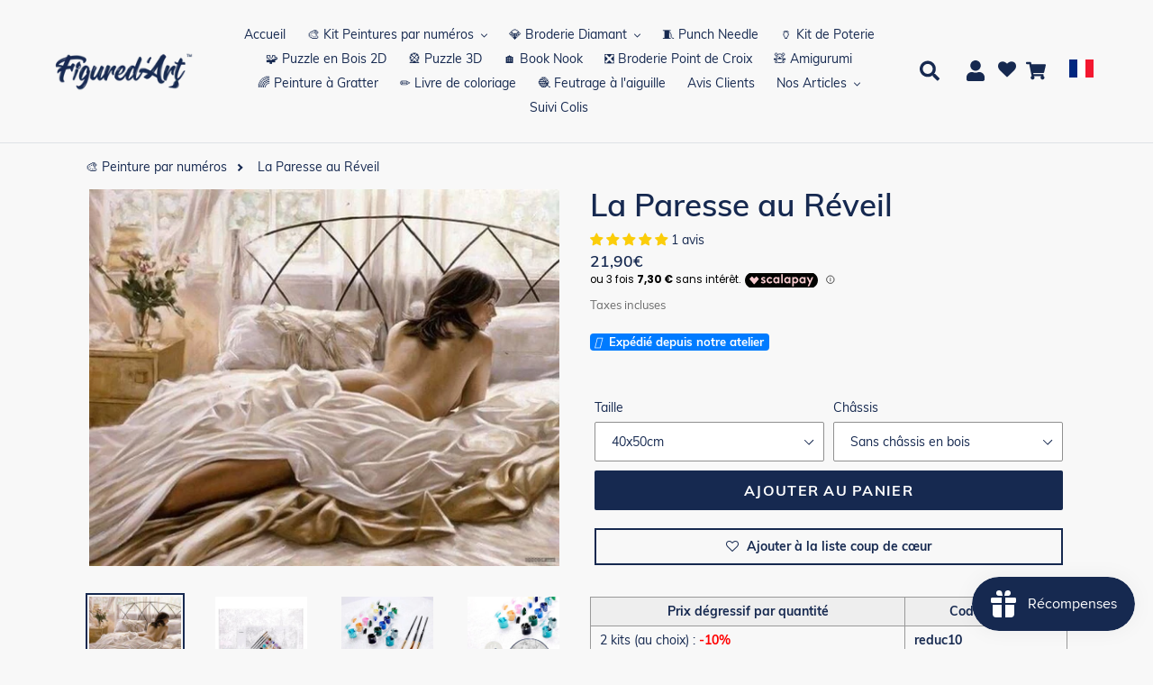

--- FILE ---
content_type: text/html; charset=utf-8
request_url: https://figuredart.com/products/la-paresse-au-reveil
body_size: 107189
content:

<!doctype html>
<html class="no-js" lang="fr">
  <head>
    <style id="jm_style">
      span.jdgm-prev-badge__text {
          display: none;
      }
    </style>
    <script>(function(w,d,t,r,u){var f,n,i;w[u]=w[u]||[],f=function(){var o={ti:"25061694", enableAutoSpaTracking: true};o.q=w[u],w[u]=new UET(o),w[u].push("pageLoad")},n=d.createElement(t),n.src=r,n.async=1,n.onload=n.onreadystatechange=function(){var s=this.readyState;s&&s!=="loaded"&&s!=="complete"||(f(),n.onload=n.onreadystatechange=null)},i=d.getElementsByTagName(t)[0],i.parentNode.insertBefore(n,i)})(window,document,"script","//bat.bing.com/bat.js","uetq");</script>
    <script>window['otkConsent']={"ad_user_data":true,"ad_personalization":true,"ad_storage":true,"analytics_storage":true,"functionality_storage":false,"personalization_storage":false,"security_storage":false,"url_passthrough":true,"ads_data_redaction":true};function otValidateDefault(t){const a=t[0]??!1,e=t[1]??!1;if(a&&"consent"==a&&e&&"default"==e){const a=t[2]??{};if(Object.values(a).length){const t=Object.values(a).some((t=>"granted"==t));return!t}return!0}return!0}window.dataLayer=[],window.dataLayer.push=function(...t){t.forEach((t=>{otValidateDefault(t)?Array.prototype.push.call(this,t):console.log('g df',t)}))};function _gtag(){dataLayer.push(arguments)}window.OMG_CONSENT_EXTENSION_ENABLED=!1;const otConsentObserver=new MutationObserver((function(e){for(const t of e)if("childList"===t.type){const e=Array.from(t.addedNodes).filter((e=>"SCRIPT"===e.tagName&&1===e.nodeType));for(const t of e){const e=t.getAttribute("src");if(e&&e.includes("consentik-ex-"))return window.OMG_CONSENT_EXTENSION_ENABLED=!0,void otConsentObserver.disconnect()}}}));otConsentObserver.observe(document.documentElement,{childList:!0,subtree:!0}),window.dataLayer=window.dataLayer||[],function(e,t){e.otCookiesGCM={},e.otCookiesGCM={url_passthrough:!1,ads_data_redaction:!1,config:{ad_user_data:"denied",ad_personalization:"denied",ad_storage:"denied",analytics_storage:"denied",functionality_storage:"denied",personalization_storage:"denied",security_storage:"denied",wait_for_update:500, }},_gtag("consent","default",e.otCookiesGCM.config),addEventListener("DOMContentLoaded",(function(){const o=e.otkConsent;let n=function(e,t){const o=e+"=",n=decodeURIComponent(t.cookie),a=n.split(";");for(let e=0;e<a.length;e++){let t=a[e];for(;" "===t.charAt(0);)t=t.substring(1);if(0===t.indexOf(o))return t.substring(o.length,t.length)}return""}("cookiesNotification",t),a=!0;if(n&&e.OMG_CONSENT_EXTENSION_ENABLED){n=JSON.parse(n);const t=n[0].categoriesSelected;a=!t.includes("marketing"),e.otCookiesGCM.config={ad_user_data:o.ad_user_data&&t.includes("marketing")?"granted":"denied",ad_personalization:o.ad_personalization&&t.includes("marketing")?"granted":"denied",ad_storage:o.ad_storage&&t.includes("marketing")?"granted":"denied",analytics_storage:o.analytics_storage&&t.includes("analytics")?"granted":"denied",functionality_storage:o.functionality_storage&&t.includes("necessary")?"granted":"denied",personalization_storage:o.personalization_storage&&t.includes("preferences")?"granted":"denied",security_storage:o.security_storage&&t.includes("necessary")?"granted":"denied"},_gtag("consent","update",e.otCookiesGCM.config),_gtag({event:"OMG-cookie-GCM-update",data:e.otCookiesGCM.config})}e.otCookiesGCM.ads_data_redaction=e.otkConsent.ads_data_redaction&&a,e.otCookiesGCM.url_passthrough=e.otkConsent.url_passthrough,e.otCookiesGCM.ads_data_redaction&&_gtag("set","ads_data_redaction",e.otCookiesGCM.ads_data_redaction),e.otCookiesGCM.url_passthrough&&_gtag("set","url_passthrough",e.otCookiesGCM.url_passthrough)}))}(window,document);
</script>
    <meta charset="utf-8">
    <meta http-equiv="X-UA-Compatible" content="IE=edge,chrome=1">
    <meta name="viewport" content="width=device-width,initial-scale=1">
    <meta name="theme-color" content="#0c85da">
    
    
    <link rel="canonical" href="https://figuredart.com/products/la-paresse-au-reveil"><link rel="shortcut icon" href="//figuredart.com/cdn/shop/files/fav_32x32.png?v=1613544908" type="image/png"> <link rel="preload" href="//figuredart.com/cdn/shop/t/111/assets/boost-pfs-core-instant-search.js?v=106839939705566429471686587063" as="script">    
        <link rel="preload" href="//figuredart.com/cdn/shop/t/111/assets/boost-pfs-instant-search.js?v=105143869373404486551686587063" as="script"> 
        <link rel="preload" as="style" href="//figuredart.com/cdn/shop/t/111/assets/boost-pfs-instant-search.css?v=29029542106998846801686587063"><link rel="preload" as="style" href="//figuredart.com/cdn/shop/t/111/assets/boost-pfs-custom.css?v=174383877733195381441686587063"><title>Peinture par numéros - La Paresse au Réveil
&ndash; Figured&#39;Art</title><meta name="description" content="Développez votre créativité et peignez comme un artiste avec ce kit de peinture par numéros pour adultes : La Paresse au Réveil. Méthode très facile à suivre.">

    <script type="text/javascript" src="https://cdnjs.cloudflare.com/ajax/libs/lodash.js/4.17.21/lodash.min.js" defer="defer"></script>
   	
    
    <script src="//figuredart.com/cdn/shop/t/111/assets/jquery-3.6.1.min.js?v=125460993922723132401686587063"></script>
    
    
    <link rel="stylesheet" href="https://cdnjs.cloudflare.com/ajax/libs/font-awesome/4.7.0/css/font-awesome.min.css">


    
      <script src="//figuredart.com/cdn/shop/t/111/assets/bootstrap.min.js?v=35271929837704850651686587063" defer="defer"></script>
      <link rel="preload" as="style" href="//figuredart.com/cdn/shop/t/111/assets/bootstrap.min.css?v=90869400946681534311686587063" onload="this.onload=null;this.rel='stylesheet'">
      <noscript><link rel="stylesheet" href="//figuredart.com/cdn/shop/t/111/assets/bootstrap.min.css?v=90869400946681534311686587063"></noscript><link href="//figuredart.com/cdn/shop/t/111/assets/theme.css?v=147206667590335150481759602696" rel="stylesheet" type="text/css" media="all" />
    <script>
      var theme = {
        strings: {
          addToCart: "Ajouter au panier",
          soldOut: "Épuisé",
          unavailable: "Non disponible",
          regularPrice: "Prix normal",
          sale: "Promo",
          showMore: "Afficher plus",
          showLess: "Afficher moins",
          addressError: "Une erreur s\u0026#39;est produite dans la recherche de cette adresse",
          addressNoResults: "Aucun résultat pour cette adresse",
          addressQueryLimit: "Vous avez dépassé la limite d'utilisation de l'API de Google. Pensez à mettre à niveau vers un \u003ca href=\"https:\/\/developers.google.com\/maps\/premium\/usage-limits\"\u003eforfait premium\u003c\/a\u003e.",
          authError: "Une erreur s'est produite lors de l'authentification de votre compte Google Maps.",
          newWindow: "S\u0026#39;ouvre dans une nouvelle fenêtre.",
          external: "Ouvre un site externe.",
          newWindowExternal: "Ouvre un site externe dans une nouvelle fenêtre."
        },
        moneyFormat: "{{amount_with_comma_separator}}€"
      }

        document.documentElement.className = document.documentElement.className.replace('no-js', 'js');
    </script><script src="//figuredart.com/cdn/shop/t/111/assets/lazysizes.js?v=68441465964607740661686587063" async="async"></script>
    <script src="//figuredart.com/cdn/shop/t/111/assets/vendor.js?v=176935521799461138551686587063" defer="defer"></script>
    <script src="//figuredart.com/cdn/shop/t/111/assets/theme.js?v=165135161488330613181739334412" defer="defer"></script>
    <!-- Google Site verification -->
<meta name="google-site-verification" content="qDYjW9l4KSlEU3G5T0hE4QqBBsJ8qtXSXx1sozmtCHo" />
<meta name="google-site-verification" content="PB2mLIxQDS2myjoSYVP9DFEK_YSGDFBU9D3Td1bigfA" />

<!-- verify Bing -->
<meta name="msvalidate.01" content="3BF298443AA829856313A422CF5470B3" />
<script src="//cdn.shopify.com/s/files/1/0603/7530/2276/t/1/assets/globo_checkout.js" type="text/javascript"></script>

<!-- Google Ads -->
<script type="text/javascript">
  
  gtag('event', 'page_view', {
    ecomm_prodid: 'shopify_FR_2847647563840_30569596584000',
    ecomm_pagetype: 'product',
    ecomm_totalvalue: 21.90
  });
  
</script>

<!-- Global site tag (gtag.js) - Google Analytics GA4 -->
<script async src="https://www.googletagmanager.com/gtag/js?id=G-0G6E9T8KHJ"></script>
<script>
  window.dataLayer = window.dataLayer || [];
  function gtag(){dataLayer.push(arguments);}
  gtag('js', new Date());

  gtag('config', 'G-0G6E9T8KHJ');
</script>

<!-- UET tag -->
<script>(function(w,d,t,r,u){var f,n,i;w[u]=w[u]||[],f=function(){var o={ti:"25061694"};o.q=w[u],w[u]=new UET(o),w[u].push("pageLoad")},n=d.createElement(t),n.src=r,n.async=1,n.onload=n.onreadystatechange=function(){var s=this.readyState;s&&s!=="loaded"&&s!=="complete"||(f(),n.onload=n.onreadystatechange=null)},i=d.getElementsByTagName(t)[0],i.parentNode.insertBefore(n,i)})(window,document,"script","//bat.bing.com/bat.js","uetq");</script>








	
	
    
      <script>window.performance && window.performance.mark && window.performance.mark('shopify.content_for_header.start');</script><meta name="google-site-verification" content="qDYjW9l4KSlEU3G5T0hE4QqBBsJ8qtXSXx1sozmtCHo">
<meta id="shopify-digital-wallet" name="shopify-digital-wallet" content="/11325571136/digital_wallets/dialog">
<meta name="shopify-checkout-api-token" content="f4dc72d8cf9e6e26cc247efe8e5b07d2">
<meta id="in-context-paypal-metadata" data-shop-id="11325571136" data-venmo-supported="false" data-environment="production" data-locale="fr_FR" data-paypal-v4="true" data-currency="EUR">
<link rel="alternate" type="application/json+oembed" href="https://figuredart.com/products/la-paresse-au-reveil.oembed">
<script async="async" src="/checkouts/internal/preloads.js?locale=fr-FR"></script>
<script id="shopify-features" type="application/json">{"accessToken":"f4dc72d8cf9e6e26cc247efe8e5b07d2","betas":["rich-media-storefront-analytics"],"domain":"figuredart.com","predictiveSearch":true,"shopId":11325571136,"locale":"fr"}</script>
<script>var Shopify = Shopify || {};
Shopify.shop = "painting-your-life.myshopify.com";
Shopify.locale = "fr";
Shopify.currency = {"active":"EUR","rate":"1.0"};
Shopify.country = "FR";
Shopify.theme = {"name":"CNY label change | Optimized","id":150029631834,"schema_name":"Debut","schema_version":"11.0.1","theme_store_id":null,"role":"main"};
Shopify.theme.handle = "null";
Shopify.theme.style = {"id":null,"handle":null};
Shopify.cdnHost = "figuredart.com/cdn";
Shopify.routes = Shopify.routes || {};
Shopify.routes.root = "/";</script>
<script type="module">!function(o){(o.Shopify=o.Shopify||{}).modules=!0}(window);</script>
<script>!function(o){function n(){var o=[];function n(){o.push(Array.prototype.slice.apply(arguments))}return n.q=o,n}var t=o.Shopify=o.Shopify||{};t.loadFeatures=n(),t.autoloadFeatures=n()}(window);</script>
<script id="shop-js-analytics" type="application/json">{"pageType":"product"}</script>
<script defer="defer" async type="module" src="//figuredart.com/cdn/shopifycloud/shop-js/modules/v2/client.init-shop-cart-sync_CfnabTz1.fr.esm.js"></script>
<script defer="defer" async type="module" src="//figuredart.com/cdn/shopifycloud/shop-js/modules/v2/chunk.common_1HJ87NEU.esm.js"></script>
<script defer="defer" async type="module" src="//figuredart.com/cdn/shopifycloud/shop-js/modules/v2/chunk.modal_BHK_cQfO.esm.js"></script>
<script type="module">
  await import("//figuredart.com/cdn/shopifycloud/shop-js/modules/v2/client.init-shop-cart-sync_CfnabTz1.fr.esm.js");
await import("//figuredart.com/cdn/shopifycloud/shop-js/modules/v2/chunk.common_1HJ87NEU.esm.js");
await import("//figuredart.com/cdn/shopifycloud/shop-js/modules/v2/chunk.modal_BHK_cQfO.esm.js");

  window.Shopify.SignInWithShop?.initShopCartSync?.({"fedCMEnabled":true,"windoidEnabled":true});

</script>
<script>(function() {
  var isLoaded = false;
  function asyncLoad() {
    if (isLoaded) return;
    isLoaded = true;
    var urls = ["https:\/\/zooomyapps.com\/wishlist\/ZooomyOrders.js?shop=painting-your-life.myshopify.com","https:\/\/js.smile.io\/v1\/smile-shopify.js?shop=painting-your-life.myshopify.com","https:\/\/cdn.autoketing.org\/sdk-cdn\/sales-pop\/dist\/sales-pop-embed.js?t=1675737229427692121\u0026shop=painting-your-life.myshopify.com","https:\/\/cdn.nfcube.com\/instafeed-e7545b056f81eb5803875e33abefdb6b.js?shop=painting-your-life.myshopify.com","https:\/\/cartconvert-scripts.esc-apps-cdn.com\/client.js?disableCart=0\u0026disableProduct=0\u0026disablePopup=0\u0026disablePopupCart=0\u0026shop=painting-your-life.myshopify.com","https:\/\/cdn.hextom.com\/js\/eventpromotionbar.js?shop=painting-your-life.myshopify.com","https:\/\/cdn.hextom.com\/js\/ultimatesalesboost.js?shop=painting-your-life.myshopify.com","https:\/\/bigblueprod-fast-tags.web.app\/shopify\/main.js?shop=painting-your-life.myshopify.com#eyJhbGciOiJFUzI1NiIsImtpZCI6InExZHNwamdqdGUiLCJ0eXAiOiJKV1QifQ.eyJleHAiOjE3Njk4ODI4NjUsImlzcyI6Imh0dHBzOi8vY2hlY2tvdXQtYXBpLmJp","https:\/\/bigblueprod-fast-tags.web.app\/shopify\/2.js?shop=painting-your-life.myshopify.com#Z2JsdWUuY28vIiwic3ViIjoic19maWd1MDAwMyJ9.AYfDpEjuUNSFD3Oew0IdUsj502eNVENtfzcpdgX3AfpGmlQ2Lkx7Alrsl1B6Cp9_Gpru6nHrZNiRMSncxS2cMA"];
    for (var i = 0; i < urls.length; i++) {
      var s = document.createElement('script');
      s.type = 'text/javascript';
      s.async = true;
      s.src = urls[i];
      var x = document.getElementsByTagName('script')[0];
      x.parentNode.insertBefore(s, x);
    }
  };
  if(window.attachEvent) {
    window.attachEvent('onload', asyncLoad);
  } else {
    window.addEventListener('load', asyncLoad, false);
  }
})();</script>
<script id="__st">var __st={"a":11325571136,"offset":3600,"reqid":"9d89a2d2-6cbf-44da-ab19-d1c87724faf7-1769661031","pageurl":"figuredart.com\/products\/la-paresse-au-reveil","u":"f13076f779ec","p":"product","rtyp":"product","rid":2847647563840};</script>
<script>window.ShopifyPaypalV4VisibilityTracking = true;</script>
<script id="captcha-bootstrap">!function(){'use strict';const t='contact',e='account',n='new_comment',o=[[t,t],['blogs',n],['comments',n],[t,'customer']],c=[[e,'customer_login'],[e,'guest_login'],[e,'recover_customer_password'],[e,'create_customer']],r=t=>t.map((([t,e])=>`form[action*='/${t}']:not([data-nocaptcha='true']) input[name='form_type'][value='${e}']`)).join(','),a=t=>()=>t?[...document.querySelectorAll(t)].map((t=>t.form)):[];function s(){const t=[...o],e=r(t);return a(e)}const i='password',u='form_key',d=['recaptcha-v3-token','g-recaptcha-response','h-captcha-response',i],f=()=>{try{return window.sessionStorage}catch{return}},m='__shopify_v',_=t=>t.elements[u];function p(t,e,n=!1){try{const o=window.sessionStorage,c=JSON.parse(o.getItem(e)),{data:r}=function(t){const{data:e,action:n}=t;return t[m]||n?{data:e,action:n}:{data:t,action:n}}(c);for(const[e,n]of Object.entries(r))t.elements[e]&&(t.elements[e].value=n);n&&o.removeItem(e)}catch(o){console.error('form repopulation failed',{error:o})}}const l='form_type',E='cptcha';function T(t){t.dataset[E]=!0}const w=window,h=w.document,L='Shopify',v='ce_forms',y='captcha';let A=!1;((t,e)=>{const n=(g='f06e6c50-85a8-45c8-87d0-21a2b65856fe',I='https://cdn.shopify.com/shopifycloud/storefront-forms-hcaptcha/ce_storefront_forms_captcha_hcaptcha.v1.5.2.iife.js',D={infoText:'Protégé par hCaptcha',privacyText:'Confidentialité',termsText:'Conditions'},(t,e,n)=>{const o=w[L][v],c=o.bindForm;if(c)return c(t,g,e,D).then(n);var r;o.q.push([[t,g,e,D],n]),r=I,A||(h.body.append(Object.assign(h.createElement('script'),{id:'captcha-provider',async:!0,src:r})),A=!0)});var g,I,D;w[L]=w[L]||{},w[L][v]=w[L][v]||{},w[L][v].q=[],w[L][y]=w[L][y]||{},w[L][y].protect=function(t,e){n(t,void 0,e),T(t)},Object.freeze(w[L][y]),function(t,e,n,w,h,L){const[v,y,A,g]=function(t,e,n){const i=e?o:[],u=t?c:[],d=[...i,...u],f=r(d),m=r(i),_=r(d.filter((([t,e])=>n.includes(e))));return[a(f),a(m),a(_),s()]}(w,h,L),I=t=>{const e=t.target;return e instanceof HTMLFormElement?e:e&&e.form},D=t=>v().includes(t);t.addEventListener('submit',(t=>{const e=I(t);if(!e)return;const n=D(e)&&!e.dataset.hcaptchaBound&&!e.dataset.recaptchaBound,o=_(e),c=g().includes(e)&&(!o||!o.value);(n||c)&&t.preventDefault(),c&&!n&&(function(t){try{if(!f())return;!function(t){const e=f();if(!e)return;const n=_(t);if(!n)return;const o=n.value;o&&e.removeItem(o)}(t);const e=Array.from(Array(32),(()=>Math.random().toString(36)[2])).join('');!function(t,e){_(t)||t.append(Object.assign(document.createElement('input'),{type:'hidden',name:u})),t.elements[u].value=e}(t,e),function(t,e){const n=f();if(!n)return;const o=[...t.querySelectorAll(`input[type='${i}']`)].map((({name:t})=>t)),c=[...d,...o],r={};for(const[a,s]of new FormData(t).entries())c.includes(a)||(r[a]=s);n.setItem(e,JSON.stringify({[m]:1,action:t.action,data:r}))}(t,e)}catch(e){console.error('failed to persist form',e)}}(e),e.submit())}));const S=(t,e)=>{t&&!t.dataset[E]&&(n(t,e.some((e=>e===t))),T(t))};for(const o of['focusin','change'])t.addEventListener(o,(t=>{const e=I(t);D(e)&&S(e,y())}));const B=e.get('form_key'),M=e.get(l),P=B&&M;t.addEventListener('DOMContentLoaded',(()=>{const t=y();if(P)for(const e of t)e.elements[l].value===M&&p(e,B);[...new Set([...A(),...v().filter((t=>'true'===t.dataset.shopifyCaptcha))])].forEach((e=>S(e,t)))}))}(h,new URLSearchParams(w.location.search),n,t,e,['guest_login'])})(!0,!1)}();</script>
<script integrity="sha256-4kQ18oKyAcykRKYeNunJcIwy7WH5gtpwJnB7kiuLZ1E=" data-source-attribution="shopify.loadfeatures" defer="defer" src="//figuredart.com/cdn/shopifycloud/storefront/assets/storefront/load_feature-a0a9edcb.js" crossorigin="anonymous"></script>
<script data-source-attribution="shopify.dynamic_checkout.dynamic.init">var Shopify=Shopify||{};Shopify.PaymentButton=Shopify.PaymentButton||{isStorefrontPortableWallets:!0,init:function(){window.Shopify.PaymentButton.init=function(){};var t=document.createElement("script");t.src="https://figuredart.com/cdn/shopifycloud/portable-wallets/latest/portable-wallets.fr.js",t.type="module",document.head.appendChild(t)}};
</script>
<script data-source-attribution="shopify.dynamic_checkout.buyer_consent">
  function portableWalletsHideBuyerConsent(e){var t=document.getElementById("shopify-buyer-consent"),n=document.getElementById("shopify-subscription-policy-button");t&&n&&(t.classList.add("hidden"),t.setAttribute("aria-hidden","true"),n.removeEventListener("click",e))}function portableWalletsShowBuyerConsent(e){var t=document.getElementById("shopify-buyer-consent"),n=document.getElementById("shopify-subscription-policy-button");t&&n&&(t.classList.remove("hidden"),t.removeAttribute("aria-hidden"),n.addEventListener("click",e))}window.Shopify?.PaymentButton&&(window.Shopify.PaymentButton.hideBuyerConsent=portableWalletsHideBuyerConsent,window.Shopify.PaymentButton.showBuyerConsent=portableWalletsShowBuyerConsent);
</script>
<script data-source-attribution="shopify.dynamic_checkout.cart.bootstrap">document.addEventListener("DOMContentLoaded",(function(){function t(){return document.querySelector("shopify-accelerated-checkout-cart, shopify-accelerated-checkout")}if(t())Shopify.PaymentButton.init();else{new MutationObserver((function(e,n){t()&&(Shopify.PaymentButton.init(),n.disconnect())})).observe(document.body,{childList:!0,subtree:!0})}}));
</script>
<link id="shopify-accelerated-checkout-styles" rel="stylesheet" media="screen" href="https://figuredart.com/cdn/shopifycloud/portable-wallets/latest/accelerated-checkout-backwards-compat.css" crossorigin="anonymous">
<style id="shopify-accelerated-checkout-cart">
        #shopify-buyer-consent {
  margin-top: 1em;
  display: inline-block;
  width: 100%;
}

#shopify-buyer-consent.hidden {
  display: none;
}

#shopify-subscription-policy-button {
  background: none;
  border: none;
  padding: 0;
  text-decoration: underline;
  font-size: inherit;
  cursor: pointer;
}

#shopify-subscription-policy-button::before {
  box-shadow: none;
}

      </style>

<script>window.performance && window.performance.mark && window.performance.mark('shopify.content_for_header.end');</script>
    
	

    <!-- Font Awesome (CDN v6.5.0) -->
<link rel="stylesheet" href="https://cdnjs.cloudflare.com/ajax/libs/font-awesome/6.5.0/css/all.min.css" integrity="sha512-bxZ3TVp8B8xNAtM7h5S3p4S8h5Stqz9l6vVfK8EctlfqMKMZ8XxGcAXXv8u3v4De8IoDnA4O5D6P8bf2m7E4xQ==" crossorigin="anonymous" referrerpolicy="no-referrer" />

    
    <!-- Google Fonts -->
	<link rel="stylesheet" type="text/css" href="//fonts.googleapis.com/css?family=Carter+One" />
 
    <!--begin-bc-sf-filter-css-->
      
    <!--end-bc-sf-filter-css-->

    <!-- begin Figured'Art features + fixes -->
    



<script>
  var faConfig = {
    permanent_domain: 'painting-your-life.myshopify.com',
    country_code: 'fr', // infer the country code by domain name
    locale: 'fr',  // page related locale, USA/UK have the same locale code (en)
    user_country_code: 'fr', // user country
    enable_autocomplete_custom_name_dropdown: true,
    enable_collapsible_description: true,
    collapsible_descClassName: '.boost-pfs-filter-collection-description.rte',
    enable_width_optimized_site_nav: true,
    sku_list_url: '//figuredart.com/cdn/shop/t/111/assets/figured-art.sku-list.fr.js?v=81529411414474930011761027310',
    template_suffix: '',
    page_type: 'product'
  };

  console.debug("Figured'Art Config:", faConfig);
</script>

<script src="//figuredart.com/cdn/shop/t/111/assets/figured-art.js?v=43682218226633378841697737457" defer></script>









  
      <link href="//figuredart.com/cdn/shop/t/111/assets/figured-art.site-nav.fr.css?v=159679369522646649951686587063" rel="stylesheet" type="text/css" media="all" />
    


<link href="//figuredart.com/cdn/shop/t/111/assets/figured-art.css?v=79173678496571977931697737456" rel="stylesheet" type="text/css" media="all" />

    <!-- end Figured'Art features + fixes -->

 <!--begin-boost-pfs-filter-css-->
   <link rel="preload stylesheet" href="//figuredart.com/cdn/shop/t/111/assets/boost-pfs-instant-search.css?v=29029542106998846801686587063" as="style"><link href="//figuredart.com/cdn/shop/t/111/assets/boost-pfs-custom.css?v=174383877733195381441686587063" rel="stylesheet" type="text/css" media="all" />
<style data-id="boost-pfs-style">
    .boost-pfs-filter-option-title-text {color: rgba(228,77,77,1);font-size: 21px;font-weight: 800;text-transform: capitalize;}

   .boost-pfs-filter-tree-v .boost-pfs-filter-option-title-text:before {border-top-color: rgba(228,77,77,1);}
    .boost-pfs-filter-tree-v .boost-pfs-filter-option.boost-pfs-filter-option-collapsed .boost-pfs-filter-option-title-text:before {border-bottom-color: rgba(228,77,77,1);}
    .boost-pfs-filter-tree-h .boost-pfs-filter-option-title-heading:before {border-right-color: rgba(228,77,77,1);
        border-bottom-color: rgba(228,77,77,1);}

    .boost-pfs-filter-refine-by .boost-pfs-filter-option-title h3 {}

    .boost-pfs-filter-option-content .boost-pfs-filter-option-item-list .boost-pfs-filter-option-item button,
    .boost-pfs-filter-option-content .boost-pfs-filter-option-item-list .boost-pfs-filter-option-item .boost-pfs-filter-button,
    .boost-pfs-filter-option-range-amount input,
    .boost-pfs-filter-tree-v .boost-pfs-filter-refine-by .boost-pfs-filter-refine-by-items .refine-by-item,
    .boost-pfs-filter-refine-by-wrapper-v .boost-pfs-filter-refine-by .boost-pfs-filter-refine-by-items .refine-by-item,
    .boost-pfs-filter-refine-by .boost-pfs-filter-option-title,
    .boost-pfs-filter-refine-by .boost-pfs-filter-refine-by-items .refine-by-item>a,
    .boost-pfs-filter-refine-by>span,
    .boost-pfs-filter-clear,
    .boost-pfs-filter-clear-all{}
    .boost-pfs-filter-tree-h .boost-pfs-filter-pc .boost-pfs-filter-refine-by-items .refine-by-item .boost-pfs-filter-clear .refine-by-type,
    .boost-pfs-filter-refine-by-wrapper-h .boost-pfs-filter-pc .boost-pfs-filter-refine-by-items .refine-by-item .boost-pfs-filter-clear .refine-by-type {}

    .boost-pfs-filter-option-multi-level-collections .boost-pfs-filter-option-multi-level-list .boost-pfs-filter-option-item .boost-pfs-filter-button-arrow .boost-pfs-arrow:before,
    .boost-pfs-filter-option-multi-level-tag .boost-pfs-filter-option-multi-level-list .boost-pfs-filter-option-item .boost-pfs-filter-button-arrow .boost-pfs-arrow:before {}

    .boost-pfs-filter-refine-by-wrapper-v .boost-pfs-filter-refine-by .boost-pfs-filter-refine-by-items .refine-by-item .boost-pfs-filter-clear:after,
    .boost-pfs-filter-refine-by-wrapper-v .boost-pfs-filter-refine-by .boost-pfs-filter-refine-by-items .refine-by-item .boost-pfs-filter-clear:before,
    .boost-pfs-filter-tree-v .boost-pfs-filter-refine-by .boost-pfs-filter-refine-by-items .refine-by-item .boost-pfs-filter-clear:after,
    .boost-pfs-filter-tree-v .boost-pfs-filter-refine-by .boost-pfs-filter-refine-by-items .refine-by-item .boost-pfs-filter-clear:before,
    .boost-pfs-filter-refine-by-wrapper-h .boost-pfs-filter-pc .boost-pfs-filter-refine-by-items .refine-by-item .boost-pfs-filter-clear:after,
    .boost-pfs-filter-refine-by-wrapper-h .boost-pfs-filter-pc .boost-pfs-filter-refine-by-items .refine-by-item .boost-pfs-filter-clear:before,
    .boost-pfs-filter-tree-h .boost-pfs-filter-pc .boost-pfs-filter-refine-by-items .refine-by-item .boost-pfs-filter-clear:after,
    .boost-pfs-filter-tree-h .boost-pfs-filter-pc .boost-pfs-filter-refine-by-items .refine-by-item .boost-pfs-filter-clear:before {}
    .boost-pfs-filter-option-range-slider .noUi-value-horizontal {}

    .boost-pfs-filter-tree-mobile-button button,
    .boost-pfs-filter-top-sorting-mobile button {font-weight: 500 !important;text-transform: capitalize !important;background: rgba(118,19,19,1) !important;}
    .boost-pfs-filter-top-sorting-mobile button>span:after {}
  </style>

 <!--end-boost-pfs-filter-css-->

 <meta name="google-site-verification" content="F378ipx7EKnO5HFfY_mv4bxLozi0fD4SF5b4_9i1738" />
<!-- Hotjar Tracking Code for figuredart.com -->
<script>
    (function(h,o,t,j,a,r){
        h.hj=h.hj||function(){(h.hj.q=h.hj.q||[]).push(arguments)};
        h._hjSettings={hjid:6420463,hjsv:6};
        a=o.getElementsByTagName('head')[0];
        r=o.createElement('script');r.async=1;
        r.src=t+h._hjSettings.hjid+j+h._hjSettings.hjsv;
        a.appendChild(r);
    })(window,document,'https://static.hotjar.com/c/hotjar-','.js?sv=');
</script>
<!-- Font Awesome fix for stock label -->
<script src="https://kit.fontawesome.com/5273465c31.js" crossorigin="anonymous"></script>
<!-- BEGIN app block: shopify://apps/consentik-cookie/blocks/omega-cookies-notification/13cba824-a338-452e-9b8e-c83046a79f21 --><script type="text/javascript" src="https://cdn.shopify.com/extensions/019bf990-d4a3-7fe0-a60b-2456709361bc/consentik-ex-202601261609/assets/jQueryOT.min.js" defer></script>

<script>
    window.otCKAppData = {};
    var otCKRequestDataInfo = {};
    var otCKRootLink = '';
    var otCKSettings = {};
    window.OCBCookies = []
    window.OCBCategories = []
    window['otkConsent'] = window['otkConsent'] || {};
    window.otJQuerySource = "https://cdn.shopify.com/extensions/019bf990-d4a3-7fe0-a60b-2456709361bc/consentik-ex-202601261609/assets/jQueryOT.min.js"
</script>



    <script>
        console.log('UN ACTIVE CROSS', )
        function __remvoveCookie(name) {
            document.cookie = name + '=; expires=Thu, 01 Jan 1970 00:00:00 UTC; path=/;';
        }

        __remvoveCookie('__cross_accepted');
    </script>





    <script>
        let otCKEnableDebugger = 0;
    </script>


    <script>
        window.otResetConsentData = {"oldKey":null,"current":"_consentik_cookie","consent":[]};
    </script>



    <script>
        window.cstCookiesData = {"rootLink":"https://apps.consentik.com/consentik","cookies":[{"id":14452555,"cookie_status":true,"cookie_name":"_ab","cookie_description":"Used in connection with access to admin.","category_id":42682,"platform":"Shopify","domain":"shopify.com","retention_period":"session","privacy_link":null,"wildcard":false,"expired_time":"session","type":null},{"id":14452556,"cookie_status":true,"cookie_name":"_secure_session_id","cookie_description":"Used in connection with navigation through a storefront.\r\n","category_id":42682,"platform":"Shopify","domain":"shopify.com","retention_period":"session","privacy_link":null,"wildcard":false,"expired_time":"session","type":null},{"id":14452557,"cookie_status":true,"cookie_name":"Cart","cookie_description":"Used in connection with shopping cart.\r\n","category_id":42682,"platform":"Shopify","domain":"shopify.com","retention_period":"14 days","privacy_link":null,"wildcard":false,"expired_time":"14 days","type":null},{"id":14452558,"cookie_status":true,"cookie_name":"cart_currency","cookie_description":"Used in connection with shopping cart.\r\n","category_id":42682,"platform":"Shopify","domain":"shopify.com","retention_period":"14 days","privacy_link":null,"wildcard":false,"expired_time":"14 days","type":null},{"id":14452559,"cookie_status":true,"cookie_name":"cart_sig","cookie_description":"Used in connection with checkout.\r\n","category_id":42682,"platform":"Shopify","domain":"shopify.com","retention_period":"14 days","privacy_link":null,"wildcard":false,"expired_time":"14 days","type":null},{"id":14452560,"cookie_status":true,"cookie_name":"cart_ts","cookie_description":"Used in connection with checkout.\r\n","category_id":42682,"platform":"Shopify","domain":"shopify.com","retention_period":"14 days","privacy_link":null,"wildcard":false,"expired_time":"14 days","type":null},{"id":14452561,"cookie_status":true,"cookie_name":"cart_ver","cookie_description":"Used in connection with shopping cart.\r\n","category_id":42682,"platform":"Shopify","domain":"","retention_period":"2 weeks","privacy_link":null,"wildcard":false,"expired_time":"2 weeks","type":null},{"id":14452562,"cookie_status":true,"cookie_name":"checkout","cookie_description":"Used in connection with checkout.","category_id":42682,"platform":null,"domain":null,"retention_period":null,"privacy_link":null,"wildcard":false,"expired_time":null,"type":null},{"id":14452563,"cookie_status":true,"cookie_name":"checkout_token","cookie_description":"Used in connection with checkout.\r\n","category_id":42682,"platform":"Shopify","domain":"shopify.com","retention_period":"14 days","privacy_link":null,"wildcard":false,"expired_time":"14 days","type":null},{"id":14452564,"cookie_status":true,"cookie_name":"cookietest","cookie_description":"Used in connection with navigation through a storefront.","category_id":42682,"platform":null,"domain":null,"retention_period":null,"privacy_link":null,"wildcard":false,"expired_time":null,"type":null},{"id":14452565,"cookie_status":true,"cookie_name":"master_device_id","cookie_description":"Used in connection with merchant login.","category_id":42682,"platform":null,"domain":null,"retention_period":null,"privacy_link":null,"wildcard":false,"expired_time":null,"type":null},{"id":14452566,"cookie_status":true,"cookie_name":"previous_checkout_token","cookie_description":"Used in connection with checkout.","category_id":42682,"platform":null,"domain":null,"retention_period":null,"privacy_link":null,"wildcard":false,"expired_time":null,"type":null},{"id":14452567,"cookie_status":true,"cookie_name":"previous_step","cookie_description":"Used in connection with checkout.","category_id":42682,"platform":null,"domain":null,"retention_period":null,"privacy_link":null,"wildcard":false,"expired_time":null,"type":null},{"id":14452568,"cookie_status":true,"cookie_name":"remember_me","cookie_description":"Used in connection with checkout.","category_id":42682,"platform":null,"domain":null,"retention_period":null,"privacy_link":null,"wildcard":false,"expired_time":null,"type":null},{"id":14452569,"cookie_status":true,"cookie_name":"Secret","cookie_description":"Used in connection with checkout.\r\n","category_id":42682,"platform":"Shopify","domain":"shopify.com","retention_period":"14 days","privacy_link":null,"wildcard":false,"expired_time":"14 days","type":null},{"id":14452570,"cookie_status":true,"cookie_name":"Secure_customer_sig","cookie_description":"Used in connection with customer login.\r\n","category_id":42682,"platform":"Shopify","domain":"shopify.com","retention_period":"2 years","privacy_link":null,"wildcard":false,"expired_time":"2 years","type":null},{"id":14452571,"cookie_status":true,"cookie_name":"storefront_digest","cookie_description":"Used in connection with customer login.\r\n","category_id":42682,"platform":"Shopify","domain":"shopify.com","retention_period":"2 years","privacy_link":null,"wildcard":false,"expired_time":"2 years","type":null},{"id":14452572,"cookie_status":true,"cookie_name":"_shopify_country","cookie_description":"For shops where pricing currency/country set from GeoIP, that cookie stores the country we've detected. This cookie helps avoid doing GeoIP lookups after the first request.","category_id":42682,"platform":"Shopify","domain":"","retention_period":"session","privacy_link":null,"wildcard":false,"expired_time":"session","type":null},{"id":14452573,"cookie_status":true,"cookie_name":"_shopify_m","cookie_description":"Used for managing customer privacy settings.","category_id":42682,"platform":null,"domain":null,"retention_period":null,"privacy_link":null,"wildcard":false,"expired_time":null,"type":null},{"id":14452574,"cookie_status":true,"cookie_name":"_shopify_tm","cookie_description":"Used for managing customer privacy settings.","category_id":42682,"platform":null,"domain":null,"retention_period":null,"privacy_link":null,"wildcard":false,"expired_time":null,"type":null},{"id":14452575,"cookie_status":true,"cookie_name":"_shopify_tw","cookie_description":"Used for managing customer privacy settings.","category_id":42682,"platform":null,"domain":null,"retention_period":null,"privacy_link":null,"wildcard":false,"expired_time":null,"type":null},{"id":14452576,"cookie_status":true,"cookie_name":"_storefront_u","cookie_description":"Used to facilitate updating customer account information.","category_id":42682,"platform":null,"domain":null,"retention_period":null,"privacy_link":null,"wildcard":false,"expired_time":null,"type":null},{"id":14452577,"cookie_status":true,"cookie_name":"_tracking_consent","cookie_description":"Tracking preferences.\r\n","category_id":42682,"platform":"Shopify","domain":"shopify.com","retention_period":"2 years","privacy_link":null,"wildcard":false,"expired_time":"2 years","type":null},{"id":14452578,"cookie_status":true,"cookie_name":"tracked_start_checkout","cookie_description":"Utilizzato in connessione con il checkout.","category_id":42682,"platform":"Shopify","domain":"shopify.com","retention_period":"2 years","privacy_link":null,"wildcard":false,"expired_time":"2 years","type":null},{"id":14452579,"cookie_status":true,"cookie_name":"_Brochure_session","cookie_description":"Used in connection with browsing through site.\r\n","category_id":42682,"platform":"Shopify","domain":"shopify.com","retention_period":"2 years","privacy_link":null,"wildcard":false,"expired_time":"2 years","type":null},{"id":14452580,"cookie_status":true,"cookie_name":"identity_state","cookie_description":"Used in connection with customer authentication","category_id":42682,"platform":null,"domain":null,"retention_period":null,"privacy_link":null,"wildcard":false,"expired_time":null,"type":null},{"id":14452581,"cookie_status":true,"cookie_name":"identity_state_<<id>>","cookie_description":"Used in connection with customer authentication","category_id":42682,"platform":null,"domain":null,"retention_period":null,"privacy_link":null,"wildcard":false,"expired_time":null,"type":null},{"id":14452582,"cookie_status":true,"cookie_name":"identity_customer_account_number","cookie_description":"Used in connection with customer authentication","category_id":42682,"platform":null,"domain":null,"retention_period":null,"privacy_link":null,"wildcard":false,"expired_time":null,"type":null},{"id":14452583,"cookie_status":true,"cookie_name":"_consentik_cookie_*","cookie_description":"Used to save customer's consent","category_id":42683,"platform":null,"domain":null,"retention_period":null,"privacy_link":null,"wildcard":false,"expired_time":null,"type":null},{"id":14452584,"cookie_status":true,"cookie_name":"cookiesNotification","cookie_description":"Stores the user's cookie consent state for the current domain","category_id":42683,"platform":"Consentik","domain":"","retention_period":"","privacy_link":null,"wildcard":false,"expired_time":"","type":null},{"id":14452585,"cookie_status":true,"cookie_name":"_landing_page","cookie_description":"Track landing pages.\r\n","category_id":42685,"platform":"Shopify","domain":"shopify.com","retention_period":"2 years","privacy_link":null,"wildcard":false,"expired_time":"2 years","type":null},{"id":14452586,"cookie_status":true,"cookie_name":"_orig_referrer","cookie_description":"Track landing pages.\r\n","category_id":42685,"platform":"Shopify","domain":"shopify.com","retention_period":"2 years","privacy_link":null,"wildcard":false,"expired_time":"2 years","type":null},{"id":14452587,"cookie_status":true,"cookie_name":"_s","cookie_description":"Shopify analytics.\r\n","category_id":42685,"platform":"Shopify","domain":"shopify.com","retention_period":"2 years","privacy_link":null,"wildcard":false,"expired_time":"2 years","type":null},{"id":14452588,"cookie_status":true,"cookie_name":"_shopify_d","cookie_description":"Shopify analytics.","category_id":42685,"platform":null,"domain":null,"retention_period":null,"privacy_link":null,"wildcard":false,"expired_time":null,"type":null},{"id":14452589,"cookie_status":true,"cookie_name":"_shopify_fs","cookie_description":"Shopify analytics.\r\n","category_id":42685,"platform":"Shopify","domain":"shopify.com","retention_period":"2 years","privacy_link":null,"wildcard":false,"expired_time":"2 years","type":null},{"id":14452590,"cookie_status":true,"cookie_name":"_shopify_s","cookie_description":"Shopify analytics.\r\n","category_id":42685,"platform":"Shopify","domain":"shopify.com","retention_period":"2 years","privacy_link":null,"wildcard":false,"expired_time":"2 years","type":null},{"id":14452591,"cookie_status":true,"cookie_name":"_shopify_sa_p","cookie_description":"Shopify analytics relating to marketing & referrals.\r\n","category_id":42685,"platform":"Shopify","domain":"shopify.com","retention_period":"2 years","privacy_link":null,"wildcard":false,"expired_time":"2 years","type":null},{"id":14452592,"cookie_status":true,"cookie_name":"_shopify_sa_t","cookie_description":"Shopify analytics relating to marketing & referrals.\r\n","category_id":42685,"platform":"Shopify","domain":"shopify.com","retention_period":"2 years","privacy_link":null,"wildcard":false,"expired_time":"2 years","type":null},{"id":14452593,"cookie_status":true,"cookie_name":"_shopify_y","cookie_description":"Shopify analytics.\r\n","category_id":42685,"platform":"Shopify","domain":"shopify.com","retention_period":"2 years","privacy_link":null,"wildcard":false,"expired_time":"2 years","type":null},{"id":14452594,"cookie_status":true,"cookie_name":"_y","cookie_description":"Shopify analytics.\r\n","category_id":42685,"platform":"Shopify","domain":"shopify.com","retention_period":"2 years","privacy_link":null,"wildcard":false,"expired_time":"2 years","type":null},{"id":14452595,"cookie_status":true,"cookie_name":"_shopify_uniq","cookie_description":"Tracks landing pages.\r\n","category_id":42685,"platform":"Shopify","domain":"shopify.com","retention_period":"2 years","privacy_link":null,"wildcard":false,"expired_time":"2 years","type":null},{"id":14452596,"cookie_status":true,"cookie_name":"ab_test_*","cookie_description":"Shopify analytics.","category_id":42685,"platform":null,"domain":null,"retention_period":null,"privacy_link":null,"wildcard":false,"expired_time":null,"type":null},{"id":14452597,"cookie_status":true,"cookie_name":"ki_r","cookie_description":"Shopify analytics.\r\n","category_id":42685,"platform":"Shopify","domain":"shopify.com","retention_period":"2 years","privacy_link":null,"wildcard":false,"expired_time":"2 years","type":null},{"id":14452598,"cookie_status":true,"cookie_name":"ki_t","cookie_description":"Shopify analytics.\r\n","category_id":42685,"platform":"Shopify","domain":"shopify.com","retention_period":"2 years","privacy_link":null,"wildcard":false,"expired_time":"2 years","type":null},{"id":14452599,"cookie_status":true,"cookie_name":"customer_auth_provider","cookie_description":"Shopify analytics.","category_id":42685,"platform":null,"domain":null,"retention_period":null,"privacy_link":null,"wildcard":false,"expired_time":null,"type":null},{"id":14452600,"cookie_status":true,"cookie_name":"customer_auth_session_created_at","cookie_description":"Shopify analytics.","category_id":42685,"platform":null,"domain":null,"retention_period":null,"privacy_link":null,"wildcard":false,"expired_time":null,"type":null}],"category":[{"id":42682,"category_status":true,"category_name":"Necessary","category_description":"This website is using cookies to analyze our traffic, personalize content and/or ads, to provide video content. We also share information about your use of our site with our analytics and advertising partners who may combine it with other information that you’ve provided to them or that they’ve collected from your use of their services.","is_necessary":true,"name_consent":"necessary"},{"id":42683,"category_status":true,"category_name":"Preferences","category_description":"Preference cookies enable a website to remember information that changes the way the website behaves or looks, like your preferred language or the region that you are in.","is_necessary":false,"name_consent":"preferences"},{"id":42684,"category_status":true,"category_name":"Marketing","category_description":"Marketing cookies are used to track visitors across websites. The intention is to display ads that are relevant and engaging for the individual user and thereby more valuable for publishers and third-party advertisers.","is_necessary":false,"name_consent":"marketing"},{"id":42685,"category_status":true,"category_name":"Analytics","category_description":"Statistic cookies help website owners to understand how visitors interact with websites by collecting and reporting information anonymously.","is_necessary":false,"name_consent":"analytics"}]};
    </script>



    <script>
        window.cstMultipleLanguages = {"rootLink":"https://apps.consentik.com/consentik","config":{"id":1238,"default_language":"en","language_detection_method":"url","enable":"0","language_list":["en"],"unpublish_language":[],"active_selector":"0"},"cookieInformation":[],"bannerText":[{"id":2027,"message":"This website uses cookies to ensure you get the best experience on our website.","submit_text":"Got it!","info_text":"Privacy Policy","text_size":13,"dismiss_text":"Dismiss","prefrences_text":"Preferences","preferences_title":"Manage Consent Preferences","accept_selected_text":"Allow selection","accept_all_text":"Allow all cookies","title_popup":"This website uses cookies","mess_popup":"This website is using cookies to analyze our traffic, personalize content and/or ads, to provide video content. We also share information about your use of our site with our analytics and advertising partners who may combine it with other information that you’ve provided to them or that they’ve collected from your use of their services.","title":"We respect your privacy","google_privacy_text":"Google's Privacy Policy","impressum_title":"Legal Disclosure (Imprint)","reopen_text":"Cookie Manage","language":"en","data_sale_label":"Do not share/sale my personal data"}],"cookies":[{"id":104302,"cookie_status":true,"cookie_name":"_ab","cookie_description":"Used in connection with access to admin.","category_id":42682,"base_on":14452555,"language":"en","domain":null,"expired_time":null,"platform":null,"privacy_link":null,"type":null,"wildcard":false},{"id":104303,"cookie_status":true,"cookie_name":"_secure_session_id","cookie_description":"Used in connection with navigation through a storefront.","category_id":42682,"base_on":14452556,"language":"en","domain":null,"expired_time":null,"platform":null,"privacy_link":null,"type":null,"wildcard":false}],"categories":[{"id":2541288,"category_status":true,"category_name":"Necessary","category_description":"This website is using cookies to analyze our traffic, personalize content and/or ads, to provide video content. We also share information about your use of our site with our analytics and advertising partners who may combine it with other information that you’ve provided to them or that they’ve collected from your use of their services.","is_necessary":true,"name_consent":"necessary","base_on":42682,"language":"en"}],"privacyPopup":[{"id":939,"popupTitle":"Your Privacy Information","popupMessage":"This is a summary of your privacy settings and consent choices on our website. You can review and modify these settings at any time.","visitorTitle":"Visitor ID","givenConsentTitle":"Consent given on","expiresTitle":"Expires at","withdrawButton":"Withdraw consent","changeSettingsButton":"Change settings","backgroundColor":"#FFFFFF","textColor":"#333333","highlightColor":"#0C5132","language":"en","isDefaultLanguage":true}]};
    </script>



    <script>
        window.cstTcfV2 = {};
    </script>



    <script>
        window.otCKAppData = {"terms":[],"settings":{"id":38632,"shop":"painting-your-life.myshopify.com","shop_id":"11325571136","message":"Nous utilisons des cookies afin de personnaliser nos publicités et vous proposer la meilleure expérience","submit_text":"Accepter","info_text":"Politique de confidentialité","text_size":13,"dismiss_text":"Refuser","prefrences_text":"Préférences","preferences_title":null,"accept_selected_text":"Allow selection","accept_all_text":"Allow all cookies","title_popup":"This website uses cookies","mess_popup":"This website is using cookies to analyze our traffic, personalize content and/or ads, to provide video content. We also share information about your use of our site with our analytics and advertising partners who may combine it with other information that you’ve provided to them or that they’ve collected from your use of their services.","title":"","google_privacy_text":"Google's Privacy Policy","impressum_title":"Legal Disclosure (Imprint)","permission":"0","show_icon":"0","app_enable":"1","privacy_link":"https://figuredart.com/pages/politique-de-confidentialite","popup_layout":3,"fullwidth_position":2,"corner_position":4,"center_position":1,"show_homepage":"0","show_all":"1","show_all_eu":"1","eu_countries":"[]","cache_time":7,"popup_bgcolor":"#ffffff","popup_textcolor":"#333333","more_textcolor":"#333333","submit_bgcolor":"#333333","submit_textcolor":"#ffffff","custom_css":null,"show_dismiss":"0","show_dismiss_popup":"0","show_prefrences":"1","color_text_popup":"#FFFFFF","dismiss_textcolor":"#333333","dismiss_bgcolor":"#ffffff","close_dismis":"0","prefrences_bgcolor":"#FFFFFF","prefrences_textcolor":"#333","accept_selected_text_color":"#02909c","accept_selected_bgcolor":"#e4f3f7","accept_all_text_color":"#ffffff","accept_all_bgcolor":"#02909c","show_cookies":"1","title_color_popup":"#000000","bgcolor_popup":"#ffffff","show_specific_region":null,"style_request_page":"{\"info_bgcolor\":\"#ffffff\",\"show_bgcolor\":\"#2f87e4\",\"edit_bgcolor\":\"#ca2f2f\",\"delete_bgcolor\":\"#770e0e\",\"delete_textcolor\":\"#ffffff\",\"edit_textcolor\":\"#ffffff\",\"show_textcolor\":\"#ffffff\",\"info_textcolor\":\"#000000\",\"info_text_size\":\"13\"}","banner_position":"full","side_position":"left","show_cookies_btn":"0","upgrade_date":"2025-09-22T06:02:55.000Z","theme_name":null,"unit_space":"%","popup_width":50,"position_top":0,"position_left":0,"position_right":0,"position_bottom":0,"enable_debugger":"0","regulation_template":null,"is_updated_cookies":"1","script_tagid":null,"google_privacy_link":"https://business.safety.google/privacy/","enable_google_privacy":"0","enable_impressum":"0","impressum_link":"","decline_behavior":"hide_banner","leave_site_url":null,"language_template":"en","text_align":"center","icon_size":25,"plan_name":"UNLIMITED_MONTHLY"},"unpublicCookies":[],"rootLink":"https://apps.consentik.com/consentik","shopId":"11325571136","privacyPopup":{"id":939,"popupTitle":"Your Privacy Information","popupMessage":"This is a summary of your privacy settings and consent choices on our website. You can review and modify these settings at any time.","visitorTitle":"Visitor ID","givenConsentTitle":"Consent given on","expiresTitle":"Expires at","withdrawButton":"Withdraw consent","changeSettingsButton":"Change settings","backgroundColor":"#FFFFFF","textColor":"#333333","highlightColor":"#0C5132","language":"en","isDefaultLanguage":true},"advancedSetting":{"icon_banner_url":null,"button_icon_url":null,"pages_locked":null,"show_close_icon":"0","app_lang":"en","check_list":{"show_decline_btn":false,"show_preferences_btn":false,"show_cookie_reopen":false,"show_cookie_datasale":false,"add_privacy_link":false,"enable_blocking":false,"data_request":false},"is_hide_checklist":0,"schedule_enable":"0","schedule_duration":null,"schedule_interval":"no","schedule_secret":"0","banner_holiday":"0","admin_mode":false,"setup_mode":false,"banner_status":{"CHECKOUT_UI":true},"glass_effect":{"enable":false,"blur":50,"opacity":0.6},"quick_show_category":"0","delay_show":0,"gpc":"0","reopen_conf":{"displayAs":"icon","btnText":"Manage cookie","position":"bottom-right","horizontalMargin":10,"verticalMargin":10,"btnColor":"#FFFFFF","btnBg":"#EA9F30","footerLinkEnable":false,"behavior":"banner"},"data_sale_opts":null,"preferences_opts":{"show_table":false,"show_count":false,"type":"necessary","consent":["necessary"]},"buttons_position":{"mobile":{"dismiss":1,"prefrences":2,"submit":3},"desktop":{"dismiss":1,"prefrences":2,"submit":3}},"sklik_rtg_id":null,"bing_tag_id":null,"font_name":null,"border_style":"rounded","store_front_metafield_id":null,"block_interaction":{"enable":false,"blur":6,"opacity":0.3},"shop_locales":null},"type":"UNLIMITED","planId":53,"fromPlus":true,"fromAdvanced":true,"fromPremium":false,"isUnlimited":true,"isFree":false,"isPaid":true};
        window.cstUseLiquid = window.otCKAppData.uId >= window.otCKAppData.lowestId;
        if (typeof otCKAppData === 'object') {
            otCKRootLink = otCKAppData.rootLink;
            otCKSettings = otCKAppData.settings;
        }
        if (window.cstCookiesData != undefined) {
            window.otCKAppData.cookies = window.cstCookiesData.cookies
            window.otCKAppData.category = window.cstCookiesData.category
        }
        window.otCKRequestDataInfo = window.otCKRequestDataInfo ? window.otCKRequestDataInfo : {};
    </script>



<!-- BEGIN app snippet: consent-mode --><script>    const cstConsentMode = window.otCKAppData?.consentMode;    if (!!cstConsentMode && cstConsentMode?.enable_gcm) {        console.log('GCM LIQUID CALLING...');        window['otkConsent'] = cstConsentMode;        _cst_gcm_initialize(cstConsentMode)    }    function _cst_gcm_initialize(consentMode) {        console.log('GCM INITIALIZED...');        const canAuto = !consentMode?.have_gtm && !consentMode?.keep_gtm_setup;        const trackingIds = consentMode.gtm?.split(',');        if (!window.cstUseLiquid || !canAuto) return;        console.log('GCM WORKING...');        /**         *         * @type {string[]}         */        const regions = window.otCKAppData.consentModeRegions;        const isShowAll = window.otCKAppData?.settings?.show_all === '1';        const userRegion = isShowAll ? {} : {region: regions};        window.cstUserRegion = userRegion;        window.otCookiesGCM = {            url_passthrough: false,            ads_data_redaction: false,            config: Object.assign({                //Marketing                ad_user_data: !consentMode.ad_user_data ? "granted" : "denied",                ad_personalization: !consentMode.ad_personalization ? "granted" : "denied",                ad_storage: !consentMode.ad_storage ? "granted" : "denied",                // analytics                analytics_storage: !consentMode.analytics_storage ? "granted" : "denied",                // preferences                functionality_storage: !consentMode.functionality_storage ? "granted" : "denied",                personalization_storage: !consentMode.personalization_storage ? "granted" : "denied",                security_storage: !consentMode.security_storage ? "granted" : "denied",                cst_default: 'granted',                wait_for_update: 500            }, userRegion),        };        const rulesScript = document.createElement('script');        rulesScript.src = "https://cdn.shopify.com/extensions/019bf990-d4a3-7fe0-a60b-2456709361bc/consentik-ex-202601261609/assets/core.js";        const firstChild = document.head.firstChild;        document.head.insertBefore(rulesScript, firstChild);        if (trackingIds?.length > 0 && canAuto) {            console.log('GCM TAG INITIALIZED...', trackingIds);            for (const key of trackingIds) {                const ID = key.trim();                if (ID.startsWith('GTM')) {                    const GTM = document.createElement('script');                    GTM.innerHTML = `(function(w,d,s,l,i){w[l]=w[l]||[];w[l].push({'gtm.start':new Date().getTime(),event:'gtm.js'});var f=d.getElementsByTagName(s)[0],j=d.createElement(s),dl=l!='dataLayer'?'&l='+l:'';j.async=true;j.src='https://www.googletagmanager.com/gtm.js?id='+i+dl;f.parentNode.insertBefore(j,f);})(window,document,'script','dataLayer','${ID}');`                    document.head.append(GTM);                } else if (ID.startsWith('G')) {                    const gtagScript = document.createElement('script');                    gtagScript.async = true;                    gtagScript.src = `https://www.googletagmanager.com/gtag/js?id=${ID}`;                    document.head.append(gtagScript);                    const gtagContent = document.createElement('script');                    gtagContent.innerHTML = `window.dataLayer = window.dataLayer || [];function gtag(){dataLayer.push(arguments);}gtag('js', new Date());gtag('config', '${ID}');`                    document.head.append(gtagContent);                } else if (ID.startsWith('ca-pub')) {                    const tag = document.createElement("script");                    tag.src = `https://pagead2.googlesyndication.com/pagead/js/adsbygoogle.js?client=${ID}`;                    tag.async = true;                    document.head.append(tag);                } else if (ID.startsWith('AW-')) {                    const tag = document.createElement("script");                    tag.src = `https://www.googletagmanager.com/gtag/destination?id=${ID}`;                    tag.async = true;                    document.head.append(tag);                }            }        }    }</script><!-- END app snippet -->
<!-- BEGIN app snippet: UET --><script>    const cstAdvanced = window.otCKAppData?.advancedSetting;    const cstUetEnabled = cstAdvanced?.enable_uet === '1';    const cstMicrosoftConsent = cstAdvanced?.microsoft_consent;    if (cstUetEnabled && window.cstUseLiquid && !!cstMicrosoftConsent) {        if (cstMicrosoftConsent.hasUET && !!cstMicrosoftConsent.uetId) {            !function (e, a, n, t, o) {                var c, r, d;                e[o] = e[o] || [], c = function () {                    var a = {ti: Number(cstMicrosoftConsent.uetId), enableAutoSpaTracking: !0};                    a.q = e[o], e[o] = new UET(a), e[o].push("pageLoad")                }, (r = a.createElement(n)).src = "//bat.bing.com/bat.js", r.async = 1, r.onload = r.onreadystatechange = function () {                    var e = this.readyState;                    e && "loaded" !== e && "complete" !== e || (c(), r.onload = r.onreadystatechange = null)                }, (d = a.getElementsByTagName(n)[0]).parentNode.insertBefore(r, d)            }(window, document, "script", 0, "uetq");            console.log('UET INITIAL SETTING...');        }        if (cstMicrosoftConsent.hasClarity && !!cstMicrosoftConsent.clarityId) {            (function (c, l, a, r, i, t, y) {                c[a] = c[a] || function () {                    (c[a].q = c[a].q || []).push(arguments)                };                t = l.createElement(r);                t.async = 1;                t.src = "https://www.clarity.ms/tag/" + i;                y = l.getElementsByTagName(r)[0];                y.parentNode.insertBefore(t, y);            })(window, document, "clarity", "script", `${cstMicrosoftConsent.clarityId}`);            console.log('CLARITY INITIAL SETTING...');        }        /**         * UET Function         */        window.uetq = window.uetq || [];        function __cstUetHasCookie(name, values) {            return document.cookie.split(";").some((cookie) => {                cookie = cookie.trim();                return (                    cookie.startsWith(name) && values.some((v) => cookie.includes(v))                );            });        }        function __cstUetSetCookie(name, value, days) {            let expires = "";            if (typeof value !== "string") {                value = JSON.stringify(value);            }            let expiredDate = window.otCookiesExpiredDate;            if (days) {                expiredDate = days;            }            let date = new Date();            date.setTime(date.getTime() + expiredDate * 24 * 60 * 60 * 1000);            expires = "; expires=" + date.toUTCString();            document.cookie = name + "=" + value + expires + "; path=/";        }        function _otkBingConsent() {            if (typeof window.uetq !== 'undefined') {                console.log('UET CALLING...');                const isAccepted = __cstUetHasCookie(window.otCurrentCookieName, [                    "marketing",                    "analytics"                ]);                __cstUetSetCookie("_uetmsdns", !isAccepted ? 1 : 0);                window.uetq.push("consent", "default", {                    ad_storage: "denied"                });                if (isAccepted) {                    window.uetq.push("consent", "update", {                        ad_storage: "granted"                    });                }            }        }        function _otkClarityConsent() {            if (typeof window.clarity !== 'undefined') {                console.log('CLARITY CALLING...');                const isAccepted = __cstUetHasCookie(window.otCurrentCookieName, [                    "marketing",                    "analytics"                ]);                __cstUetSetCookie("_claritymsdns", !isAccepted ? 1 : 0);                window.clarity("consentv2", {                    ad_Storage: "denied",                    analytics_Storage: "denied"                });                if (isAccepted) {                    window.clarity("consentv2", {                        ad_Storage: "granted",                        analytics_Storage: "granted"                    });                }            }        }        document.addEventListener("DOMContentLoaded", () => {            _otkBingConsent()            _otkClarityConsent()        })    }</script><!-- END app snippet -->


    <!-- BEGIN app snippet: source -->
<script type="text/javascript" src="https://cdn.shopify.com/extensions/019bf990-d4a3-7fe0-a60b-2456709361bc/consentik-ex-202601261609/assets/cst.js" defer></script>
<link type="text/css" href="https://cdn.shopify.com/extensions/019bf990-d4a3-7fe0-a60b-2456709361bc/consentik-ex-202601261609/assets/main.css" rel="stylesheet">

<script>
  function otLoadSource(fileName,isCSS = false) {
        const fileUrl  = isCSS ?  otGetResouceFile(fileName, isCSS) : otGetResouceFile(fileName)
        isCSS ? otLoadCSS(fileUrl) : otLoadScript(fileUrl)
    }

    function otLoadScript(url, callback = () => {}) {
      var script = document.createElement('script');
      script.type = 'text/javascript';
      script.src = url;
      script.defer = true;

      if (script.readyState) {  // IE
          script.onreadystatechange = function() {
              if (script.readyState == 'loaded' || script.readyState == 'complete') {
                  script.onreadystatechange = null;
                  callback();
              }
          };
      } else {  // Other browsers
          script.onload = function() {
              callback();
          };
      }

      document.getElementsByTagName('head')[0].appendChild(script);
    }
    function otLoadCSS(href) {
        const cssLink = document.createElement("link");
        cssLink.href = href;
        cssLink.rel = "stylesheet";
        cssLink.type = "text/css";

        const body = document.getElementsByTagName("body")[0];
        body.appendChild(cssLink);
    }

    function otGetResouceFile(fileName, isCSS) {
      const listFile = [{
        key: 'full',
        url: "https://cdn.shopify.com/extensions/019bf990-d4a3-7fe0-a60b-2456709361bc/consentik-ex-202601261609/assets/full.js",
        css: "https://cdn.shopify.com/extensions/019bf990-d4a3-7fe0-a60b-2456709361bc/consentik-ex-202601261609/assets/full.css",
      },{
        key: 'corner',
        url: "https://cdn.shopify.com/extensions/019bf990-d4a3-7fe0-a60b-2456709361bc/consentik-ex-202601261609/assets/corner.js",
        css: "https://cdn.shopify.com/extensions/019bf990-d4a3-7fe0-a60b-2456709361bc/consentik-ex-202601261609/assets/corner.css",
      },{
        key: 'sidebar',
        url: "https://cdn.shopify.com/extensions/019bf990-d4a3-7fe0-a60b-2456709361bc/consentik-ex-202601261609/assets/sidebar.js",
        css: "https://cdn.shopify.com/extensions/019bf990-d4a3-7fe0-a60b-2456709361bc/consentik-ex-202601261609/assets/sidebar.css",
      },{
        key: 'center',
        url: "https://cdn.shopify.com/extensions/019bf990-d4a3-7fe0-a60b-2456709361bc/consentik-ex-202601261609/assets/center.js",
        css: "https://cdn.shopify.com/extensions/019bf990-d4a3-7fe0-a60b-2456709361bc/consentik-ex-202601261609/assets/center.css",
      },
      {
        key: 'custom',
        url: "https://cdn.shopify.com/extensions/019bf990-d4a3-7fe0-a60b-2456709361bc/consentik-ex-202601261609/assets/custom.js",
        css: "https://cdn.shopify.com/extensions/019bf990-d4a3-7fe0-a60b-2456709361bc/consentik-ex-202601261609/assets/custom.css",
      },
      {
        key: 'main',
        url: "",
        css: "https://cdn.shopify.com/extensions/019bf990-d4a3-7fe0-a60b-2456709361bc/consentik-ex-202601261609/assets/main.css",
      },
      {
        key: 'dataRequest',
        url: "https://cdn.shopify.com/extensions/019bf990-d4a3-7fe0-a60b-2456709361bc/consentik-ex-202601261609/assets/dataRequest.js",
      },
    ]
    const fileURL = listFile.find(item => item.key === fileName)
    if(isCSS)  {
      return fileURL.css
    }
    return fileURL.url
    }
</script>
<!-- END app snippet -->






    <script>
        window.otIsSetupMode = false
    </script>




<!-- END app block --><!-- BEGIN app block: shopify://apps/frequently-bought/blocks/app-embed-block/b1a8cbea-c844-4842-9529-7c62dbab1b1f --><script>
    window.codeblackbelt = window.codeblackbelt || {};
    window.codeblackbelt.shop = window.codeblackbelt.shop || 'painting-your-life.myshopify.com';
    
        window.codeblackbelt.productId = 2847647563840;</script><script src="//cdn.codeblackbelt.com/widgets/frequently-bought-together/main.min.js?version=2026012905+0100" async></script>
 <!-- END app block --><!-- BEGIN app block: shopify://apps/also-bought/blocks/app-embed-block/b94b27b4-738d-4d92-9e60-43c22d1da3f2 --><script>
    window.codeblackbelt = window.codeblackbelt || {};
    window.codeblackbelt.shop = window.codeblackbelt.shop || 'painting-your-life.myshopify.com';
    
        window.codeblackbelt.productId = 2847647563840;</script><script src="//cdn.codeblackbelt.com/widgets/also-bought/main.min.js?version=2026012905+0100" async></script>
<!-- END app block --><!-- BEGIN app block: shopify://apps/klaviyo-email-marketing-sms/blocks/klaviyo-onsite-embed/2632fe16-c075-4321-a88b-50b567f42507 -->












  <script async src="https://static.klaviyo.com/onsite/js/WWWayc/klaviyo.js?company_id=WWWayc"></script>
  <script>!function(){if(!window.klaviyo){window._klOnsite=window._klOnsite||[];try{window.klaviyo=new Proxy({},{get:function(n,i){return"push"===i?function(){var n;(n=window._klOnsite).push.apply(n,arguments)}:function(){for(var n=arguments.length,o=new Array(n),w=0;w<n;w++)o[w]=arguments[w];var t="function"==typeof o[o.length-1]?o.pop():void 0,e=new Promise((function(n){window._klOnsite.push([i].concat(o,[function(i){t&&t(i),n(i)}]))}));return e}}})}catch(n){window.klaviyo=window.klaviyo||[],window.klaviyo.push=function(){var n;(n=window._klOnsite).push.apply(n,arguments)}}}}();</script>

  
    <script id="viewed_product">
      if (item == null) {
        var _learnq = _learnq || [];

        var MetafieldReviews = null
        var MetafieldYotpoRating = null
        var MetafieldYotpoCount = null
        var MetafieldLooxRating = null
        var MetafieldLooxCount = null
        var okendoProduct = null
        var okendoProductReviewCount = null
        var okendoProductReviewAverageValue = null
        try {
          // The following fields are used for Customer Hub recently viewed in order to add reviews.
          // This information is not part of __kla_viewed. Instead, it is part of __kla_viewed_reviewed_items
          MetafieldReviews = {"rating":{"scale_min":"1.0","scale_max":"5.0","value":"5.0"},"rating_count":1};
          MetafieldYotpoRating = null
          MetafieldYotpoCount = null
          MetafieldLooxRating = null
          MetafieldLooxCount = null

          okendoProduct = null
          // If the okendo metafield is not legacy, it will error, which then requires the new json formatted data
          if (okendoProduct && 'error' in okendoProduct) {
            okendoProduct = null
          }
          okendoProductReviewCount = okendoProduct ? okendoProduct.reviewCount : null
          okendoProductReviewAverageValue = okendoProduct ? okendoProduct.reviewAverageValue : null
        } catch (error) {
          console.error('Error in Klaviyo onsite reviews tracking:', error);
        }

        var item = {
          Name: "La Paresse au Réveil",
          ProductID: 2847647563840,
          Categories: ["Kit Peintures par numéros","Numéro d’Art","Peinture au numéro","Peinture par Numéro Complexe","Peinture par Numéro Nu","Peinture par numéro sur toile tendue","Peinture par numéros grand format","Peinture par numéros pour adulte","Tableau Peinture","Tableaux à peindre"],
          ImageURL: "https://figuredart.com/cdn/shop/products/la-paresse-au-reveil-complexe-nu-peinture-par-numeros-figuredart-free-shipping-france_839_grande.jpg?v=1580389687",
          URL: "https://figuredart.com/products/la-paresse-au-reveil",
          Brand: "FiguredArt",
          Price: "21,90€",
          Value: "21,90",
          CompareAtPrice: "0,00€"
        };
        _learnq.push(['track', 'Viewed Product', item]);
        _learnq.push(['trackViewedItem', {
          Title: item.Name,
          ItemId: item.ProductID,
          Categories: item.Categories,
          ImageUrl: item.ImageURL,
          Url: item.URL,
          Metadata: {
            Brand: item.Brand,
            Price: item.Price,
            Value: item.Value,
            CompareAtPrice: item.CompareAtPrice
          },
          metafields:{
            reviews: MetafieldReviews,
            yotpo:{
              rating: MetafieldYotpoRating,
              count: MetafieldYotpoCount,
            },
            loox:{
              rating: MetafieldLooxRating,
              count: MetafieldLooxCount,
            },
            okendo: {
              rating: okendoProductReviewAverageValue,
              count: okendoProductReviewCount,
            }
          }
        }]);
      }
    </script>
  




  <script>
    window.klaviyoReviewsProductDesignMode = false
  </script>







<!-- END app block --><!-- BEGIN app block: shopify://apps/judge-me-reviews/blocks/judgeme_core/61ccd3b1-a9f2-4160-9fe9-4fec8413e5d8 --><!-- Start of Judge.me Core -->






<link rel="dns-prefetch" href="https://cdnwidget.judge.me">
<link rel="dns-prefetch" href="https://cdn.judge.me">
<link rel="dns-prefetch" href="https://cdn1.judge.me">
<link rel="dns-prefetch" href="https://api.judge.me">

<script data-cfasync='false' class='jdgm-settings-script'>window.jdgmSettings={"pagination":5,"disable_web_reviews":false,"badge_no_review_text":"Aucun avis","badge_n_reviews_text":"{{ n }} avis","badge_star_color":"#fbcd0a","hide_badge_preview_if_no_reviews":true,"badge_hide_text":false,"enforce_center_preview_badge":false,"widget_title":"Avis Clients","widget_open_form_text":"Écrire un avis","widget_close_form_text":"Annuler l'avis","widget_refresh_page_text":"Actualiser la page","widget_summary_text":"Basé sur {{ number_of_reviews }} avis","widget_no_review_text":"Soyez le premier à écrire un avis","widget_name_field_text":"Nom","widget_verified_name_field_text":"Nom vérifié (public)","widget_name_placeholder_text":"Nom d'affichage","widget_required_field_error_text":"Ce champ est obligatoire.","widget_email_field_text":"Adresse email","widget_verified_email_field_text":"Email vérifié (privé, ne peut pas être modifié)","widget_email_placeholder_text":"Votre adresse email","widget_email_field_error_text":"Veuillez entrer une adresse email valide.","widget_rating_field_text":"Évaluation","widget_review_title_field_text":"Titre de l'avis","widget_review_title_placeholder_text":"Donnez un titre à votre avis","widget_review_body_field_text":"Votre commentaire","widget_review_body_placeholder_text":"Commencez à écrire ici...","widget_pictures_field_text":"Ajoutez des photos (Optionnel)","widget_submit_review_text":"Soumettre l'avis","widget_submit_verified_review_text":"Soumettre un avis vérifié","widget_submit_success_msg_with_auto_publish":"Merci ! Veuillez actualiser la page dans quelques instants pour voir votre avis. Vous pouvez supprimer ou modifier votre avis en vous connectant à \u003ca href='https://judge.me/login' target='_blank' rel='nofollow noopener'\u003eJudge.me\u003c/a\u003e","widget_submit_success_msg_no_auto_publish":"Je vous remercie! Votre avis sera publié dès qu'il sera approuvé par l'administrateur de la boutique. Vous pouvez supprimer ou modifier votre avis en vous connectant à \u003ca href='https://judge.me/login' target='_blank' rel='nofollow noopener'\u003eJudge.me\u003c/a\u003e","widget_show_default_reviews_out_of_total_text":"Affichage de {{ n_reviews_shown }} sur {{ n_reviews }} avis.","widget_show_all_link_text":"Tout afficher","widget_show_less_link_text":"Afficher moins","widget_author_said_text":"{{ reviewer_name }} a dit :","widget_days_text":"il y a {{ n }} jour/jours","widget_weeks_text":"il y a {{ n }} semaine/semaines","widget_months_text":"il y a {{ n }} mois","widget_years_text":"il y a {{ n }} an/ans","widget_yesterday_text":"Hier","widget_today_text":"Aujourd'hui","widget_replied_text":"\u003e\u003e {{ shop_name }} a répondu :","widget_read_more_text":"Lire plus","widget_reviewer_name_as_initial":"","widget_rating_filter_color":"","widget_rating_filter_see_all_text":"Voir tous les avis","widget_sorting_most_recent_text":"Plus récents","widget_sorting_highest_rating_text":"Meilleures notes","widget_sorting_lowest_rating_text":"Notes les plus basses","widget_sorting_with_pictures_text":"Uniquement les photos","widget_sorting_most_helpful_text":"Plus utiles","widget_open_question_form_text":"Poser une question","widget_reviews_subtab_text":"Avis","widget_questions_subtab_text":"Questions","widget_question_label_text":"Question","widget_answer_label_text":"Réponse","widget_question_placeholder_text":"Écrivez votre question ici","widget_submit_question_text":"Soumettre la question","widget_question_submit_success_text":"Merci pour votre question ! Nous vous notifierons dès qu'elle aura une réponse.","widget_star_color":"#fbcd0a","verified_badge_text":"Vérifié","verified_badge_bg_color":"","verified_badge_text_color":"","verified_badge_placement":"left-of-reviewer-name","widget_review_max_height":"","widget_hide_border":false,"widget_social_share":true,"widget_thumb":false,"widget_review_location_show":false,"widget_location_format":"country_iso_code","all_reviews_include_out_of_store_products":true,"all_reviews_out_of_store_text":"(hors boutique)","all_reviews_pagination":100,"all_reviews_product_name_prefix_text":"à propos de","enable_review_pictures":true,"enable_question_anwser":false,"widget_theme":"leex","review_date_format":"dd/mm/yyyy","default_sort_method":"pictures-first","widget_product_reviews_subtab_text":"Avis Produits","widget_shop_reviews_subtab_text":"Avis Marque Figured'Art","widget_other_products_reviews_text":"Avis pour d'autres produits","widget_store_reviews_subtab_text":"Avis de la boutique","widget_no_store_reviews_text":"Cette boutique n'a pas encore reçu d'avis","widget_web_restriction_product_reviews_text":"Ce produit n'a pas encore reçu d'avis","widget_no_items_text":"Aucun élément trouvé","widget_show_more_text":"Afficher plus","widget_write_a_store_review_text":"Écrire un avis sur la marque","widget_other_languages_heading":"Avis dans d'autres langues","widget_translate_review_text":"Traduire l'avis en {{ language }}","widget_translating_review_text":"Traduction en cours...","widget_show_original_translation_text":"Afficher l'original ({{ language }})","widget_translate_review_failed_text":"Impossible de traduire cet avis.","widget_translate_review_retry_text":"Réessayer","widget_translate_review_try_again_later_text":"Réessayez plus tard","show_product_url_for_grouped_product":false,"widget_sorting_pictures_first_text":"Photos en premier","show_pictures_on_all_rev_page_mobile":false,"show_pictures_on_all_rev_page_desktop":false,"floating_tab_hide_mobile_install_preference":false,"floating_tab_button_name":"★ Avis","floating_tab_title":"Laissons nos clients parler pour nous","floating_tab_button_color":"","floating_tab_button_background_color":"","floating_tab_url":"","floating_tab_url_enabled":true,"floating_tab_tab_style":"text","all_reviews_text_badge_text":"Les clients nous notent {{ shop.metafields.judgeme.all_reviews_rating | round: 1 }}/5 basé sur {{ shop.metafields.judgeme.all_reviews_count }} avis.","all_reviews_text_badge_text_branded_style":"{{ shop.metafields.judgeme.all_reviews_rating | round: 1 }} sur 5 étoiles basé sur {{ shop.metafields.judgeme.all_reviews_count }} avis","is_all_reviews_text_badge_a_link":false,"show_stars_for_all_reviews_text_badge":false,"all_reviews_text_badge_url":"","all_reviews_text_style":"text","all_reviews_text_color_style":"judgeme_brand_color","all_reviews_text_color":"#108474","all_reviews_text_show_jm_brand":true,"featured_carousel_show_header":true,"featured_carousel_title":"Laissons nos clients parler pour nous","testimonials_carousel_title":"Les clients nous disent","videos_carousel_title":"Histoire de clients réels","cards_carousel_title":"Les clients nous disent","featured_carousel_count_text":"sur {{ n }} avis","featured_carousel_add_link_to_all_reviews_page":true,"featured_carousel_url":"https://figuredart.com/pages/avis-clients","featured_carousel_show_images":true,"featured_carousel_autoslide_interval":5,"featured_carousel_arrows_on_the_sides":true,"featured_carousel_height":250,"featured_carousel_width":80,"featured_carousel_image_size":0,"featured_carousel_image_height":250,"featured_carousel_arrow_color":"#c9c9c9","verified_count_badge_style":"vintage","verified_count_badge_orientation":"horizontal","verified_count_badge_color_style":"judgeme_brand_color","verified_count_badge_color":"#108474","is_verified_count_badge_a_link":false,"verified_count_badge_url":"","verified_count_badge_show_jm_brand":true,"widget_rating_preset_default":0,"widget_first_sub_tab":"product-reviews","widget_show_histogram":true,"widget_histogram_use_custom_color":false,"widget_pagination_use_custom_color":false,"widget_star_use_custom_color":true,"widget_verified_badge_use_custom_color":false,"widget_write_review_use_custom_color":false,"picture_reminder_submit_button":"Upload Pictures","enable_review_videos":true,"mute_video_by_default":false,"widget_sorting_videos_first_text":"Vidéos en premier","widget_review_pending_text":"En attente","featured_carousel_items_for_large_screen":4,"social_share_options_order":"Facebook,Twitter","remove_microdata_snippet":false,"disable_json_ld":false,"enable_json_ld_products":false,"preview_badge_show_question_text":false,"preview_badge_no_question_text":"Aucune question","preview_badge_n_question_text":"{{ number_of_questions }} question/questions","qa_badge_show_icon":false,"qa_badge_position":"same-row","remove_judgeme_branding":false,"widget_add_search_bar":false,"widget_search_bar_placeholder":"Recherche","widget_sorting_verified_only_text":"Vérifiés uniquement","featured_carousel_theme":"aligned","featured_carousel_show_rating":true,"featured_carousel_show_title":true,"featured_carousel_show_body":true,"featured_carousel_show_date":false,"featured_carousel_show_reviewer":true,"featured_carousel_show_product":false,"featured_carousel_header_background_color":"#108474","featured_carousel_header_text_color":"#ffffff","featured_carousel_name_product_separator":"reviewed","featured_carousel_full_star_background":"#108474","featured_carousel_empty_star_background":"#dadada","featured_carousel_vertical_theme_background":"#f9fafb","featured_carousel_verified_badge_enable":false,"featured_carousel_verified_badge_color":"#108474","featured_carousel_border_style":"round","featured_carousel_review_line_length_limit":3,"featured_carousel_more_reviews_button_text":"Lire plus d'avis","featured_carousel_view_product_button_text":"Voir le produit","all_reviews_page_load_reviews_on":"button_click","all_reviews_page_load_more_text":"Charger plus d'avis","disable_fb_tab_reviews":true,"enable_ajax_cdn_cache":false,"widget_public_name_text":"affiché publiquement comme","default_reviewer_name":"John Smith","default_reviewer_name_has_non_latin":true,"widget_reviewer_anonymous":"Anonyme","medals_widget_title":"Médailles d'avis Judge.me","medals_widget_background_color":"#f9fafb","medals_widget_position":"footer_all_pages","medals_widget_border_color":"#f9fafb","medals_widget_verified_text_position":"left","medals_widget_use_monochromatic_version":false,"medals_widget_elements_color":"#108474","show_reviewer_avatar":true,"widget_invalid_yt_video_url_error_text":"Pas une URL de vidéo YouTube","widget_max_length_field_error_text":"Veuillez ne pas dépasser {0} caractères.","widget_show_country_flag":false,"widget_show_collected_via_shop_app":true,"widget_verified_by_shop_badge_style":"light","widget_verified_by_shop_text":"Vérifié par la boutique","widget_show_photo_gallery":false,"widget_load_with_code_splitting":true,"widget_ugc_install_preference":false,"widget_ugc_title":"Fait par nous, partagé par vous","widget_ugc_subtitle":"Taguez-nous pour voir votre photo mise en avant sur notre page","widget_ugc_arrows_color":"#ffffff","widget_ugc_primary_button_text":"Acheter maintenant","widget_ugc_primary_button_background_color":"#108474","widget_ugc_primary_button_text_color":"#ffffff","widget_ugc_primary_button_border_width":"0","widget_ugc_primary_button_border_style":"none","widget_ugc_primary_button_border_color":"#108474","widget_ugc_primary_button_border_radius":"25","widget_ugc_secondary_button_text":"Charger plus","widget_ugc_secondary_button_background_color":"#ffffff","widget_ugc_secondary_button_text_color":"#108474","widget_ugc_secondary_button_border_width":"2","widget_ugc_secondary_button_border_style":"solid","widget_ugc_secondary_button_border_color":"#108474","widget_ugc_secondary_button_border_radius":"25","widget_ugc_reviews_button_text":"Voir les avis","widget_ugc_reviews_button_background_color":"#ffffff","widget_ugc_reviews_button_text_color":"#108474","widget_ugc_reviews_button_border_width":"2","widget_ugc_reviews_button_border_style":"solid","widget_ugc_reviews_button_border_color":"#108474","widget_ugc_reviews_button_border_radius":"25","widget_ugc_reviews_button_link_to":"judgeme-reviews-page","widget_ugc_show_post_date":true,"widget_ugc_max_width":"800","widget_rating_metafield_value_type":true,"widget_primary_color":"#162950","widget_enable_secondary_color":false,"widget_secondary_color":"#edf5f5","widget_summary_average_rating_text":"{{ average_rating }} sur 5","widget_media_grid_title":"Photos \u0026 vidéos clients","widget_media_grid_see_more_text":"Voir plus","widget_round_style":true,"widget_show_product_medals":false,"widget_verified_by_judgeme_text":"Vérifié par Judge.me","widget_show_store_medals":true,"widget_verified_by_judgeme_text_in_store_medals":"Vérifié par Judge.me","widget_media_field_exceed_quantity_message":"Désolé, nous ne pouvons accepter que {{ max_media }} pour un avis.","widget_media_field_exceed_limit_message":"{{ file_name }} est trop volumineux, veuillez sélectionner un {{ media_type }} de moins de {{ size_limit }}MB.","widget_review_submitted_text":"Avis soumis !","widget_question_submitted_text":"Question soumise !","widget_close_form_text_question":"Annuler","widget_write_your_answer_here_text":"Écrivez votre réponse ici","widget_enabled_branded_link":true,"widget_show_collected_by_judgeme":true,"widget_reviewer_name_color":"","widget_write_review_text_color":"","widget_write_review_bg_color":"","widget_collected_by_judgeme_text":"collecté par Judge.me","widget_pagination_type":"load_more","widget_load_more_text":"Charger plus","widget_load_more_color":"#108474","widget_full_review_text":"Avis complet","widget_read_more_reviews_text":"Lire plus d'avis","widget_read_questions_text":"Lire les questions","widget_questions_and_answers_text":"Questions \u0026 Réponses","widget_verified_by_text":"Vérifié par","widget_verified_text":"Vérifié","widget_number_of_reviews_text":"{{ number_of_reviews }} avis","widget_back_button_text":"Retour","widget_next_button_text":"Suivant","widget_custom_forms_filter_button":"Filtres","custom_forms_style":"vertical","widget_show_review_information":false,"how_reviews_are_collected":"Comment les avis sont-ils collectés ?","widget_show_review_keywords":false,"widget_gdpr_statement":"Comment nous utilisons vos données : Nous vous contacterons uniquement à propos de l'avis que vous avez laissé, et seulement si nécessaire. En soumettant votre avis, vous acceptez les \u003ca href='https://judge.me/terms' target='_blank' rel='nofollow noopener'\u003econditions\u003c/a\u003e, la \u003ca href='https://judge.me/privacy' target='_blank' rel='nofollow noopener'\u003epolitique de confidentialité\u003c/a\u003e et les \u003ca href='https://judge.me/content-policy' target='_blank' rel='nofollow noopener'\u003epolitiques de contenu\u003c/a\u003e de Judge.me.","widget_multilingual_sorting_enabled":false,"widget_translate_review_content_enabled":false,"widget_translate_review_content_method":"manual","popup_widget_review_selection":"automatically_with_pictures","popup_widget_round_border_style":true,"popup_widget_show_title":true,"popup_widget_show_body":true,"popup_widget_show_reviewer":false,"popup_widget_show_product":true,"popup_widget_show_pictures":true,"popup_widget_use_review_picture":true,"popup_widget_show_on_home_page":true,"popup_widget_show_on_product_page":true,"popup_widget_show_on_collection_page":true,"popup_widget_show_on_cart_page":true,"popup_widget_position":"bottom_left","popup_widget_first_review_delay":5,"popup_widget_duration":5,"popup_widget_interval":5,"popup_widget_review_count":5,"popup_widget_hide_on_mobile":true,"review_snippet_widget_round_border_style":true,"review_snippet_widget_card_color":"#FFFFFF","review_snippet_widget_slider_arrows_background_color":"#FFFFFF","review_snippet_widget_slider_arrows_color":"#000000","review_snippet_widget_star_color":"#108474","show_product_variant":false,"all_reviews_product_variant_label_text":"Variante : ","widget_show_verified_branding":false,"widget_ai_summary_title":"Les clients disent","widget_ai_summary_disclaimer":"Résumé des avis généré par IA basé sur les avis clients récents","widget_show_ai_summary":false,"widget_show_ai_summary_bg":false,"widget_show_review_title_input":true,"redirect_reviewers_invited_via_email":"review_widget","request_store_review_after_product_review":false,"request_review_other_products_in_order":false,"review_form_color_scheme":"default","review_form_corner_style":"square","review_form_star_color":{},"review_form_text_color":"#333333","review_form_background_color":"#ffffff","review_form_field_background_color":"#fafafa","review_form_button_color":{},"review_form_button_text_color":"#ffffff","review_form_modal_overlay_color":"#000000","review_content_screen_title_text":"Comment évalueriez-vous ce produit ?","review_content_introduction_text":"Nous serions ravis que vous partagiez un peu votre expérience.","store_review_form_title_text":"Comment évalueriez-vous cette boutique ?","store_review_form_introduction_text":"Nous serions ravis que vous partagiez un peu votre expérience.","show_review_guidance_text":true,"one_star_review_guidance_text":"Mauvais","five_star_review_guidance_text":"Excellent","customer_information_screen_title_text":"À propos de vous","customer_information_introduction_text":"Veuillez nous en dire plus sur vous.","custom_questions_screen_title_text":"Votre expérience en détail","custom_questions_introduction_text":"Voici quelques questions pour nous aider à mieux comprendre votre expérience.","review_submitted_screen_title_text":"Merci pour votre avis !","review_submitted_screen_thank_you_text":"Nous le traitons et il apparaîtra bientôt dans la boutique.","review_submitted_screen_email_verification_text":"Veuillez confirmer votre email en cliquant sur le lien que nous venons de vous envoyer. Cela nous aide à maintenir des avis authentiques.","review_submitted_request_store_review_text":"Aimeriez-vous partager votre expérience d'achat avec nous ?","review_submitted_review_other_products_text":"Aimeriez-vous évaluer ces produits ?","store_review_screen_title_text":"Voulez-vous partager votre expérience de shopping avec nous ?","store_review_introduction_text":"Nous apprécions votre retour d'expérience et nous l'utilisons pour nous améliorer. Veuillez partager vos pensées ou suggestions.","reviewer_media_screen_title_picture_text":"Partager une photo","reviewer_media_introduction_picture_text":"Téléchargez une photo pour étayer votre avis.","reviewer_media_screen_title_video_text":"Partager une vidéo","reviewer_media_introduction_video_text":"Téléchargez une vidéo pour étayer votre avis.","reviewer_media_screen_title_picture_or_video_text":"Partager une photo ou une vidéo","reviewer_media_introduction_picture_or_video_text":"Téléchargez une photo ou une vidéo pour étayer votre avis.","reviewer_media_youtube_url_text":"Collez votre URL Youtube ici","advanced_settings_next_step_button_text":"Suivant","advanced_settings_close_review_button_text":"Fermer","modal_write_review_flow":false,"write_review_flow_required_text":"Obligatoire","write_review_flow_privacy_message_text":"Nous respectons votre vie privée.","write_review_flow_anonymous_text":"Avis anonyme","write_review_flow_visibility_text":"Ne sera pas visible pour les autres clients.","write_review_flow_multiple_selection_help_text":"Sélectionnez autant que vous le souhaitez","write_review_flow_single_selection_help_text":"Sélectionnez une option","write_review_flow_required_field_error_text":"Ce champ est obligatoire","write_review_flow_invalid_email_error_text":"Veuillez saisir une adresse email valide","write_review_flow_max_length_error_text":"Max. {{ max_length }} caractères.","write_review_flow_media_upload_text":"\u003cb\u003eCliquez pour télécharger\u003c/b\u003e ou glissez-déposez","write_review_flow_gdpr_statement":"Nous vous contacterons uniquement au sujet de votre avis si nécessaire. En soumettant votre avis, vous acceptez nos \u003ca href='https://judge.me/terms' target='_blank' rel='nofollow noopener'\u003econditions d'utilisation\u003c/a\u003e et notre \u003ca href='https://judge.me/privacy' target='_blank' rel='nofollow noopener'\u003epolitique de confidentialité\u003c/a\u003e.","rating_only_reviews_enabled":false,"show_negative_reviews_help_screen":false,"new_review_flow_help_screen_rating_threshold":3,"negative_review_resolution_screen_title_text":"Dites-nous plus","negative_review_resolution_text":"Votre expérience est importante pour nous. S'il y a eu des problèmes avec votre achat, nous sommes là pour vous aider. N'hésitez pas à nous contacter, nous aimerions avoir l'opportunité de corriger les choses.","negative_review_resolution_button_text":"Contactez-nous","negative_review_resolution_proceed_with_review_text":"Laisser un avis","negative_review_resolution_subject":"Problème avec l'achat de {{ shop_name }}.{{ order_name }}","preview_badge_collection_page_install_status":false,"widget_review_custom_css":"","preview_badge_custom_css":"","preview_badge_stars_count":"5-stars","featured_carousel_custom_css":"","floating_tab_custom_css":"","all_reviews_widget_custom_css":"","medals_widget_custom_css":"","verified_badge_custom_css":"","all_reviews_text_custom_css":"","transparency_badges_collected_via_store_invite":false,"transparency_badges_from_another_provider":false,"transparency_badges_collected_from_store_visitor":false,"transparency_badges_collected_by_verified_review_provider":false,"transparency_badges_earned_reward":false,"transparency_badges_collected_via_store_invite_text":"Avis collecté via l'invitation du magasin","transparency_badges_from_another_provider_text":"Avis collecté d'un autre fournisseur","transparency_badges_collected_from_store_visitor_text":"Avis collecté d'un visiteur du magasin","transparency_badges_written_in_google_text":"Avis écrit sur Google","transparency_badges_written_in_etsy_text":"Avis écrit sur Etsy","transparency_badges_written_in_shop_app_text":"Avis écrit sur Shop App","transparency_badges_earned_reward_text":"Avis a gagné une récompense pour une commande future","product_review_widget_per_page":10,"widget_store_review_label_text":"Avis de la boutique","checkout_comment_extension_title_on_product_page":"Customer Comments","checkout_comment_extension_num_latest_comment_show":5,"checkout_comment_extension_format":"name_and_timestamp","checkout_comment_customer_name":"last_initial","checkout_comment_comment_notification":true,"preview_badge_collection_page_install_preference":true,"preview_badge_home_page_install_preference":true,"preview_badge_product_page_install_preference":true,"review_widget_install_preference":"","review_carousel_install_preference":false,"floating_reviews_tab_install_preference":"none","verified_reviews_count_badge_install_preference":false,"all_reviews_text_install_preference":false,"review_widget_best_location":true,"judgeme_medals_install_preference":false,"review_widget_revamp_enabled":false,"review_widget_qna_enabled":false,"review_widget_header_theme":"minimal","review_widget_widget_title_enabled":true,"review_widget_header_text_size":"medium","review_widget_header_text_weight":"regular","review_widget_average_rating_style":"compact","review_widget_bar_chart_enabled":true,"review_widget_bar_chart_type":"numbers","review_widget_bar_chart_style":"standard","review_widget_expanded_media_gallery_enabled":false,"review_widget_reviews_section_theme":"standard","review_widget_image_style":"thumbnails","review_widget_review_image_ratio":"square","review_widget_stars_size":"medium","review_widget_verified_badge":"standard_text","review_widget_review_title_text_size":"medium","review_widget_review_text_size":"medium","review_widget_review_text_length":"medium","review_widget_number_of_columns_desktop":3,"review_widget_carousel_transition_speed":5,"review_widget_custom_questions_answers_display":"always","review_widget_button_text_color":"#FFFFFF","review_widget_text_color":"#000000","review_widget_lighter_text_color":"#7B7B7B","review_widget_corner_styling":"soft","review_widget_review_word_singular":"avis","review_widget_review_word_plural":"avis","review_widget_voting_label":"Utile?","review_widget_shop_reply_label":"Réponse de {{ shop_name }} :","review_widget_filters_title":"Filtres","qna_widget_question_word_singular":"Question","qna_widget_question_word_plural":"Questions","qna_widget_answer_reply_label":"Réponse de {{ answerer_name }} :","qna_content_screen_title_text":"Poser une question sur ce produit","qna_widget_question_required_field_error_text":"Veuillez entrer votre question.","qna_widget_flow_gdpr_statement":"Nous vous contacterons uniquement au sujet de votre question si nécessaire. En soumettant votre question, vous acceptez nos \u003ca href='https://judge.me/terms' target='_blank' rel='nofollow noopener'\u003econditions d'utilisation\u003c/a\u003e et notre \u003ca href='https://judge.me/privacy' target='_blank' rel='nofollow noopener'\u003epolitique de confidentialité\u003c/a\u003e.","qna_widget_question_submitted_text":"Merci pour votre question !","qna_widget_close_form_text_question":"Fermer","qna_widget_question_submit_success_text":"Nous vous enverrons un email lorsque nous répondrons à votre question.","all_reviews_widget_v2025_enabled":false,"all_reviews_widget_v2025_header_theme":"default","all_reviews_widget_v2025_widget_title_enabled":true,"all_reviews_widget_v2025_header_text_size":"medium","all_reviews_widget_v2025_header_text_weight":"regular","all_reviews_widget_v2025_average_rating_style":"compact","all_reviews_widget_v2025_bar_chart_enabled":true,"all_reviews_widget_v2025_bar_chart_type":"numbers","all_reviews_widget_v2025_bar_chart_style":"standard","all_reviews_widget_v2025_expanded_media_gallery_enabled":false,"all_reviews_widget_v2025_show_store_medals":true,"all_reviews_widget_v2025_show_photo_gallery":true,"all_reviews_widget_v2025_show_review_keywords":false,"all_reviews_widget_v2025_show_ai_summary":false,"all_reviews_widget_v2025_show_ai_summary_bg":false,"all_reviews_widget_v2025_add_search_bar":false,"all_reviews_widget_v2025_default_sort_method":"most-recent","all_reviews_widget_v2025_reviews_per_page":10,"all_reviews_widget_v2025_reviews_section_theme":"default","all_reviews_widget_v2025_image_style":"thumbnails","all_reviews_widget_v2025_review_image_ratio":"square","all_reviews_widget_v2025_stars_size":"medium","all_reviews_widget_v2025_verified_badge":"bold_badge","all_reviews_widget_v2025_review_title_text_size":"medium","all_reviews_widget_v2025_review_text_size":"medium","all_reviews_widget_v2025_review_text_length":"medium","all_reviews_widget_v2025_number_of_columns_desktop":3,"all_reviews_widget_v2025_carousel_transition_speed":5,"all_reviews_widget_v2025_custom_questions_answers_display":"always","all_reviews_widget_v2025_show_product_variant":false,"all_reviews_widget_v2025_show_reviewer_avatar":true,"all_reviews_widget_v2025_reviewer_name_as_initial":"","all_reviews_widget_v2025_review_location_show":false,"all_reviews_widget_v2025_location_format":"","all_reviews_widget_v2025_show_country_flag":false,"all_reviews_widget_v2025_verified_by_shop_badge_style":"light","all_reviews_widget_v2025_social_share":false,"all_reviews_widget_v2025_social_share_options_order":"Facebook,Twitter,LinkedIn,Pinterest","all_reviews_widget_v2025_pagination_type":"standard","all_reviews_widget_v2025_button_text_color":"#FFFFFF","all_reviews_widget_v2025_text_color":"#000000","all_reviews_widget_v2025_lighter_text_color":"#7B7B7B","all_reviews_widget_v2025_corner_styling":"soft","all_reviews_widget_v2025_title":"Avis clients","all_reviews_widget_v2025_ai_summary_title":"Les clients disent à propos de cette boutique","all_reviews_widget_v2025_no_review_text":"Soyez le premier à écrire un avis","platform":"shopify","branding_url":"https://app.judge.me/reviews/stores/figuredart.com","branding_text":"Propulsé par Judge.me","locale":"en","reply_name":"Figured'Art","widget_version":"3.0","footer":true,"autopublish":false,"review_dates":true,"enable_custom_form":false,"shop_use_review_site":true,"shop_locale":"fr","enable_multi_locales_translations":false,"show_review_title_input":true,"review_verification_email_status":"always","can_be_branded":false,"reply_name_text":"Figured'Art"};</script> <style class='jdgm-settings-style'>﻿.jdgm-xx{left:0}:root{--jdgm-primary-color: #162950;--jdgm-secondary-color: rgba(22,41,80,0.1);--jdgm-star-color: #fbcd0a;--jdgm-write-review-text-color: white;--jdgm-write-review-bg-color: #162950;--jdgm-paginate-color: #162950;--jdgm-border-radius: 10;--jdgm-reviewer-name-color: #162950}.jdgm-histogram__bar-content{background-color:#162950}.jdgm-rev[data-verified-buyer=true] .jdgm-rev__icon.jdgm-rev__icon:after,.jdgm-rev__buyer-badge.jdgm-rev__buyer-badge{color:white;background-color:#162950}.jdgm-review-widget--small .jdgm-gallery.jdgm-gallery .jdgm-gallery__thumbnail-link:nth-child(8) .jdgm-gallery__thumbnail-wrapper.jdgm-gallery__thumbnail-wrapper:before{content:"Voir plus"}@media only screen and (min-width: 768px){.jdgm-gallery.jdgm-gallery .jdgm-gallery__thumbnail-link:nth-child(8) .jdgm-gallery__thumbnail-wrapper.jdgm-gallery__thumbnail-wrapper:before{content:"Voir plus"}}.jdgm-preview-badge .jdgm-star.jdgm-star{color:#fbcd0a}.jdgm-prev-badge[data-average-rating='0.00']{display:none !important}.jdgm-author-all-initials{display:none !important}.jdgm-author-last-initial{display:none !important}.jdgm-rev-widg__title{visibility:hidden}.jdgm-rev-widg__summary-text{visibility:hidden}.jdgm-prev-badge__text{visibility:hidden}.jdgm-rev__prod-link-prefix:before{content:'à propos de'}.jdgm-rev__variant-label:before{content:'Variante : '}.jdgm-rev__out-of-store-text:before{content:'(hors boutique)'}@media only screen and (min-width: 768px){.jdgm-rev__pics .jdgm-rev_all-rev-page-picture-separator,.jdgm-rev__pics .jdgm-rev__product-picture{display:none}}@media only screen and (max-width: 768px){.jdgm-rev__pics .jdgm-rev_all-rev-page-picture-separator,.jdgm-rev__pics .jdgm-rev__product-picture{display:none}}.jdgm-verified-count-badget[data-from-snippet="true"]{display:none !important}.jdgm-carousel-wrapper[data-from-snippet="true"]{display:none !important}.jdgm-all-reviews-text[data-from-snippet="true"]{display:none !important}.jdgm-medals-section[data-from-snippet="true"]{display:none !important}.jdgm-ugc-media-wrapper[data-from-snippet="true"]{display:none !important}.jdgm-rev__transparency-badge[data-badge-type="review_collected_via_store_invitation"]{display:none !important}.jdgm-rev__transparency-badge[data-badge-type="review_collected_from_another_provider"]{display:none !important}.jdgm-rev__transparency-badge[data-badge-type="review_collected_from_store_visitor"]{display:none !important}.jdgm-rev__transparency-badge[data-badge-type="review_written_in_etsy"]{display:none !important}.jdgm-rev__transparency-badge[data-badge-type="review_written_in_google_business"]{display:none !important}.jdgm-rev__transparency-badge[data-badge-type="review_written_in_shop_app"]{display:none !important}.jdgm-rev__transparency-badge[data-badge-type="review_earned_for_future_purchase"]{display:none !important}.jdgm-review-snippet-widget .jdgm-rev-snippet-widget__cards-container .jdgm-rev-snippet-card{border-radius:8px;background:#fff}.jdgm-review-snippet-widget .jdgm-rev-snippet-widget__cards-container .jdgm-rev-snippet-card__rev-rating .jdgm-star{color:#108474}.jdgm-review-snippet-widget .jdgm-rev-snippet-widget__prev-btn,.jdgm-review-snippet-widget .jdgm-rev-snippet-widget__next-btn{border-radius:50%;background:#fff}.jdgm-review-snippet-widget .jdgm-rev-snippet-widget__prev-btn>svg,.jdgm-review-snippet-widget .jdgm-rev-snippet-widget__next-btn>svg{fill:#000}.jdgm-full-rev-modal.rev-snippet-widget .jm-mfp-container .jm-mfp-content,.jdgm-full-rev-modal.rev-snippet-widget .jm-mfp-container .jdgm-full-rev__icon,.jdgm-full-rev-modal.rev-snippet-widget .jm-mfp-container .jdgm-full-rev__pic-img,.jdgm-full-rev-modal.rev-snippet-widget .jm-mfp-container .jdgm-full-rev__reply{border-radius:8px}.jdgm-full-rev-modal.rev-snippet-widget .jm-mfp-container .jdgm-full-rev[data-verified-buyer="true"] .jdgm-full-rev__icon::after{border-radius:8px}.jdgm-full-rev-modal.rev-snippet-widget .jm-mfp-container .jdgm-full-rev .jdgm-rev__buyer-badge{border-radius:calc( 8px / 2 )}.jdgm-full-rev-modal.rev-snippet-widget .jm-mfp-container .jdgm-full-rev .jdgm-full-rev__replier::before{content:'Figured&#39;Art'}.jdgm-full-rev-modal.rev-snippet-widget .jm-mfp-container .jdgm-full-rev .jdgm-full-rev__product-button{border-radius:calc( 8px * 6 )}
</style> <style class='jdgm-settings-style'></style> <script data-cfasync="false" type="text/javascript" async src="https://cdnwidget.judge.me/shopify_v2/leex.js" id="judgeme_widget_leex_js"></script>
<link id="judgeme_widget_leex_css" rel="stylesheet" type="text/css" media="nope!" onload="this.media='all'" href="https://cdnwidget.judge.me/widget_v3/theme/leex.css">

  
  
  
  <style class='jdgm-miracle-styles'>
  @-webkit-keyframes jdgm-spin{0%{-webkit-transform:rotate(0deg);-ms-transform:rotate(0deg);transform:rotate(0deg)}100%{-webkit-transform:rotate(359deg);-ms-transform:rotate(359deg);transform:rotate(359deg)}}@keyframes jdgm-spin{0%{-webkit-transform:rotate(0deg);-ms-transform:rotate(0deg);transform:rotate(0deg)}100%{-webkit-transform:rotate(359deg);-ms-transform:rotate(359deg);transform:rotate(359deg)}}@font-face{font-family:'JudgemeStar';src:url("[data-uri]") format("woff");font-weight:normal;font-style:normal}.jdgm-star{font-family:'JudgemeStar';display:inline !important;text-decoration:none !important;padding:0 4px 0 0 !important;margin:0 !important;font-weight:bold;opacity:1;-webkit-font-smoothing:antialiased;-moz-osx-font-smoothing:grayscale}.jdgm-star:hover{opacity:1}.jdgm-star:last-of-type{padding:0 !important}.jdgm-star.jdgm--on:before{content:"\e000"}.jdgm-star.jdgm--off:before{content:"\e001"}.jdgm-star.jdgm--half:before{content:"\e002"}.jdgm-widget *{margin:0;line-height:1.4;-webkit-box-sizing:border-box;-moz-box-sizing:border-box;box-sizing:border-box;-webkit-overflow-scrolling:touch}.jdgm-hidden{display:none !important;visibility:hidden !important}.jdgm-temp-hidden{display:none}.jdgm-spinner{width:40px;height:40px;margin:auto;border-radius:50%;border-top:2px solid #eee;border-right:2px solid #eee;border-bottom:2px solid #eee;border-left:2px solid #ccc;-webkit-animation:jdgm-spin 0.8s infinite linear;animation:jdgm-spin 0.8s infinite linear}.jdgm-prev-badge{display:block !important}

</style>


  
  
   


<script data-cfasync='false' class='jdgm-script'>
!function(e){window.jdgm=window.jdgm||{},jdgm.CDN_HOST="https://cdnwidget.judge.me/",jdgm.CDN_HOST_ALT="https://cdn2.judge.me/cdn/widget_frontend/",jdgm.API_HOST="https://api.judge.me/",jdgm.CDN_BASE_URL="https://cdn.shopify.com/extensions/019c0578-4a2e-76a7-8598-728e9b942721/judgeme-extensions-322/assets/",
jdgm.docReady=function(d){(e.attachEvent?"complete"===e.readyState:"loading"!==e.readyState)?
setTimeout(d,0):e.addEventListener("DOMContentLoaded",d)},jdgm.loadCSS=function(d,t,o,a){
!o&&jdgm.loadCSS.requestedUrls.indexOf(d)>=0||(jdgm.loadCSS.requestedUrls.push(d),
(a=e.createElement("link")).rel="stylesheet",a.class="jdgm-stylesheet",a.media="nope!",
a.href=d,a.onload=function(){this.media="all",t&&setTimeout(t)},e.body.appendChild(a))},
jdgm.loadCSS.requestedUrls=[],jdgm.loadJS=function(e,d){var t=new XMLHttpRequest;
t.onreadystatechange=function(){4===t.readyState&&(Function(t.response)(),d&&d(t.response))},
t.open("GET",e),t.onerror=function(){if(e.indexOf(jdgm.CDN_HOST)===0&&jdgm.CDN_HOST_ALT!==jdgm.CDN_HOST){var f=e.replace(jdgm.CDN_HOST,jdgm.CDN_HOST_ALT);jdgm.loadJS(f,d)}},t.send()},jdgm.docReady((function(){(window.jdgmLoadCSS||e.querySelectorAll(
".jdgm-widget, .jdgm-all-reviews-page").length>0)&&(jdgmSettings.widget_load_with_code_splitting?
parseFloat(jdgmSettings.widget_version)>=3?jdgm.loadCSS(jdgm.CDN_HOST+"widget_v3/base.css"):
jdgm.loadCSS(jdgm.CDN_HOST+"widget/base.css"):jdgm.loadCSS(jdgm.CDN_HOST+"shopify_v2.css"),
jdgm.loadJS(jdgm.CDN_HOST+"loa"+"der.js"))}))}(document);
</script>
<noscript><link rel="stylesheet" type="text/css" media="all" href="https://cdnwidget.judge.me/shopify_v2.css"></noscript>

<!-- BEGIN app snippet: theme_fix_tags --><script>
  (function() {
    var jdgmThemeFixes = {"150029631834":{"html":"","css":".jdgm-rev-widg__sort-wrapper {\n    text-align: left !important;\n}\n\n.jdgm-medals-wrapper {\n    display: none !important;\n}\n\n.jdgm-prev-badge {\n  cursor: pointer !important;\n}\n\n@media screen and (min-width: 800px) {\n    .jdgm-rev.jdgm-divider-top.jdgm--done-setup.jdgm--leex-done-setup {\n        width: calc(25% - 12px) !important;\n    }\n}\n\n.jdgm-rev.jdgm-divider-top.jdgm--done-setup.jdgm--leex-done-setup {  \n  padding: 0 0 16px !important;\n  display: flex;\n  flex-direction: column;\n  border-radius: 1px !important;\n}\n\n.jdgm-rev.jdgm-divider-top.jdgm--done-setup.jdgm--leex-done-setup {  \n  padding: 0 0 16px !important;\n  display: flex;\n  flex-direction: column;\n}\n\n.jdgm-rev.jdgm-divider-top.jdgm--done-setup.jdgm--leex-done-setup:not(:has(.jdgm-rev__pics)) .jdgm-rev__header {\n    margin-top: 16px;\n}\n\n.jdgm-all-reviews-page__wrapper {\n    max-width: unset !important;\n}\n\n.jdgm-rev__pic-link {\n    border: none !important;\n}\n\n.jdgm-rev .jdgm-rev__pics {\n    white-space: unset;\n    order: -1;\n  \tmargin: 0 0 10px 0 !important;\n}\n\n.jdgm-rev .jdgm-rev__content,\n.jdgm-rev__header,\n.jdgm-rev__actions{\n    padding: 0 16px;\n}\n\n\n.jdgm-rev__pic-link:not(:first-child) {\n\ttransform: translateX(16px);\n}\n\n.jdgm-rev__pic-img.jdgm-rev__pic-img {\n    border-radius: 1px;\n}\n\na.jdgm-btn.jdgm-btn--solid.jdgm-paginate__load-more {\n    color: white !important;\n}\n\n.jdgm-rev-widg {\n\tpadding: 24px 0 !important;\n}\n\n","js":"document.addEventListener('DOMContentLoaded', function () {\n  const trigger = document.querySelector('.jdgm-prev-badge');\n  const target = document.querySelector('.jdgm-all-reviews-widget');\n\n  if (trigger \u0026\u0026 target) {\n    trigger.addEventListener('click', function (e) {\n      e.preventDefault(); \/\/ prevent any default link behavior\n      target.scrollIntoView({ behavior: 'smooth', block: 'start' });\n    });\n  }\n});\n\n const observer = new MutationObserver((mutationsList, observer) =\u003e {\n        const element = document.querySelector(\".m-product-list\");\n        if (element) {\n            observer.disconnect();\n           jdgm.customizeBadges();\n        }\n    });\n    observer.observe(document.body, { childList: true, subtree: true });\n\n\n"}};
    if (!jdgmThemeFixes) return;
    var thisThemeFix = jdgmThemeFixes[Shopify.theme.id];
    if (!thisThemeFix) return;

    if (thisThemeFix.html) {
      document.addEventListener("DOMContentLoaded", function() {
        var htmlDiv = document.createElement('div');
        htmlDiv.classList.add('jdgm-theme-fix-html');
        htmlDiv.innerHTML = thisThemeFix.html;
        document.body.append(htmlDiv);
      });
    };

    if (thisThemeFix.css) {
      var styleTag = document.createElement('style');
      styleTag.classList.add('jdgm-theme-fix-style');
      styleTag.innerHTML = thisThemeFix.css;
      document.head.append(styleTag);
    };

    if (thisThemeFix.js) {
      var scriptTag = document.createElement('script');
      scriptTag.classList.add('jdgm-theme-fix-script');
      scriptTag.innerHTML = thisThemeFix.js;
      document.head.append(scriptTag);
    };
  })();
</script>
<!-- END app snippet -->
<!-- End of Judge.me Core -->



<!-- END app block --><!-- BEGIN app block: shopify://apps/ta-labels-badges/blocks/bss-pl-config-data/91bfe765-b604-49a1-805e-3599fa600b24 --><script
    id='bss-pl-config-data'
>
	let TAE_StoreId = "17040";
	if (typeof BSS_PL == 'undefined' || TAE_StoreId !== "") {
  		var BSS_PL = {};
		BSS_PL.storeId = 17040;
		BSS_PL.currentPlan = "free";
		BSS_PL.apiServerProduction = "https://product-labels-pro.bsscommerce.com";
		BSS_PL.publicAccessToken = null;
		BSS_PL.customerTags = "null";
		BSS_PL.customerId = "null";
		BSS_PL.storeIdCustomOld = 10678;
		BSS_PL.storeIdOldWIthPriority = 12200;
		BSS_PL.storeIdOptimizeAppendLabel = null
		BSS_PL.optimizeCodeIds = null; 
		BSS_PL.extendedFeatureIds = null;
		BSS_PL.integration = {"laiReview":{"status":0,"config":[]}};
		BSS_PL.settingsData  = {};
		BSS_PL.configProductMetafields = null;
		BSS_PL.configVariantMetafields = null;
		
		BSS_PL.configData = [].concat();

		
		BSS_PL.configDataBanner = [].concat();

		
		BSS_PL.configDataPopup = [].concat();

		
		BSS_PL.configDataLabelGroup = [].concat();
		
		
		BSS_PL.collectionID = ``;
		BSS_PL.collectionHandle = ``;
		BSS_PL.collectionTitle = ``;

		
		BSS_PL.conditionConfigData = [].concat();
	}
</script>




<style>
    
    

</style>

<script>
    function bssLoadScripts(src, callback, isDefer = false) {
        const scriptTag = document.createElement('script');
        document.head.appendChild(scriptTag);
        scriptTag.src = src;
        if (isDefer) {
            scriptTag.defer = true;
        } else {
            scriptTag.async = true;
        }
        if (callback) {
            scriptTag.addEventListener('load', function () {
                callback();
            });
        }
    }
    const scriptUrls = [
        "https://cdn.shopify.com/extensions/019c0793-5056-724d-8b6c-bfc42d4524f9/product-label-564/assets/bss-pl-init-helper.js",
        "https://cdn.shopify.com/extensions/019c0793-5056-724d-8b6c-bfc42d4524f9/product-label-564/assets/bss-pl-init-config-run-scripts.js",
    ];
    Promise.all(scriptUrls.map((script) => new Promise((resolve) => bssLoadScripts(script, resolve)))).then((res) => {
        console.log('BSS scripts loaded');
        window.bssScriptsLoaded = true;
    });

	function bssInitScripts() {
		if (BSS_PL.configData.length) {
			const enabledFeature = [
				{ type: 1, script: "https://cdn.shopify.com/extensions/019c0793-5056-724d-8b6c-bfc42d4524f9/product-label-564/assets/bss-pl-init-for-label.js" },
				{ type: 2, badge: [0, 7, 8], script: "https://cdn.shopify.com/extensions/019c0793-5056-724d-8b6c-bfc42d4524f9/product-label-564/assets/bss-pl-init-for-badge-product-name.js" },
				{ type: 2, badge: [1, 11], script: "https://cdn.shopify.com/extensions/019c0793-5056-724d-8b6c-bfc42d4524f9/product-label-564/assets/bss-pl-init-for-badge-product-image.js" },
				{ type: 2, badge: 2, script: "https://cdn.shopify.com/extensions/019c0793-5056-724d-8b6c-bfc42d4524f9/product-label-564/assets/bss-pl-init-for-badge-custom-selector.js" },
				{ type: 2, badge: [3, 9, 10], script: "https://cdn.shopify.com/extensions/019c0793-5056-724d-8b6c-bfc42d4524f9/product-label-564/assets/bss-pl-init-for-badge-price.js" },
				{ type: 2, badge: 4, script: "https://cdn.shopify.com/extensions/019c0793-5056-724d-8b6c-bfc42d4524f9/product-label-564/assets/bss-pl-init-for-badge-add-to-cart-btn.js" },
				{ type: 2, badge: 5, script: "https://cdn.shopify.com/extensions/019c0793-5056-724d-8b6c-bfc42d4524f9/product-label-564/assets/bss-pl-init-for-badge-quantity-box.js" },
				{ type: 2, badge: 6, script: "https://cdn.shopify.com/extensions/019c0793-5056-724d-8b6c-bfc42d4524f9/product-label-564/assets/bss-pl-init-for-badge-buy-it-now-btn.js" }
			]
				.filter(({ type, badge }) => BSS_PL.configData.some(item => item.label_type === type && (badge === undefined || (Array.isArray(badge) ? badge.includes(item.badge_type) : item.badge_type === badge))) || (type === 1 && BSS_PL.configDataLabelGroup && BSS_PL.configDataLabelGroup.length))
				.map(({ script }) => script);
				
            enabledFeature.forEach((src) => bssLoadScripts(src));

            if (enabledFeature.length) {
                const src = "https://cdn.shopify.com/extensions/019c0793-5056-724d-8b6c-bfc42d4524f9/product-label-564/assets/bss-product-label-js.js";
                bssLoadScripts(src);
            }
        }

        if (BSS_PL.configDataBanner && BSS_PL.configDataBanner.length) {
            const src = "https://cdn.shopify.com/extensions/019c0793-5056-724d-8b6c-bfc42d4524f9/product-label-564/assets/bss-product-label-banner.js";
            bssLoadScripts(src);
        }

        if (BSS_PL.configDataPopup && BSS_PL.configDataPopup.length) {
            const src = "https://cdn.shopify.com/extensions/019c0793-5056-724d-8b6c-bfc42d4524f9/product-label-564/assets/bss-product-label-popup.js";
            bssLoadScripts(src);
        }

        if (window.location.search.includes('bss-pl-custom-selector')) {
            const src = "https://cdn.shopify.com/extensions/019c0793-5056-724d-8b6c-bfc42d4524f9/product-label-564/assets/bss-product-label-custom-position.js";
            bssLoadScripts(src, null, true);
        }
    }
    bssInitScripts();
</script>


<!-- END app block --><script src="https://cdn.shopify.com/extensions/019c0578-4a2e-76a7-8598-728e9b942721/judgeme-extensions-322/assets/loader.js" type="text/javascript" defer="defer"></script>
<link href="https://cdn.shopify.com/extensions/019c0793-5056-724d-8b6c-bfc42d4524f9/product-label-564/assets/bss-pl-style.min.css" rel="stylesheet" type="text/css" media="all">
<meta property="og:image" content="https://cdn.shopify.com/s/files/1/0113/2557/1136/products/la-paresse-au-reveil-complexe-nu-peinture-par-numeros-figuredart-free-shipping-france_839.jpg?v=1580389687" />
<meta property="og:image:secure_url" content="https://cdn.shopify.com/s/files/1/0113/2557/1136/products/la-paresse-au-reveil-complexe-nu-peinture-par-numeros-figuredart-free-shipping-france_839.jpg?v=1580389687" />
<meta property="og:image:width" content="640" />
<meta property="og:image:height" content="512" />
<meta property="og:image:alt" content="peinture par numéros | La Paresse au Réveil | complexe nu | FiguredArt" />
<link href="https://monorail-edge.shopifysvc.com" rel="dns-prefetch">
<script>(function(){if ("sendBeacon" in navigator && "performance" in window) {try {var session_token_from_headers = performance.getEntriesByType('navigation')[0].serverTiming.find(x => x.name == '_s').description;} catch {var session_token_from_headers = undefined;}var session_cookie_matches = document.cookie.match(/_shopify_s=([^;]*)/);var session_token_from_cookie = session_cookie_matches && session_cookie_matches.length === 2 ? session_cookie_matches[1] : "";var session_token = session_token_from_headers || session_token_from_cookie || "";function handle_abandonment_event(e) {var entries = performance.getEntries().filter(function(entry) {return /monorail-edge.shopifysvc.com/.test(entry.name);});if (!window.abandonment_tracked && entries.length === 0) {window.abandonment_tracked = true;var currentMs = Date.now();var navigation_start = performance.timing.navigationStart;var payload = {shop_id: 11325571136,url: window.location.href,navigation_start,duration: currentMs - navigation_start,session_token,page_type: "product"};window.navigator.sendBeacon("https://monorail-edge.shopifysvc.com/v1/produce", JSON.stringify({schema_id: "online_store_buyer_site_abandonment/1.1",payload: payload,metadata: {event_created_at_ms: currentMs,event_sent_at_ms: currentMs}}));}}window.addEventListener('pagehide', handle_abandonment_event);}}());</script>
<script id="web-pixels-manager-setup">(function e(e,d,r,n,o){if(void 0===o&&(o={}),!Boolean(null===(a=null===(i=window.Shopify)||void 0===i?void 0:i.analytics)||void 0===a?void 0:a.replayQueue)){var i,a;window.Shopify=window.Shopify||{};var t=window.Shopify;t.analytics=t.analytics||{};var s=t.analytics;s.replayQueue=[],s.publish=function(e,d,r){return s.replayQueue.push([e,d,r]),!0};try{self.performance.mark("wpm:start")}catch(e){}var l=function(){var e={modern:/Edge?\/(1{2}[4-9]|1[2-9]\d|[2-9]\d{2}|\d{4,})\.\d+(\.\d+|)|Firefox\/(1{2}[4-9]|1[2-9]\d|[2-9]\d{2}|\d{4,})\.\d+(\.\d+|)|Chrom(ium|e)\/(9{2}|\d{3,})\.\d+(\.\d+|)|(Maci|X1{2}).+ Version\/(15\.\d+|(1[6-9]|[2-9]\d|\d{3,})\.\d+)([,.]\d+|)( \(\w+\)|)( Mobile\/\w+|) Safari\/|Chrome.+OPR\/(9{2}|\d{3,})\.\d+\.\d+|(CPU[ +]OS|iPhone[ +]OS|CPU[ +]iPhone|CPU IPhone OS|CPU iPad OS)[ +]+(15[._]\d+|(1[6-9]|[2-9]\d|\d{3,})[._]\d+)([._]\d+|)|Android:?[ /-](13[3-9]|1[4-9]\d|[2-9]\d{2}|\d{4,})(\.\d+|)(\.\d+|)|Android.+Firefox\/(13[5-9]|1[4-9]\d|[2-9]\d{2}|\d{4,})\.\d+(\.\d+|)|Android.+Chrom(ium|e)\/(13[3-9]|1[4-9]\d|[2-9]\d{2}|\d{4,})\.\d+(\.\d+|)|SamsungBrowser\/([2-9]\d|\d{3,})\.\d+/,legacy:/Edge?\/(1[6-9]|[2-9]\d|\d{3,})\.\d+(\.\d+|)|Firefox\/(5[4-9]|[6-9]\d|\d{3,})\.\d+(\.\d+|)|Chrom(ium|e)\/(5[1-9]|[6-9]\d|\d{3,})\.\d+(\.\d+|)([\d.]+$|.*Safari\/(?![\d.]+ Edge\/[\d.]+$))|(Maci|X1{2}).+ Version\/(10\.\d+|(1[1-9]|[2-9]\d|\d{3,})\.\d+)([,.]\d+|)( \(\w+\)|)( Mobile\/\w+|) Safari\/|Chrome.+OPR\/(3[89]|[4-9]\d|\d{3,})\.\d+\.\d+|(CPU[ +]OS|iPhone[ +]OS|CPU[ +]iPhone|CPU IPhone OS|CPU iPad OS)[ +]+(10[._]\d+|(1[1-9]|[2-9]\d|\d{3,})[._]\d+)([._]\d+|)|Android:?[ /-](13[3-9]|1[4-9]\d|[2-9]\d{2}|\d{4,})(\.\d+|)(\.\d+|)|Mobile Safari.+OPR\/([89]\d|\d{3,})\.\d+\.\d+|Android.+Firefox\/(13[5-9]|1[4-9]\d|[2-9]\d{2}|\d{4,})\.\d+(\.\d+|)|Android.+Chrom(ium|e)\/(13[3-9]|1[4-9]\d|[2-9]\d{2}|\d{4,})\.\d+(\.\d+|)|Android.+(UC? ?Browser|UCWEB|U3)[ /]?(15\.([5-9]|\d{2,})|(1[6-9]|[2-9]\d|\d{3,})\.\d+)\.\d+|SamsungBrowser\/(5\.\d+|([6-9]|\d{2,})\.\d+)|Android.+MQ{2}Browser\/(14(\.(9|\d{2,})|)|(1[5-9]|[2-9]\d|\d{3,})(\.\d+|))(\.\d+|)|K[Aa][Ii]OS\/(3\.\d+|([4-9]|\d{2,})\.\d+)(\.\d+|)/},d=e.modern,r=e.legacy,n=navigator.userAgent;return n.match(d)?"modern":n.match(r)?"legacy":"unknown"}(),u="modern"===l?"modern":"legacy",c=(null!=n?n:{modern:"",legacy:""})[u],f=function(e){return[e.baseUrl,"/wpm","/b",e.hashVersion,"modern"===e.buildTarget?"m":"l",".js"].join("")}({baseUrl:d,hashVersion:r,buildTarget:u}),m=function(e){var d=e.version,r=e.bundleTarget,n=e.surface,o=e.pageUrl,i=e.monorailEndpoint;return{emit:function(e){var a=e.status,t=e.errorMsg,s=(new Date).getTime(),l=JSON.stringify({metadata:{event_sent_at_ms:s},events:[{schema_id:"web_pixels_manager_load/3.1",payload:{version:d,bundle_target:r,page_url:o,status:a,surface:n,error_msg:t},metadata:{event_created_at_ms:s}}]});if(!i)return console&&console.warn&&console.warn("[Web Pixels Manager] No Monorail endpoint provided, skipping logging."),!1;try{return self.navigator.sendBeacon.bind(self.navigator)(i,l)}catch(e){}var u=new XMLHttpRequest;try{return u.open("POST",i,!0),u.setRequestHeader("Content-Type","text/plain"),u.send(l),!0}catch(e){return console&&console.warn&&console.warn("[Web Pixels Manager] Got an unhandled error while logging to Monorail."),!1}}}}({version:r,bundleTarget:l,surface:e.surface,pageUrl:self.location.href,monorailEndpoint:e.monorailEndpoint});try{o.browserTarget=l,function(e){var d=e.src,r=e.async,n=void 0===r||r,o=e.onload,i=e.onerror,a=e.sri,t=e.scriptDataAttributes,s=void 0===t?{}:t,l=document.createElement("script"),u=document.querySelector("head"),c=document.querySelector("body");if(l.async=n,l.src=d,a&&(l.integrity=a,l.crossOrigin="anonymous"),s)for(var f in s)if(Object.prototype.hasOwnProperty.call(s,f))try{l.dataset[f]=s[f]}catch(e){}if(o&&l.addEventListener("load",o),i&&l.addEventListener("error",i),u)u.appendChild(l);else{if(!c)throw new Error("Did not find a head or body element to append the script");c.appendChild(l)}}({src:f,async:!0,onload:function(){if(!function(){var e,d;return Boolean(null===(d=null===(e=window.Shopify)||void 0===e?void 0:e.analytics)||void 0===d?void 0:d.initialized)}()){var d=window.webPixelsManager.init(e)||void 0;if(d){var r=window.Shopify.analytics;r.replayQueue.forEach((function(e){var r=e[0],n=e[1],o=e[2];d.publishCustomEvent(r,n,o)})),r.replayQueue=[],r.publish=d.publishCustomEvent,r.visitor=d.visitor,r.initialized=!0}}},onerror:function(){return m.emit({status:"failed",errorMsg:"".concat(f," has failed to load")})},sri:function(e){var d=/^sha384-[A-Za-z0-9+/=]+$/;return"string"==typeof e&&d.test(e)}(c)?c:"",scriptDataAttributes:o}),m.emit({status:"loading"})}catch(e){m.emit({status:"failed",errorMsg:(null==e?void 0:e.message)||"Unknown error"})}}})({shopId: 11325571136,storefrontBaseUrl: "https://figuredart.com",extensionsBaseUrl: "https://extensions.shopifycdn.com/cdn/shopifycloud/web-pixels-manager",monorailEndpoint: "https://monorail-edge.shopifysvc.com/unstable/produce_batch",surface: "storefront-renderer",enabledBetaFlags: ["2dca8a86"],webPixelsConfigList: [{"id":"2891383130","configuration":"{\"accountID\":\"25563\"}","eventPayloadVersion":"v1","runtimeContext":"STRICT","scriptVersion":"676191265fe7076edccb22bdd9c852fd","type":"APP","apiClientId":2503405,"privacyPurposes":["ANALYTICS","MARKETING","SALE_OF_DATA"],"dataSharingAdjustments":{"protectedCustomerApprovalScopes":["read_customer_address","read_customer_email","read_customer_name","read_customer_personal_data","read_customer_phone"]}},{"id":"2884698458","configuration":"{\"accountID\":\"WWWayc\",\"webPixelConfig\":\"eyJlbmFibGVBZGRlZFRvQ2FydEV2ZW50cyI6IHRydWV9\"}","eventPayloadVersion":"v1","runtimeContext":"STRICT","scriptVersion":"524f6c1ee37bacdca7657a665bdca589","type":"APP","apiClientId":123074,"privacyPurposes":["ANALYTICS","MARKETING"],"dataSharingAdjustments":{"protectedCustomerApprovalScopes":["read_customer_address","read_customer_email","read_customer_name","read_customer_personal_data","read_customer_phone"]}},{"id":"2231042394","configuration":"{\"webPixelName\":\"Judge.me\"}","eventPayloadVersion":"v1","runtimeContext":"STRICT","scriptVersion":"34ad157958823915625854214640f0bf","type":"APP","apiClientId":683015,"privacyPurposes":["ANALYTICS"],"dataSharingAdjustments":{"protectedCustomerApprovalScopes":["read_customer_email","read_customer_name","read_customer_personal_data","read_customer_phone"]}},{"id":"1571062106","configuration":"{\"tagID\":\"2612572139361\"}","eventPayloadVersion":"v1","runtimeContext":"STRICT","scriptVersion":"18031546ee651571ed29edbe71a3550b","type":"APP","apiClientId":3009811,"privacyPurposes":["ANALYTICS","MARKETING","SALE_OF_DATA"],"dataSharingAdjustments":{"protectedCustomerApprovalScopes":["read_customer_address","read_customer_email","read_customer_name","read_customer_personal_data","read_customer_phone"]}},{"id":"1206124890","configuration":"{\"token\":\"eyJhbGciOiJFUzI1NiIsImtpZCI6InExZHNwamdqdGUiLCJ0eXAiOiJKV1QifQ.eyJleHAiOjE3Njk4ODI4NjUsImlzcyI6Imh0dHBzOi8vY2hlY2tvdXQtYXBpLmJpZ2JsdWUuY28vIiwic3ViIjoic19maWd1MDAwMyJ9.AYfDpEjuUNSFD3Oew0IdUsj502eNVENtfzcpdgX3AfpGmlQ2Lkx7Alrsl1B6Cp9_Gpru6nHrZNiRMSncxS2cMA\"}","eventPayloadVersion":"v1","runtimeContext":"STRICT","scriptVersion":"1e8cf5dac0cde16e9800d21ae75e4d4a","type":"APP","apiClientId":2879589,"privacyPurposes":["ANALYTICS","MARKETING","SALE_OF_DATA"],"dataSharingAdjustments":{"protectedCustomerApprovalScopes":["read_customer_address","read_customer_email","read_customer_name","read_customer_personal_data","read_customer_phone"]}},{"id":"904724826","configuration":"{\"config\":\"{\\\"google_tag_ids\\\":[\\\"G-0G6E9T8KHJ\\\",\\\"AW-767348983\\\",\\\"GT-PL3T4QF\\\"],\\\"target_country\\\":\\\"FR\\\",\\\"gtag_events\\\":[{\\\"type\\\":\\\"begin_checkout\\\",\\\"action_label\\\":[\\\"G-0G6E9T8KHJ\\\",\\\"AW-767348983\\\/hUKrCMqYhc4aEPeh8-0C\\\"]},{\\\"type\\\":\\\"search\\\",\\\"action_label\\\":[\\\"G-0G6E9T8KHJ\\\",\\\"AW-767348983\\\/hLBDCNaYhc4aEPeh8-0C\\\"]},{\\\"type\\\":\\\"view_item\\\",\\\"action_label\\\":[\\\"G-0G6E9T8KHJ\\\",\\\"AW-767348983\\\/jBZSCNOYhc4aEPeh8-0C\\\",\\\"MC-PTH7TS3HGT\\\"]},{\\\"type\\\":\\\"purchase\\\",\\\"action_label\\\":[\\\"G-0G6E9T8KHJ\\\",\\\"AW-767348983\\\/aWm1CKP5h84aEPeh8-0C\\\",\\\"MC-PTH7TS3HGT\\\",\\\"AW-767348983\\\/PQvOCIm45t8BEPeh8-0C\\\"]},{\\\"type\\\":\\\"page_view\\\",\\\"action_label\\\":[\\\"G-0G6E9T8KHJ\\\",\\\"AW-767348983\\\/gWg5CNCYhc4aEPeh8-0C\\\",\\\"MC-PTH7TS3HGT\\\"]},{\\\"type\\\":\\\"add_payment_info\\\",\\\"action_label\\\":[\\\"G-0G6E9T8KHJ\\\",\\\"AW-767348983\\\/YhFzCNmYhc4aEPeh8-0C\\\"]},{\\\"type\\\":\\\"add_to_cart\\\",\\\"action_label\\\":[\\\"G-0G6E9T8KHJ\\\",\\\"AW-767348983\\\/fVXtCM2Yhc4aEPeh8-0C\\\"]}],\\\"enable_monitoring_mode\\\":false}\"}","eventPayloadVersion":"v1","runtimeContext":"OPEN","scriptVersion":"b2a88bafab3e21179ed38636efcd8a93","type":"APP","apiClientId":1780363,"privacyPurposes":[],"dataSharingAdjustments":{"protectedCustomerApprovalScopes":["read_customer_address","read_customer_email","read_customer_name","read_customer_personal_data","read_customer_phone"]}},{"id":"554959194","configuration":"{\"endpoint\":\"https:\\\/\\\/api.parcelpanel.com\",\"debugMode\":\"false\"}","eventPayloadVersion":"v1","runtimeContext":"STRICT","scriptVersion":"f2b9a7bfa08fd9028733e48bf62dd9f1","type":"APP","apiClientId":2681387,"privacyPurposes":["ANALYTICS"],"dataSharingAdjustments":{"protectedCustomerApprovalScopes":["read_customer_address","read_customer_email","read_customer_name","read_customer_personal_data","read_customer_phone"]}},{"id":"408748378","configuration":"{\"pixel_id\":\"2064009493677015\",\"pixel_type\":\"facebook_pixel\",\"metaapp_system_user_token\":\"-\"}","eventPayloadVersion":"v1","runtimeContext":"OPEN","scriptVersion":"ca16bc87fe92b6042fbaa3acc2fbdaa6","type":"APP","apiClientId":2329312,"privacyPurposes":["ANALYTICS","MARKETING","SALE_OF_DATA"],"dataSharingAdjustments":{"protectedCustomerApprovalScopes":["read_customer_address","read_customer_email","read_customer_name","read_customer_personal_data","read_customer_phone"]}},{"id":"116523354","configuration":"{\"partnerId\": \"108744\", \"environment\": \"prod\", \"countryCode\": \"FR\", \"logLevel\": \"debug\"}","eventPayloadVersion":"v1","runtimeContext":"STRICT","scriptVersion":"3add57fd2056b63da5cf857b4ed8b1f3","type":"APP","apiClientId":5829751,"privacyPurposes":["ANALYTICS","MARKETING","SALE_OF_DATA"],"dataSharingAdjustments":{"protectedCustomerApprovalScopes":[]}},{"id":"70680922","eventPayloadVersion":"1","runtimeContext":"LAX","scriptVersion":"4","type":"CUSTOM","privacyPurposes":["ANALYTICS","MARKETING","SALE_OF_DATA"],"name":"BING"},{"id":"70844762","eventPayloadVersion":"1","runtimeContext":"LAX","scriptVersion":"8","type":"CUSTOM","privacyPurposes":["SALE_OF_DATA"],"name":"GTAG"},{"id":"254280026","eventPayloadVersion":"1","runtimeContext":"LAX","scriptVersion":"2","type":"CUSTOM","privacyPurposes":["SALE_OF_DATA"],"name":"Consentik"},{"id":"254345562","eventPayloadVersion":"1","runtimeContext":"LAX","scriptVersion":"2","type":"CUSTOM","privacyPurposes":["SALE_OF_DATA"],"name":"GA4"},{"id":"shopify-app-pixel","configuration":"{}","eventPayloadVersion":"v1","runtimeContext":"STRICT","scriptVersion":"0450","apiClientId":"shopify-pixel","type":"APP","privacyPurposes":["ANALYTICS","MARKETING"]},{"id":"shopify-custom-pixel","eventPayloadVersion":"v1","runtimeContext":"LAX","scriptVersion":"0450","apiClientId":"shopify-pixel","type":"CUSTOM","privacyPurposes":["ANALYTICS","MARKETING"]}],isMerchantRequest: false,initData: {"shop":{"name":"Figured'Art","paymentSettings":{"currencyCode":"EUR"},"myshopifyDomain":"painting-your-life.myshopify.com","countryCode":"FR","storefrontUrl":"https:\/\/figuredart.com"},"customer":null,"cart":null,"checkout":null,"productVariants":[{"price":{"amount":21.9,"currencyCode":"EUR"},"product":{"title":"La Paresse au Réveil","vendor":"FiguredArt","id":"2847647563840","untranslatedTitle":"La Paresse au Réveil","url":"\/products\/la-paresse-au-reveil","type":"peinture par numéros"},"id":"30569596584000","image":{"src":"\/\/figuredart.com\/cdn\/shop\/products\/la-paresse-au-reveil-complexe-nu-peinture-par-numeros-figuredart-free-shipping-france_839.jpg?v=1580389687"},"sku":"99680","title":"40x50cm \/ Sans châssis en bois","untranslatedTitle":"40x50cm \/ Sans châssis en bois"},{"price":{"amount":31.9,"currencyCode":"EUR"},"product":{"title":"La Paresse au Réveil","vendor":"FiguredArt","id":"2847647563840","untranslatedTitle":"La Paresse au Réveil","url":"\/products\/la-paresse-au-reveil","type":"peinture par numéros"},"id":"30569596616768","image":{"src":"\/\/figuredart.com\/cdn\/shop\/products\/la-paresse-au-reveil-complexe-nu-peinture-par-numeros-figuredart-free-shipping-france_839.jpg?v=1580389687"},"sku":"99680-DIY","title":"40x50cm \/ Avec châssis en bois","untranslatedTitle":"40x50cm \/ Avec châssis en bois"},{"price":{"amount":39.9,"currencyCode":"EUR"},"product":{"title":"La Paresse au Réveil","vendor":"FiguredArt","id":"2847647563840","untranslatedTitle":"La Paresse au Réveil","url":"\/products\/la-paresse-au-reveil","type":"peinture par numéros"},"id":"30569596649536","image":{"src":"\/\/figuredart.com\/cdn\/shop\/products\/la-paresse-au-reveil-complexe-nu-peinture-par-numeros-figuredart-free-shipping-france_839.jpg?v=1580389687"},"sku":"99680-Y","title":"40x50cm \/ Toile tendue sur châssis","untranslatedTitle":"40x50cm \/ Toile tendue sur châssis"},{"price":{"amount":32.9,"currencyCode":"EUR"},"product":{"title":"La Paresse au Réveil","vendor":"FiguredArt","id":"2847647563840","untranslatedTitle":"La Paresse au Réveil","url":"\/products\/la-paresse-au-reveil","type":"peinture par numéros"},"id":"30569596682304","image":{"src":"\/\/figuredart.com\/cdn\/shop\/products\/la-paresse-au-reveil-complexe-nu-peinture-par-numeros-figuredart-free-shipping-france_839.jpg?v=1580389687"},"sku":"99680-5065","title":"50x65cm \/ Sans châssis en bois","untranslatedTitle":"50x65cm \/ Sans châssis en bois"},{"price":{"amount":49.9,"currencyCode":"EUR"},"product":{"title":"La Paresse au Réveil","vendor":"FiguredArt","id":"2847647563840","untranslatedTitle":"La Paresse au Réveil","url":"\/products\/la-paresse-au-reveil","type":"peinture par numéros"},"id":"30569596715072","image":{"src":"\/\/figuredart.com\/cdn\/shop\/products\/la-paresse-au-reveil-complexe-nu-peinture-par-numeros-figuredart-free-shipping-france_839.jpg?v=1580389687"},"sku":"99680-5065-DIY","title":"50x65cm \/ Avec châssis en bois","untranslatedTitle":"50x65cm \/ Avec châssis en bois"},{"price":{"amount":62.9,"currencyCode":"EUR"},"product":{"title":"La Paresse au Réveil","vendor":"FiguredArt","id":"2847647563840","untranslatedTitle":"La Paresse au Réveil","url":"\/products\/la-paresse-au-reveil","type":"peinture par numéros"},"id":"47928254366042","image":{"src":"\/\/figuredart.com\/cdn\/shop\/products\/la-paresse-au-reveil-complexe-nu-peinture-par-numeros-figuredart-free-shipping-france_839.jpg?v=1580389687"},"sku":"99680-5065-Y","title":"50x65cm \/ Toile tendue sur châssis","untranslatedTitle":"50x65cm \/ Toile tendue sur châssis"},{"price":{"amount":36.9,"currencyCode":"EUR"},"product":{"title":"La Paresse au Réveil","vendor":"FiguredArt","id":"2847647563840","untranslatedTitle":"La Paresse au Réveil","url":"\/products\/la-paresse-au-reveil","type":"peinture par numéros"},"id":"30569596747840","image":{"src":"\/\/figuredart.com\/cdn\/shop\/products\/la-paresse-au-reveil-complexe-nu-peinture-par-numeros-figuredart-free-shipping-france_839.jpg?v=1580389687"},"sku":"99680-6075","title":"60x75cm \/ Sans châssis en bois","untranslatedTitle":"60x75cm \/ Sans châssis en bois"},{"price":{"amount":59.9,"currencyCode":"EUR"},"product":{"title":"La Paresse au Réveil","vendor":"FiguredArt","id":"2847647563840","untranslatedTitle":"La Paresse au Réveil","url":"\/products\/la-paresse-au-reveil","type":"peinture par numéros"},"id":"30569596780608","image":{"src":"\/\/figuredart.com\/cdn\/shop\/products\/la-paresse-au-reveil-complexe-nu-peinture-par-numeros-figuredart-free-shipping-france_839.jpg?v=1580389687"},"sku":"99680-6075-DIY","title":"60x75cm \/ Avec châssis en bois","untranslatedTitle":"60x75cm \/ Avec châssis en bois"},{"price":{"amount":49.9,"currencyCode":"EUR"},"product":{"title":"La Paresse au Réveil","vendor":"FiguredArt","id":"2847647563840","untranslatedTitle":"La Paresse au Réveil","url":"\/products\/la-paresse-au-reveil","type":"peinture par numéros"},"id":"31588077600819","image":{"src":"\/\/figuredart.com\/cdn\/shop\/products\/la-paresse-au-reveil-complexe-nu-peinture-par-numeros-figuredart-free-shipping-france_839.jpg?v=1580389687"},"sku":"99680-7090","title":"70x90cm \/ Sans châssis en bois","untranslatedTitle":"70x90cm \/ Sans châssis en bois"},{"price":{"amount":59.9,"currencyCode":"EUR"},"product":{"title":"La Paresse au Réveil","vendor":"FiguredArt","id":"2847647563840","untranslatedTitle":"La Paresse au Réveil","url":"\/products\/la-paresse-au-reveil","type":"peinture par numéros"},"id":"31588077633587","image":{"src":"\/\/figuredart.com\/cdn\/shop\/products\/la-paresse-au-reveil-complexe-nu-peinture-par-numeros-figuredart-free-shipping-france_839.jpg?v=1580389687"},"sku":"99680-80100","title":"80x100cm \/ Sans châssis en bois","untranslatedTitle":"80x100cm \/ Sans châssis en bois"},{"price":{"amount":79.9,"currencyCode":"EUR"},"product":{"title":"La Paresse au Réveil","vendor":"FiguredArt","id":"2847647563840","untranslatedTitle":"La Paresse au Réveil","url":"\/products\/la-paresse-au-reveil","type":"peinture par numéros"},"id":"31588077666355","image":{"src":"\/\/figuredart.com\/cdn\/shop\/products\/la-paresse-au-reveil-complexe-nu-peinture-par-numeros-figuredart-free-shipping-france_839.jpg?v=1580389687"},"sku":"99680-90120","title":"90x120cm \/ Sans châssis en bois","untranslatedTitle":"90x120cm \/ Sans châssis en bois"}],"purchasingCompany":null},},"https://figuredart.com/cdn","1d2a099fw23dfb22ep557258f5m7a2edbae",{"modern":"","legacy":""},{"shopId":"11325571136","storefrontBaseUrl":"https:\/\/figuredart.com","extensionBaseUrl":"https:\/\/extensions.shopifycdn.com\/cdn\/shopifycloud\/web-pixels-manager","surface":"storefront-renderer","enabledBetaFlags":"[\"2dca8a86\"]","isMerchantRequest":"false","hashVersion":"1d2a099fw23dfb22ep557258f5m7a2edbae","publish":"custom","events":"[[\"page_viewed\",{}],[\"product_viewed\",{\"productVariant\":{\"price\":{\"amount\":21.9,\"currencyCode\":\"EUR\"},\"product\":{\"title\":\"La Paresse au Réveil\",\"vendor\":\"FiguredArt\",\"id\":\"2847647563840\",\"untranslatedTitle\":\"La Paresse au Réveil\",\"url\":\"\/products\/la-paresse-au-reveil\",\"type\":\"peinture par numéros\"},\"id\":\"30569596584000\",\"image\":{\"src\":\"\/\/figuredart.com\/cdn\/shop\/products\/la-paresse-au-reveil-complexe-nu-peinture-par-numeros-figuredart-free-shipping-france_839.jpg?v=1580389687\"},\"sku\":\"99680\",\"title\":\"40x50cm \/ Sans châssis en bois\",\"untranslatedTitle\":\"40x50cm \/ Sans châssis en bois\"}}]]"});</script><script>
  window.ShopifyAnalytics = window.ShopifyAnalytics || {};
  window.ShopifyAnalytics.meta = window.ShopifyAnalytics.meta || {};
  window.ShopifyAnalytics.meta.currency = 'EUR';
  var meta = {"product":{"id":2847647563840,"gid":"gid:\/\/shopify\/Product\/2847647563840","vendor":"FiguredArt","type":"peinture par numéros","handle":"la-paresse-au-reveil","variants":[{"id":30569596584000,"price":2190,"name":"La Paresse au Réveil - 40x50cm \/ Sans châssis en bois","public_title":"40x50cm \/ Sans châssis en bois","sku":"99680"},{"id":30569596616768,"price":3190,"name":"La Paresse au Réveil - 40x50cm \/ Avec châssis en bois","public_title":"40x50cm \/ Avec châssis en bois","sku":"99680-DIY"},{"id":30569596649536,"price":3990,"name":"La Paresse au Réveil - 40x50cm \/ Toile tendue sur châssis","public_title":"40x50cm \/ Toile tendue sur châssis","sku":"99680-Y"},{"id":30569596682304,"price":3290,"name":"La Paresse au Réveil - 50x65cm \/ Sans châssis en bois","public_title":"50x65cm \/ Sans châssis en bois","sku":"99680-5065"},{"id":30569596715072,"price":4990,"name":"La Paresse au Réveil - 50x65cm \/ Avec châssis en bois","public_title":"50x65cm \/ Avec châssis en bois","sku":"99680-5065-DIY"},{"id":47928254366042,"price":6290,"name":"La Paresse au Réveil - 50x65cm \/ Toile tendue sur châssis","public_title":"50x65cm \/ Toile tendue sur châssis","sku":"99680-5065-Y"},{"id":30569596747840,"price":3690,"name":"La Paresse au Réveil - 60x75cm \/ Sans châssis en bois","public_title":"60x75cm \/ Sans châssis en bois","sku":"99680-6075"},{"id":30569596780608,"price":5990,"name":"La Paresse au Réveil - 60x75cm \/ Avec châssis en bois","public_title":"60x75cm \/ Avec châssis en bois","sku":"99680-6075-DIY"},{"id":31588077600819,"price":4990,"name":"La Paresse au Réveil - 70x90cm \/ Sans châssis en bois","public_title":"70x90cm \/ Sans châssis en bois","sku":"99680-7090"},{"id":31588077633587,"price":5990,"name":"La Paresse au Réveil - 80x100cm \/ Sans châssis en bois","public_title":"80x100cm \/ Sans châssis en bois","sku":"99680-80100"},{"id":31588077666355,"price":7990,"name":"La Paresse au Réveil - 90x120cm \/ Sans châssis en bois","public_title":"90x120cm \/ Sans châssis en bois","sku":"99680-90120"}],"remote":false},"page":{"pageType":"product","resourceType":"product","resourceId":2847647563840,"requestId":"9d89a2d2-6cbf-44da-ab19-d1c87724faf7-1769661031"}};
  for (var attr in meta) {
    window.ShopifyAnalytics.meta[attr] = meta[attr];
  }
</script>
<script class="analytics">
  (function () {
    var customDocumentWrite = function(content) {
      var jquery = null;

      if (window.jQuery) {
        jquery = window.jQuery;
      } else if (window.Checkout && window.Checkout.$) {
        jquery = window.Checkout.$;
      }

      if (jquery) {
        jquery('body').append(content);
      }
    };

    var hasLoggedConversion = function(token) {
      if (token) {
        return document.cookie.indexOf('loggedConversion=' + token) !== -1;
      }
      return false;
    }

    var setCookieIfConversion = function(token) {
      if (token) {
        var twoMonthsFromNow = new Date(Date.now());
        twoMonthsFromNow.setMonth(twoMonthsFromNow.getMonth() + 2);

        document.cookie = 'loggedConversion=' + token + '; expires=' + twoMonthsFromNow;
      }
    }

    var trekkie = window.ShopifyAnalytics.lib = window.trekkie = window.trekkie || [];
    if (trekkie.integrations) {
      return;
    }
    trekkie.methods = [
      'identify',
      'page',
      'ready',
      'track',
      'trackForm',
      'trackLink'
    ];
    trekkie.factory = function(method) {
      return function() {
        var args = Array.prototype.slice.call(arguments);
        args.unshift(method);
        trekkie.push(args);
        return trekkie;
      };
    };
    for (var i = 0; i < trekkie.methods.length; i++) {
      var key = trekkie.methods[i];
      trekkie[key] = trekkie.factory(key);
    }
    trekkie.load = function(config) {
      trekkie.config = config || {};
      trekkie.config.initialDocumentCookie = document.cookie;
      var first = document.getElementsByTagName('script')[0];
      var script = document.createElement('script');
      script.type = 'text/javascript';
      script.onerror = function(e) {
        var scriptFallback = document.createElement('script');
        scriptFallback.type = 'text/javascript';
        scriptFallback.onerror = function(error) {
                var Monorail = {
      produce: function produce(monorailDomain, schemaId, payload) {
        var currentMs = new Date().getTime();
        var event = {
          schema_id: schemaId,
          payload: payload,
          metadata: {
            event_created_at_ms: currentMs,
            event_sent_at_ms: currentMs
          }
        };
        return Monorail.sendRequest("https://" + monorailDomain + "/v1/produce", JSON.stringify(event));
      },
      sendRequest: function sendRequest(endpointUrl, payload) {
        // Try the sendBeacon API
        if (window && window.navigator && typeof window.navigator.sendBeacon === 'function' && typeof window.Blob === 'function' && !Monorail.isIos12()) {
          var blobData = new window.Blob([payload], {
            type: 'text/plain'
          });

          if (window.navigator.sendBeacon(endpointUrl, blobData)) {
            return true;
          } // sendBeacon was not successful

        } // XHR beacon

        var xhr = new XMLHttpRequest();

        try {
          xhr.open('POST', endpointUrl);
          xhr.setRequestHeader('Content-Type', 'text/plain');
          xhr.send(payload);
        } catch (e) {
          console.log(e);
        }

        return false;
      },
      isIos12: function isIos12() {
        return window.navigator.userAgent.lastIndexOf('iPhone; CPU iPhone OS 12_') !== -1 || window.navigator.userAgent.lastIndexOf('iPad; CPU OS 12_') !== -1;
      }
    };
    Monorail.produce('monorail-edge.shopifysvc.com',
      'trekkie_storefront_load_errors/1.1',
      {shop_id: 11325571136,
      theme_id: 150029631834,
      app_name: "storefront",
      context_url: window.location.href,
      source_url: "//figuredart.com/cdn/s/trekkie.storefront.a804e9514e4efded663580eddd6991fcc12b5451.min.js"});

        };
        scriptFallback.async = true;
        scriptFallback.src = '//figuredart.com/cdn/s/trekkie.storefront.a804e9514e4efded663580eddd6991fcc12b5451.min.js';
        first.parentNode.insertBefore(scriptFallback, first);
      };
      script.async = true;
      script.src = '//figuredart.com/cdn/s/trekkie.storefront.a804e9514e4efded663580eddd6991fcc12b5451.min.js';
      first.parentNode.insertBefore(script, first);
    };
    trekkie.load(
      {"Trekkie":{"appName":"storefront","development":false,"defaultAttributes":{"shopId":11325571136,"isMerchantRequest":null,"themeId":150029631834,"themeCityHash":"12855745384165022363","contentLanguage":"fr","currency":"EUR"},"isServerSideCookieWritingEnabled":true,"monorailRegion":"shop_domain","enabledBetaFlags":["65f19447","b5387b81"]},"Session Attribution":{},"S2S":{"facebookCapiEnabled":true,"source":"trekkie-storefront-renderer","apiClientId":580111}}
    );

    var loaded = false;
    trekkie.ready(function() {
      if (loaded) return;
      loaded = true;

      window.ShopifyAnalytics.lib = window.trekkie;

      var originalDocumentWrite = document.write;
      document.write = customDocumentWrite;
      try { window.ShopifyAnalytics.merchantGoogleAnalytics.call(this); } catch(error) {};
      document.write = originalDocumentWrite;

      window.ShopifyAnalytics.lib.page(null,{"pageType":"product","resourceType":"product","resourceId":2847647563840,"requestId":"9d89a2d2-6cbf-44da-ab19-d1c87724faf7-1769661031","shopifyEmitted":true});

      var match = window.location.pathname.match(/checkouts\/(.+)\/(thank_you|post_purchase)/)
      var token = match? match[1]: undefined;
      if (!hasLoggedConversion(token)) {
        setCookieIfConversion(token);
        window.ShopifyAnalytics.lib.track("Viewed Product",{"currency":"EUR","variantId":30569596584000,"productId":2847647563840,"productGid":"gid:\/\/shopify\/Product\/2847647563840","name":"La Paresse au Réveil - 40x50cm \/ Sans châssis en bois","price":"21.90","sku":"99680","brand":"FiguredArt","variant":"40x50cm \/ Sans châssis en bois","category":"peinture par numéros","nonInteraction":true,"remote":false},undefined,undefined,{"shopifyEmitted":true});
      window.ShopifyAnalytics.lib.track("monorail:\/\/trekkie_storefront_viewed_product\/1.1",{"currency":"EUR","variantId":30569596584000,"productId":2847647563840,"productGid":"gid:\/\/shopify\/Product\/2847647563840","name":"La Paresse au Réveil - 40x50cm \/ Sans châssis en bois","price":"21.90","sku":"99680","brand":"FiguredArt","variant":"40x50cm \/ Sans châssis en bois","category":"peinture par numéros","nonInteraction":true,"remote":false,"referer":"https:\/\/figuredart.com\/products\/la-paresse-au-reveil"});
      }
    });


        var eventsListenerScript = document.createElement('script');
        eventsListenerScript.async = true;
        eventsListenerScript.src = "//figuredart.com/cdn/shopifycloud/storefront/assets/shop_events_listener-3da45d37.js";
        document.getElementsByTagName('head')[0].appendChild(eventsListenerScript);

})();</script>
  <script>
  if (!window.ga || (window.ga && typeof window.ga !== 'function')) {
    window.ga = function ga() {
      (window.ga.q = window.ga.q || []).push(arguments);
      if (window.Shopify && window.Shopify.analytics && typeof window.Shopify.analytics.publish === 'function') {
        window.Shopify.analytics.publish("ga_stub_called", {}, {sendTo: "google_osp_migration"});
      }
      console.error("Shopify's Google Analytics stub called with:", Array.from(arguments), "\nSee https://help.shopify.com/manual/promoting-marketing/pixels/pixel-migration#google for more information.");
    };
    if (window.Shopify && window.Shopify.analytics && typeof window.Shopify.analytics.publish === 'function') {
      window.Shopify.analytics.publish("ga_stub_initialized", {}, {sendTo: "google_osp_migration"});
    }
  }
</script>
<script
  defer
  src="https://figuredart.com/cdn/shopifycloud/perf-kit/shopify-perf-kit-3.1.0.min.js"
  data-application="storefront-renderer"
  data-shop-id="11325571136"
  data-render-region="gcp-us-east1"
  data-page-type="product"
  data-theme-instance-id="150029631834"
  data-theme-name="Debut"
  data-theme-version="11.0.1"
  data-monorail-region="shop_domain"
  data-resource-timing-sampling-rate="10"
  data-shs="true"
  data-shs-beacon="true"
  data-shs-export-with-fetch="true"
  data-shs-logs-sample-rate="1"
  data-shs-beacon-endpoint="https://figuredart.com/api/collect"
></script>
</head> 
 <body id="body" class="template-product">

    <a class="in-page-link visually-hidden skip-link" href="#MainContent">Passer au contenu</a>

    <div id="SearchDrawer" class="search-bar drawer drawer--top" role="dialog" aria-modal="true" aria-label="Rechercher">
      <div class="search-bar__table">
        <div class="search-bar__table-cell search-bar__form-wrapper">
          <form class="search search-bar__form" action="/search" method="get" role="search">
            <input class="search__input search-bar__input" type="search" name="q" value="" placeholder="Rechercher" aria-label="Rechercher">
            <button class="search-bar__submit search__submit btn--link" type="submit">
              <?xml version="1.0" encoding="utf-8"?>
<!-- Generator: Adobe Illustrator 22.1.0, SVG Export Plug-In . SVG Version: 6.00 Build 0)  -->
<svg version="1.1" id="Layer_1" xmlns="http://www.w3.org/2000/svg" xmlns:xlink="http://www.w3.org/1999/xlink" x="0px" y="0px"
	 viewBox="0 0 512 512" style="enable-background:new 0 0 512 512;" xml:space="preserve">
<style type="text/css">
	.st0{fill:#162950;}
</style>
<path class="st0" d="M505,442.7L405.3,343c-4.5-4.5-10.6-7-17-7H372c27.6-35.3,44-79.7,44-128C416,93.1,322.9,0,208,0S0,93.1,0,208
	s93.1,208,208,208c48.3,0,92.7-16.4,128-44v16.3c0,6.4,2.5,12.5,7,17l99.7,99.7c9.4,9.4,24.6,9.4,33.9,0l28.3-28.3
	C514.3,467.3,514.3,452.1,505,442.7z M208,336c-70.7,0-128-57.2-128-128c0-70.7,57.2-128,128-128c70.7,0,128,57.2,128,128
	C336,278.7,278.8,336,208,336z"/>
</svg>


              <span class="icon__fallback-text">Soumettre</span>
            </button>
          </form>
        </div>
        <div class="search-bar__table-cell text-right">
          <button type="button" class="btn--link search-bar__close js-drawer-close">
            <svg aria-hidden="true" focusable="false" role="presentation" class="icon icon-close" viewBox="0 0 37 40"><path d="M21.3 23l11-11c.8-.8.8-2 0-2.8-.8-.8-2-.8-2.8 0l-11 11-11-11c-.8-.8-2-.8-2.8 0-.8.8-.8 2 0 2.8l11 11-11 11c-.8.8-.8 2 0 2.8.4.4.9.6 1.4.6s1-.2 1.4-.6l11-11 11 11c.4.4.9.6 1.4.6s1-.2 1.4-.6c.8-.8.8-2 0-2.8l-11-11z"/></svg>
            <span class="icon__fallback-text">Fermer</span>
          </button>
        </div>
      </div>
    </div>
   
	
   	  <div id="shopify-section-header" class="shopify-section">

  <style>
    
      .site-header__logo-image {
        max-width: 160px;
      }
    

    
      .site-header__logo-image {
        margin: 0;
      }
    
  </style>


<div data-section-id="header" data-section-type="header-section">
  
    
  

  <header class="site-header border-bottom logo--left" role="banner">
    <div class="grid grid--no-gutters grid--table site-header__mobile-nav">
      

      <div class="grid__item medium-up--one-sixth logo-align--left">
        
        
          <div class="h2 site-header__logo">
        
          
<a href="/" class="site-header__logo-image">
              
              <img class="lazyload js"
                   src="//figuredart.com/cdn/shop/files/logo-FA-website-TM_300x300.png?v=1613632071"
                   data-src="//figuredart.com/cdn/shop/files/logo-FA-website-TM_{width}x.png?v=1613632071"
                   data-widths="[180, 360, 540, 720, 900, 1080, 1296, 1512, 1728, 2048]"
                   data-aspectratio="3.367003367003367"
                   data-sizes="auto"
                   alt="Figured&amp;#39;Art"
                   style="max-width: 160px">
              <noscript>
                
                <img src="//figuredart.com/cdn/shop/files/logo-FA-website-TM_160x.png?v=1613632071"
                     srcset="//figuredart.com/cdn/shop/files/logo-FA-website-TM_160x.png?v=1613632071 1x, //figuredart.com/cdn/shop/files/logo-FA-website-TM_160x@2x.png?v=1613632071 2x"
                     alt="Figured&#39;Art"
                     style="max-width: 160px;">
              </noscript>
            </a>
          
        
          </div>
        
      </div>

      
        <nav class="grid__item medium-up--two-thirds small--hide" id="AccessibleNav" role="navigation">
        <div>
          
<ul class="site-nav list--inline " id="SiteNav">
  



    
      <li>
        <a href="/" class="site-nav__link site-nav__link--main">
          <span class="site-nav__label">Accueil</span>
        </a>
      </li>
    
  



    
      <li class="site-nav--has-dropdown">
        
        
        <a href="/collections/kit-peintures-par-numeros" class="site-nav__link site-nav__link--main">
        	<span class="site-nav__label">🎨 Kit Peintures par numéros</span><svg aria-hidden="true" focusable="false" role="presentation" class="icon icon--wide icon-chevron-down" viewBox="0 0 498.98 284.49"><defs><style>.cls-1{fill:#231f20}</style></defs><path class="cls-1" d="M80.93 271.76A35 35 0 0 1 140.68 247l189.74 189.75L520.16 247a35 35 0 1 1 49.5 49.5L355.17 511a35 35 0 0 1-49.5 0L91.18 296.5a34.89 34.89 0 0 1-10.25-24.74z" transform="translate(-80.93 -236.76)"/></svg>
        </a>

        <div class="site-nav__dropdown" id="SiteNavLabel-🎨-kit-peintures-par-numeros">
          
            <ul>
              
                <li>
                  <a href="/collections/stock-france" class="site-nav__link site-nav__child-link">
                    <span class="site-nav__label">✅ STOCK FRANCE Livraison 48h</span>
                  </a>
                </li>
              
                <li>
                  <a href="/collections/promotion-cette-semaine-peinture-par-numeros" class="site-nav__link site-nav__child-link">
                    <span class="site-nav__label">😍 Jusqu&#39;à - 80% Promotion spéciale cette semaine</span>
                  </a>
                </li>
              
                <li>
                  <a href="/collections/nouveautes" class="site-nav__link site-nav__child-link">
                    <span class="site-nav__label">🔥 Nouveautés</span>
                  </a>
                </li>
              
                <li>
                  <a href="/collections/mini-peinture-par-numeros" class="site-nav__link site-nav__child-link">
                    <span class="site-nav__label">⭐ Mini Peinture par Numéros 20x20cm</span>
                  </a>
                </li>
              
                <li>
                  <a href="/collections/mini-serie-peinture-par-numeros" class="site-nav__link site-nav__child-link">
                    <span class="site-nav__label">✨ Mini Série Peinture par Numéros</span>
                  </a>
                </li>
              
                <li>
                  <a href="/collections/peinture-par-numero-sur-disque-en-bois" class="site-nav__link site-nav__child-link">
                    <span class="site-nav__label">Peinture par Numéro sur Disque en Bois</span>
                  </a>
                </li>
              
                <li>
                  <a href="/collections/kit-peintures-par-numeros" class="site-nav__link site-nav__child-link">
                    <span class="site-nav__label">Tous nos kits de peinture par numéros</span>
                  </a>
                </li>
              
                <li>
                  <a href="/collections/materiel-et-accessoises-peinture-par-numeros" class="site-nav__link site-nav__child-link">
                    <span class="site-nav__label">Matériel et Accessoires</span>
                  </a>
                </li>
              
                <li>
                  <a href="/collections/horloges-en-peinture-par-numeros" class="site-nav__link site-nav__child-link">
                    <span class="site-nav__label">Horloges en Peinture par Numéros</span>
                  </a>
                </li>
              
                <li>
                  <a href="/collections/decorations-de-noel" class="site-nav__link site-nav__child-link">
                    <span class="site-nav__label">Cadeaux et décorations de Noël</span>
                  </a>
                </li>
              
                <li>
                  <a href="/collections/affiche-vintage" class="site-nav__link site-nav__child-link">
                    <span class="site-nav__label">Affiche Vintage</span>
                  </a>
                </li>
              
                <li>
                  <a href="/collections/animaux" class="site-nav__link site-nav__child-link">
                    <span class="site-nav__label">Animaux</span>
                  </a>
                </li>
              
                <li>
                  <a href="/collections/peinture-par-num-ro-art-deco" class="site-nav__link site-nav__child-link">
                    <span class="site-nav__label">Art Déco</span>
                  </a>
                </li>
              
                <li>
                  <a href="/collections/peinture-par-numero-automne" class="site-nav__link site-nav__child-link">
                    <span class="site-nav__label">Automne</span>
                  </a>
                </li>
              
                <li>
                  <a href="/collections/bateaux" class="site-nav__link site-nav__child-link">
                    <span class="site-nav__label">Bateaux</span>
                  </a>
                </li>
              
                <li>
                  <a href="/collections/cuisine" class="site-nav__link site-nav__child-link">
                    <span class="site-nav__label">Cuisine</span>
                  </a>
                </li>
              
                <li>
                  <a href="/collections/danse" class="site-nav__link site-nav__child-link">
                    <span class="site-nav__label">Danse</span>
                  </a>
                </li>
              
                <li>
                  <a href="/collections/enfants" class="site-nav__link site-nav__child-link">
                    <span class="site-nav__label">Enfants</span>
                  </a>
                </li>
              
                <li>
                  <a href="/collections/envies-dailleurs" class="site-nav__link site-nav__child-link">
                    <span class="site-nav__label">Envies d&#39;Ailleurs</span>
                  </a>
                </li>
              
                <li>
                  <a href="/collections/peinture-par-numero-ete" class="site-nav__link site-nav__child-link">
                    <span class="site-nav__label">Été</span>
                  </a>
                </li>
              
                <li>
                  <a href="/collections/fantaisie" class="site-nav__link site-nav__child-link">
                    <span class="site-nav__label">Fantaisie</span>
                  </a>
                </li>
              
                <li>
                  <a href="/collections/peinture-par-numero-femmes" class="site-nav__link site-nav__child-link">
                    <span class="site-nav__label">Femmes</span>
                  </a>
                </li>
              
                <li>
                  <a href="/collections/films" class="site-nav__link site-nav__child-link">
                    <span class="site-nav__label">Films</span>
                  </a>
                </li>
              
                <li>
                  <a href="/collections/fleurs" class="site-nav__link site-nav__child-link">
                    <span class="site-nav__label">Fleurs</span>
                  </a>
                </li>
              
                <li>
                  <a href="/collections/peinture-par-numero-halloween" class="site-nav__link site-nav__child-link">
                    <span class="site-nav__label">Halloween</span>
                  </a>
                </li>
              
                <li>
                  <a href="/collections/peinture-par-numero-hiver" class="site-nav__link site-nav__child-link">
                    <span class="site-nav__label">Hiver</span>
                  </a>
                </li>
              
                <li>
                  <a href="/collections/peinture-par-numero-mer" class="site-nav__link site-nav__child-link">
                    <span class="site-nav__label">Mer</span>
                  </a>
                </li>
              
                <li>
                  <a href="/collections/noel" class="site-nav__link site-nav__child-link">
                    <span class="site-nav__label">Noël</span>
                  </a>
                </li>
              
                <li>
                  <a href="/collections/nu" class="site-nav__link site-nav__child-link">
                    <span class="site-nav__label">Nu</span>
                  </a>
                </li>
              
                <li>
                  <a href="/collections/paysages" class="site-nav__link site-nav__child-link">
                    <span class="site-nav__label">Paysages</span>
                  </a>
                </li>
              
                <li>
                  <a href="/collections/pop-art" class="site-nav__link site-nav__child-link">
                    <span class="site-nav__label">Pop Art</span>
                  </a>
                </li>
              
                <li>
                  <a href="/collections/peinture-par-numero-portrait" class="site-nav__link site-nav__child-link">
                    <span class="site-nav__label">Portrait</span>
                  </a>
                </li>
              
                <li>
                  <a href="/collections/peinture-par-numero-printemps" class="site-nav__link site-nav__child-link">
                    <span class="site-nav__label">Printemps</span>
                  </a>
                </li>
              
                <li>
                  <a href="/collections/reproduction-doeuvres" class="site-nav__link site-nav__child-link">
                    <span class="site-nav__label">Reproduction d&#39;Oeuvres</span>
                  </a>
                </li>
              
                <li>
                  <a href="/collections/romantique" class="site-nav__link site-nav__child-link">
                    <span class="site-nav__label">Romantique</span>
                  </a>
                </li>
              
                <li>
                  <a href="/collections/peinture-par-numero-sport" class="site-nav__link site-nav__child-link">
                    <span class="site-nav__label">Sport</span>
                  </a>
                </li>
              
                <li>
                  <a href="/collections/ville" class="site-nav__link site-nav__child-link site-nav__link--last">
                    <span class="site-nav__label">Ville</span>
                  </a>
                </li>
              
            </ul>
          
        </div>
      </li>
    
  



    
      <li class="site-nav--has-dropdown">
        
        
        <a href="/pages/broderie-diamant" class="site-nav__link site-nav__link--main">
        	<span class="site-nav__label">💎 Broderie Diamant</span><svg aria-hidden="true" focusable="false" role="presentation" class="icon icon--wide icon-chevron-down" viewBox="0 0 498.98 284.49"><defs><style>.cls-1{fill:#231f20}</style></defs><path class="cls-1" d="M80.93 271.76A35 35 0 0 1 140.68 247l189.74 189.75L520.16 247a35 35 0 1 1 49.5 49.5L355.17 511a35 35 0 0 1-49.5 0L91.18 296.5a34.89 34.89 0 0 1-10.25-24.74z" transform="translate(-80.93 -236.76)"/></svg>
        </a>

        <div class="site-nav__dropdown" id="SiteNavLabel-💎-broderie-diamant">
          
            <ul>
              
                <li>
                  <a href="https://figuredart.com/pages/broderie-diamant" class="site-nav__link site-nav__child-link">
                    <span class="site-nav__label">Page d&#39;accueil Broderie Diamant</span>
                  </a>
                </li>
              
                <li>
                  <a href="/pages/diamond-painting" class="site-nav__link site-nav__child-link">
                    <span class="site-nav__label">Diamond Painting</span>
                  </a>
                </li>
              
                <li>
                  <a href="/collections/promotion-cette-semaine-broderie-diamant" class="site-nav__link site-nav__child-link">
                    <span class="site-nav__label">😍 Jusqu&#39;à - 80% Promotion spéciale cette semaine</span>
                  </a>
                </li>
              
                <li>
                  <a href="/collections/broderie-stock-france" class="site-nav__link site-nav__child-link">
                    <span class="site-nav__label">✅ Broderie Diamant Livraison 48h</span>
                  </a>
                </li>
              
                <li>
                  <a href="/collections/broderie-diamant-toile-tendue" class="site-nav__link site-nav__child-link">
                    <span class="site-nav__label">✅ Broderie Diamant Toile Tendue Livraison 48h</span>
                  </a>
                </li>
              
                <li>
                  <a href="/collections/mini-diamond-painting" class="site-nav__link site-nav__child-link">
                    <span class="site-nav__label">⭐ Mini Diamond Painting 25x25cm Livraison 48h</span>
                  </a>
                </li>
              
                <li>
                  <a href="/collections/mini-serie-diamond-painting" class="site-nav__link site-nav__child-link">
                    <span class="site-nav__label">🌟 Mini Série Diamond Painting Livraison 48h</span>
                  </a>
                </li>
              
                <li>
                  <a href="/collections/broderie-nouveautes" class="site-nav__link site-nav__child-link">
                    <span class="site-nav__label">🔥 Broderie Diamant Nouveautés </span>
                  </a>
                </li>
              
                <li>
                  <a href="/collections/broderie-diamant" class="site-nav__link site-nav__child-link">
                    <span class="site-nav__label">Tous nos kits de broderie diamant</span>
                  </a>
                </li>
              
                <li>
                  <a href="/collections/accessoires-broderie-diamant" class="site-nav__link site-nav__child-link">
                    <span class="site-nav__label">Accessoires pour la broderie diamant</span>
                  </a>
                </li>
              
                <li>
                  <a href="/collections/broderie-diamant-affiche-vintage" class="site-nav__link site-nav__child-link">
                    <span class="site-nav__label">Broderie Diamant Affiche Vintage</span>
                  </a>
                </li>
              
                <li>
                  <a href="/collections/broderie-animaux" class="site-nav__link site-nav__child-link">
                    <span class="site-nav__label">Broderie Diamant Animaux</span>
                  </a>
                </li>
              
                <li>
                  <a href="/collections/broderie-diamant-art-deco" class="site-nav__link site-nav__child-link">
                    <span class="site-nav__label">Broderie Diamant Art Déco</span>
                  </a>
                </li>
              
                <li>
                  <a href="/collections/broderie-diamant-automne" class="site-nav__link site-nav__child-link">
                    <span class="site-nav__label">Broderie Diamant Automne</span>
                  </a>
                </li>
              
                <li>
                  <a href="/collections/broderie-bateaux" class="site-nav__link site-nav__child-link">
                    <span class="site-nav__label">Broderie Diamant Bateaux</span>
                  </a>
                </li>
              
                <li>
                  <a href="/collections/broderie-danse" class="site-nav__link site-nav__child-link">
                    <span class="site-nav__label">Broderie Diamant Danse</span>
                  </a>
                </li>
              
                <li>
                  <a href="/collections/broderie-enfants" class="site-nav__link site-nav__child-link">
                    <span class="site-nav__label">Broderie Diamant Enfants</span>
                  </a>
                </li>
              
                <li>
                  <a href="/collections/broderie-envies-dailleurs" class="site-nav__link site-nav__child-link">
                    <span class="site-nav__label">Broderie Diamant Envies d&#39;Ailleurs</span>
                  </a>
                </li>
              
                <li>
                  <a href="/collections/broderie-diamant-fantaisie" class="site-nav__link site-nav__child-link">
                    <span class="site-nav__label">Broderie Diamant Fantaisie</span>
                  </a>
                </li>
              
                <li>
                  <a href="/collections/broderie-diamant-femmes" class="site-nav__link site-nav__child-link">
                    <span class="site-nav__label">Broderie Diamant Femmes</span>
                  </a>
                </li>
              
                <li>
                  <a href="/collections/broderie-films" class="site-nav__link site-nav__child-link">
                    <span class="site-nav__label">Broderie Diamant Films</span>
                  </a>
                </li>
              
                <li>
                  <a href="/collections/broderie-fleurs" class="site-nav__link site-nav__child-link">
                    <span class="site-nav__label">Broderie Diamant Fleurs</span>
                  </a>
                </li>
              
                <li>
                  <a href="/collections/broderie-diamant-halloween" class="site-nav__link site-nav__child-link">
                    <span class="site-nav__label">Broderie Diamant Halloween</span>
                  </a>
                </li>
              
                <li>
                  <a href="/collections/broderie-diamant-hiver" class="site-nav__link site-nav__child-link">
                    <span class="site-nav__label">Broderie Diamant Hiver</span>
                  </a>
                </li>
              
                <li>
                  <a href="/collections/broderie-diamant-mer" class="site-nav__link site-nav__child-link">
                    <span class="site-nav__label">Broderie Diamant Mer</span>
                  </a>
                </li>
              
                <li>
                  <a href="/collections/broderie-noel" class="site-nav__link site-nav__child-link">
                    <span class="site-nav__label">Broderie Diamant Noël</span>
                  </a>
                </li>
              
                <li>
                  <a href="/collections/broderie-paysages" class="site-nav__link site-nav__child-link">
                    <span class="site-nav__label">Broderie Diamant Paysages</span>
                  </a>
                </li>
              
                <li>
                  <a href="/collections/broderie-reproduction-doeuvres" class="site-nav__link site-nav__child-link">
                    <span class="site-nav__label">Broderie Diamant Reproduction d&#39;Oeuvres</span>
                  </a>
                </li>
              
                <li>
                  <a href="/collections/broderie-romantique" class="site-nav__link site-nav__child-link">
                    <span class="site-nav__label">Broderie Diamant Romantique</span>
                  </a>
                </li>
              
                <li>
                  <a href="/collections/broderie-ville" class="site-nav__link site-nav__child-link">
                    <span class="site-nav__label">Broderie Diamant Ville</span>
                  </a>
                </li>
              
                <li>
                  <a href="/collections/broderie-autres" class="site-nav__link site-nav__child-link site-nav__link--last">
                    <span class="site-nav__label">Broderie Diamant Autres</span>
                  </a>
                </li>
              
            </ul>
          
        </div>
      </li>
    
  



    
      <li>
        <a href="/pages/punch-needle" class="site-nav__link site-nav__link--main">
          <span class="site-nav__label">🧵 Punch Needle</span>
        </a>
      </li>
    
  



    
      <li>
        <a href="/collections/tout-le-materiel-pour-la-poterie" class="site-nav__link site-nav__link--main">
          <span class="site-nav__label">🏺 Kit de Poterie</span>
        </a>
      </li>
    
  



    
      <li>
        <a href="/collections/puzzle-2d-en-bois" class="site-nav__link site-nav__link--main">
          <span class="site-nav__label">🧩 Puzzle en Bois 2D</span>
        </a>
      </li>
    
  



    
      <li>
        <a href="/collections/puzzle-3d" class="site-nav__link site-nav__link--main">
          <span class="site-nav__label">🎡 Puzzle 3D</span>
        </a>
      </li>
    
  



    
      <li>
        <a href="/collections/book-nook" class="site-nav__link site-nav__link--main">
          <span class="site-nav__label">🏠 Book Nook</span>
        </a>
      </li>
    
  



    
      <li>
        <a href="/collections/broderie-point-de-croix" class="site-nav__link site-nav__link--main">
          <span class="site-nav__label">❎ Broderie Point de Croix</span>
        </a>
      </li>
    
  



    
      <li>
        <a href="/collections/amigurumi-crochet" class="site-nav__link site-nav__link--main">
          <span class="site-nav__label">🧸 Amigurumi</span>
        </a>
      </li>
    
  



    
      <li>
        <a href="/collections/peinture-a-gratter" class="site-nav__link site-nav__link--main">
          <span class="site-nav__label">🌈 Peinture à Gratter</span>
        </a>
      </li>
    
  



    
      <li>
        <a href="/products/livre-de-coloriage-adultes-univers-animaux" class="site-nav__link site-nav__link--main">
          <span class="site-nav__label">✏️ Livre de coloriage</span>
        </a>
      </li>
    
  



    
      <li>
        <a href="/pages/kit-feutrage-a-laiguille" class="site-nav__link site-nav__link--main">
          <span class="site-nav__label">🧶 Feutrage à l'aiguille</span>
        </a>
      </li>
    
  



    
      <li>
        <a href="/pages/avis-clients" class="site-nav__link site-nav__link--main">
          <span class="site-nav__label">Avis Clients</span>
        </a>
      </li>
    
  



    
      <li class="site-nav--has-dropdown site-nav--has-centered-dropdown">
        
        
        <a href="/pages/tous-les-articles-figuredart" class="site-nav__link site-nav__link--main">
        	<span class="site-nav__label">Nos Articles</span><svg aria-hidden="true" focusable="false" role="presentation" class="icon icon--wide icon-chevron-down" viewBox="0 0 498.98 284.49"><defs><style>.cls-1{fill:#231f20}</style></defs><path class="cls-1" d="M80.93 271.76A35 35 0 0 1 140.68 247l189.74 189.75L520.16 247a35 35 0 1 1 49.5 49.5L355.17 511a35 35 0 0 1-49.5 0L91.18 296.5a34.89 34.89 0 0 1-10.25-24.74z" transform="translate(-80.93 -236.76)"/></svg>
        </a>

        <div class="site-nav__dropdown site-nav__dropdown--centered" id="SiteNavLabel-nos-articles">
          
            <div class="site-nav__childlist">
              <ul class="site-nav__childlist-grid">
                
                  
                    <li class="site-nav__childlist-item">
                      <a href="/pages/tous-les-articles-figuredart" class="site-nav__link site-nav__child-link site-nav__child-link--parent">
                        <span class="site-nav__label">Tous les articles</span>
                      </a>

                      

                    </li>
                  
                    <li class="site-nav__childlist-item">
                      <a href="/blogs/peinture-par-numeros" class="site-nav__link site-nav__child-link site-nav__child-link--parent">
                        <span class="site-nav__label">Peinture par numéro</span>
                      </a>

                      
                        <ul>
                        
                          <li>
                            <a href="https://figuredart.com/blogs/peinture-par-numeros/tout-sur-la-peinture-par-numeros" class="site-nav__link site-nav__child-link">
                              <span class="site-nav__label">Tout sur la peinture par numéro</span>
                            </a>
                          </li>
                        
                          <li>
                            <a href="/blogs/peinture-par-numeros/une-sophrologue-repond-a-nos-questions" class="site-nav__link site-nav__child-link">
                              <span class="site-nav__label">Sophrologie et peinture par numéro</span>
                            </a>
                          </li>
                        
                          <li>
                            <a href="/blogs/peinture-par-numeros/kits-personnalises-de-peinture-par-numeros-comment-bien-choisir-sa-photo" class="site-nav__link site-nav__child-link">
                              <span class="site-nav__label">Comment choisir la photo de son kit de peinture personnalisé</span>
                            </a>
                          </li>
                        
                          <li>
                            <a href="/blogs/peinture-par-numeros/dan-robbins-l-inventeur-de-la-peinture-par-numeros" class="site-nav__link site-nav__child-link">
                              <span class="site-nav__label">L&#39;inventeur de la peinture par numéro</span>
                            </a>
                          </li>
                        
                          <li>
                            <a href="/blogs/peinture-par-numeros/les-10-astuces-du-peintre-par-numeros" class="site-nav__link site-nav__child-link">
                              <span class="site-nav__label">10 Astuces du Peintre par Numéro</span>
                            </a>
                          </li>
                        
                          <li>
                            <a href="/blogs/peinture-par-numeros/comment-faire-une-peinture-par-numeros" class="site-nav__link site-nav__child-link">
                              <span class="site-nav__label">Comment peindre par numéro</span>
                            </a>
                          </li>
                        
                          <li>
                            <a href="/blogs/peinture-par-numeros/la-peinture-par-numero-un-art-anti-stress" class="site-nav__link site-nav__child-link">
                              <span class="site-nav__label">La peinture par numéro un Art anti-stress !</span>
                            </a>
                          </li>
                        
                          <li>
                            <a href="/blogs/peinture-par-numeros/la-peinture-par-numeros-racontee-par-un-artiste-et-fidele-client" class="site-nav__link site-nav__child-link">
                              <span class="site-nav__label">La peinture par numéro racontée par un Artiste et fidèle Client</span>
                            </a>
                          </li>
                        
                          <li>
                            <a href="/blogs/peinture-par-numeros/le-numero-dart-revient-a-la-mode" class="site-nav__link site-nav__child-link">
                              <span class="site-nav__label">Le numéro d&#39;art revient à la mode !</span>
                            </a>
                          </li>
                        
                          <li>
                            <a href="/blogs/peinture-par-numeros/tableau-pop-art-un-style-tout-en-couleurs" class="site-nav__link site-nav__child-link">
                              <span class="site-nav__label">Un tableau pop art tout en couleurs !</span>
                            </a>
                          </li>
                        
                          <li>
                            <a href="/blogs/peinture-par-numeros/les-differentes-techniques-de-peinture-acrylique" class="site-nav__link site-nav__child-link">
                              <span class="site-nav__label">Les différentes techniques de peinture acrylique</span>
                            </a>
                          </li>
                        
                          <li>
                            <a href="/blogs/peinture-par-numeros/la-peinture-par-numero-en-grande-dimension" class="site-nav__link site-nav__child-link">
                              <span class="site-nav__label">La peinture par numéro en grande dimension : la pièce maitresse de votre salon ! </span>
                            </a>
                          </li>
                        
                          <li>
                            <a href="/blogs/peinture-par-numeros/les-affiches-vintages-a-peindre-une-touche-retro-pour-votre-interieur" class="site-nav__link site-nav__child-link">
                              <span class="site-nav__label">Les affiches vintages à peindre par numéro : une touche retro pour votre intérieur</span>
                            </a>
                          </li>
                        
                          <li>
                            <a href="/blogs/peinture-par-numeros/tout-savoir-sur-la-peinture-paysage" class="site-nav__link site-nav__child-link">
                              <span class="site-nav__label">Tout savoir sur la peinture paysage</span>
                            </a>
                          </li>
                        
                          <li>
                            <a href="/blogs/peinture-par-numeros/la-peinture-sur-toile-pour-les-debutants" class="site-nav__link site-nav__child-link">
                              <span class="site-nav__label">La peinture sur toile pour les débutants </span>
                            </a>
                          </li>
                        
                          <li>
                            <a href="/blogs/peinture-par-numeros/les-tableaux-de-van-gogh-des-oeuvres-inspirantes" class="site-nav__link site-nav__child-link">
                              <span class="site-nav__label">Les tableaux de Van Gogh : des oeuvres inspirantes</span>
                            </a>
                          </li>
                        
                        </ul>
                      

                    </li>
                  
                    <li class="site-nav__childlist-item">
                      <a href="/blogs/broderie" class="site-nav__link site-nav__child-link site-nav__child-link--parent">
                        <span class="site-nav__label">Diamond Painting</span>
                      </a>

                      
                        <ul>
                        
                          <li>
                            <a href="https://figuredart.com/blogs/broderie/qu-est-ce-que-la-broderie-diamant" class="site-nav__link site-nav__child-link">
                              <span class="site-nav__label">Tout savoir sur la Broderie Diamant</span>
                            </a>
                          </li>
                        
                          <li>
                            <a href="/blogs/broderie/diamond-painting-les-differentes-techniques" class="site-nav__link site-nav__child-link">
                              <span class="site-nav__label">Diamond painting :  Les techniques à appliquer</span>
                            </a>
                          </li>
                        
                          <li>
                            <a href="/blogs/broderie/10-astuces-pour-reussir-votre-broderie-diamant" class="site-nav__link site-nav__child-link">
                              <span class="site-nav__label">Le diamond painting en 10 astuces utiles ! </span>
                            </a>
                          </li>
                        
                          <li>
                            <a href="/blogs/broderie/diamond-painting-les-differentes-techniques" class="site-nav__link site-nav__child-link">
                              <span class="site-nav__label">Les techniques de diamond painting</span>
                            </a>
                          </li>
                        
                          <li>
                            <a href="/blogs/broderie/conseils-diamond-painting" class="site-nav__link site-nav__child-link">
                              <span class="site-nav__label">Broderie diamant : Nos conseils pour démarrer votre projet</span>
                            </a>
                          </li>
                        
                          <li>
                            <a href="/blogs/broderie/comment-recycler-les-perles-de-diamond-painting" class="site-nav__link site-nav__child-link">
                              <span class="site-nav__label">Que faire avec le reste de mes perles diamond painting ?</span>
                            </a>
                          </li>
                        
                          <li>
                            <a href="/blogs/broderie/comment-faire-un-diamond-painting-personnalise" class="site-nav__link site-nav__child-link">
                              <span class="site-nav__label">Comment faire un diamond painting personnalisé ?</span>
                            </a>
                          </li>
                        
                          <li>
                            <a href="/blogs/broderie/les-accessoires-de-diamond-painting" class="site-nav__link site-nav__child-link">
                              <span class="site-nav__label">Tout sur les accessoires de diamond painting</span>
                            </a>
                          </li>
                        
                          <li>
                            <a href="/blogs/broderie/paintings-diamond-le-loisir-creatif-qui-scintille" class="site-nav__link site-nav__child-link">
                              <span class="site-nav__label">Paintings diamond : le loisir créatif qui scintille</span>
                            </a>
                          </li>
                        
                          <li>
                            <a href="/blogs/broderie/tuto-diamond-painting" class="site-nav__link site-nav__child-link">
                              <span class="site-nav__label">Tutoriel diamond painting</span>
                            </a>
                          </li>
                        
                          <li>
                            <a href="/blogs/broderie/diamond-painting-comment-s-assurer-que-les-diamants-restent-en-place" class="site-nav__link site-nav__child-link">
                              <span class="site-nav__label">Diamond painting : comment s’assurer que les diamants restent en place ?</span>
                            </a>
                          </li>
                        
                          <li>
                            <a href="/blogs/broderie/comment-encadrer-son-diamond-painting" class="site-nav__link site-nav__child-link">
                              <span class="site-nav__label">Comment encadrer son diamond painting ?</span>
                            </a>
                          </li>
                        
                          <li>
                            <a href="/blogs/broderie/que-faire-de-mon-diamond-painting-une-fois-termine" class="site-nav__link site-nav__child-link">
                              <span class="site-nav__label">Que faire de mon diamond painting une fois terminé?</span>
                            </a>
                          </li>
                        
                        </ul>
                      

                    </li>
                  
                    <li class="site-nav__childlist-item">
                      <a href="/blogs/broderie-point-de-croix" class="site-nav__link site-nav__child-link site-nav__child-link--parent">
                        <span class="site-nav__label">Point de Croix</span>
                      </a>

                      
                        <ul>
                        
                          <li>
                            <a href="/blogs/broderie-point-de-croix/comment-faire-une-broderie-point-de-croix-estampee" class="site-nav__link site-nav__child-link">
                              <span class="site-nav__label">Comment faire une Broderie Point de Croix Estampée</span>
                            </a>
                          </li>
                        
                          <li>
                            <a href="/blogs/broderie-point-de-croix/le-grand-retour-de-la-broderie-point-de-croix" class="site-nav__link site-nav__child-link">
                              <span class="site-nav__label">Le grand retour de la broderie point de croix !</span>
                            </a>
                          </li>
                        
                          <li>
                            <a href="/blogs/broderie-point-de-croix/point-de-croix-tout-savoir-sur-le-nuancier-dmc" class="site-nav__link site-nav__child-link">
                              <span class="site-nav__label">Point de croix : Tout savoir sur le nuancier DMC</span>
                            </a>
                          </li>
                        
                        </ul>
                      

                    </li>
                  
                    <li class="site-nav__childlist-item">
                      <a href="/blogs/punch-needle" class="site-nav__link site-nav__child-link site-nav__child-link--parent">
                        <span class="site-nav__label">Punch Needle</span>
                      </a>

                      
                        <ul>
                        
                          <li>
                            <a href="/blogs/punch-needle/punch-needle-tuto" class="site-nav__link site-nav__child-link">
                              <span class="site-nav__label">Punch needle : Tutoriel pour débutants</span>
                            </a>
                          </li>
                        
                          <li>
                            <a href="/blogs/punch-needle/kits-punch-needle" class="site-nav__link site-nav__child-link">
                              <span class="site-nav__label">Tout savoir sur les kits punch needle</span>
                            </a>
                          </li>
                        
                        </ul>
                      

                    </li>
                  
                    <li class="site-nav__childlist-item">
                      <a href="/blogs/laine-feutree" class="site-nav__link site-nav__child-link site-nav__child-link--parent">
                        <span class="site-nav__label">Feutrage à l&#39;aiguille</span>
                      </a>

                      
                        <ul>
                        
                          <li>
                            <a href="/blogs/feutrage-a-laiguille/quest-ce-que-le-feutrage-a-laiguille" class="site-nav__link site-nav__child-link">
                              <span class="site-nav__label">Qu&#39;est-ce que le feutrage à l&#39;aiguille ?</span>
                            </a>
                          </li>
                        
                        </ul>
                      

                    </li>
                  
                    <li class="site-nav__childlist-item">
                      <a href="/blogs/kit-de-poterie" class="site-nav__link site-nav__child-link site-nav__child-link--parent">
                        <span class="site-nav__label">Poterie</span>
                      </a>

                      
                        <ul>
                        
                          <li>
                            <a href="/blogs/kit-de-poterie/10-conseils-pour-eviter-les-fissures-de-largile" class="site-nav__link site-nav__child-link">
                              <span class="site-nav__label">10 conseils pour éviter les fissures de l&#39;argile</span>
                            </a>
                          </li>
                        
                        </ul>
                      

                    </li>
                  
                    <li class="site-nav__childlist-item">
                      <a href="/blogs/general" class="site-nav__link site-nav__child-link site-nav__child-link--parent">
                        <span class="site-nav__label">Loisirs Créatifs</span>
                      </a>

                      
                        <ul>
                        
                          <li>
                            <a href="/blogs/general/les-avantages-des-loisirs-creatifs" class="site-nav__link site-nav__child-link">
                              <span class="site-nav__label">Les avantages des loisirs créatifs</span>
                            </a>
                          </li>
                        
                        </ul>
                      

                    </li>
                  
                
              </ul>
            </div>

          
        </div>
      </li>
    
  



    
      <li>
        <a href="https://figuredart.com/apps/parcelpanel" class="site-nav__link site-nav__link--main">
          <span class="site-nav__label">Suivi Colis</span>
        </a>
      </li>
    
  
</ul>

        </div>
        </nav>
      

      <div class="grid__item medium-up--one-sixth text-right site-header__icons site-header__icons--plus">
        <div class="site-header__icons-wrapper">
          <div class="site-header__search site-header__icon">
            <form action="/search" method="get" class="search-header search search--focus" role="search">
  <input class="search-header__input search__input"
    type="search"
    name="q"
    placeholder="Rechercher"
    aria-label="Rechercher">
  <button class="search-header__submit search__submit btn--link site-header__icon" type="submit">
    <?xml version="1.0" encoding="utf-8"?>
<!-- Generator: Adobe Illustrator 22.1.0, SVG Export Plug-In . SVG Version: 6.00 Build 0)  -->
<svg version="1.1" id="Layer_1" xmlns="http://www.w3.org/2000/svg" xmlns:xlink="http://www.w3.org/1999/xlink" x="0px" y="0px"
	 viewBox="0 0 512 512" style="enable-background:new 0 0 512 512;" xml:space="preserve">
<style type="text/css">
	.st0{fill:#162950;}
</style>
<path class="st0" d="M505,442.7L405.3,343c-4.5-4.5-10.6-7-17-7H372c27.6-35.3,44-79.7,44-128C416,93.1,322.9,0,208,0S0,93.1,0,208
	s93.1,208,208,208c48.3,0,92.7-16.4,128-44v16.3c0,6.4,2.5,12.5,7,17l99.7,99.7c9.4,9.4,24.6,9.4,33.9,0l28.3-28.3
	C514.3,467.3,514.3,452.1,505,442.7z M208,336c-70.7,0-128-57.2-128-128c0-70.7,57.2-128,128-128c70.7,0,128,57.2,128,128
	C336,278.7,278.8,336,208,336z"/>
</svg>


    <span class="icon__fallback-text">Soumettre</span>
  </button>
</form>

          </div>

          <button onclick="showSearch()" id="searchicon" type="button" class="btn--link site-header__icon site-header__search-toggle js-drawer-open-top" aria-controls="SearchDrawer" aria-expanded="false" aria-haspopup="dialog">
            <?xml version="1.0" encoding="utf-8"?>
<!-- Generator: Adobe Illustrator 22.1.0, SVG Export Plug-In . SVG Version: 6.00 Build 0)  -->
<svg version="1.1" id="Layer_1" xmlns="http://www.w3.org/2000/svg" xmlns:xlink="http://www.w3.org/1999/xlink" x="0px" y="0px"
	 viewBox="0 0 512 512" style="enable-background:new 0 0 512 512;" xml:space="preserve">
<style type="text/css">
	.st0{fill:#162950;}
</style>
<path class="st0" d="M505,442.7L405.3,343c-4.5-4.5-10.6-7-17-7H372c27.6-35.3,44-79.7,44-128C416,93.1,322.9,0,208,0S0,93.1,0,208
	s93.1,208,208,208c48.3,0,92.7-16.4,128-44v16.3c0,6.4,2.5,12.5,7,17l99.7,99.7c9.4,9.4,24.6,9.4,33.9,0l28.3-28.3
	C514.3,467.3,514.3,452.1,505,442.7z M208,336c-70.7,0-128-57.2-128-128c0-70.7,57.2-128,128-128c70.7,0,128,57.2,128,128
	C336,278.7,278.8,336,208,336z"/>
</svg>


            <span class="icon__fallback-text">Rechercher</span>
          </button>

          
            
              <a href="/account/login" class="site-header__icon site-header__account">
                <?xml version="1.0" encoding="utf-8"?>
<!-- Generator: Adobe Illustrator 22.1.0, SVG Export Plug-In . SVG Version: 6.00 Build 0)  -->
<svg version="1.1" id="Layer_1" xmlns="http://www.w3.org/2000/svg" xmlns:xlink="http://www.w3.org/1999/xlink" x="0px" y="0px"
	 viewBox="0 0 448 512" style="enable-background:new 0 0 448 512;" xml:space="preserve">
<style type="text/css">
	.st0{fill:#162950;}
</style>
<path class="st0" d="M224,256c70.7,0,128-57.3,128-128S294.7,0,224,0S96,57.3,96,128S153.3,256,224,256z M313.6,288h-16.7
	c-22.2,10.2-46.9,16-72.9,16s-50.6-5.8-72.9-16h-16.7C60.2,288,0,348.2,0,422.4V464c0,26.5,21.5,48,48,48h352c26.5,0,48-21.5,48-48
	v-41.6C448,348.2,387.8,288,313.6,288z"/>
</svg>
                <span class="icon__fallback-text">Se connecter</span>
              </a>
            
          

          
          <a href="/pages/wishlist" class="site-header__icon ">
          	<i class="fa fa-heart" style="font-size:20px;"></i>
          </a>
          

          <a href="/cart" class="site-header__icon site-header__cart">
            <?xml version="1.0" encoding="utf-8"?>
<!-- Generator: Adobe Illustrator 22.1.0, SVG Export Plug-In . SVG Version: 6.00 Build 0)  -->
<svg version="1.1" id="Layer_1" xmlns="http://www.w3.org/2000/svg" xmlns:xlink="http://www.w3.org/1999/xlink" x="0px" y="0px"
	 viewBox="0 0 576 512" style="enable-background:new 0 0 576 512;" xml:space="preserve">
<style type="text/css">
	.st0{fill:#162950;}
</style>
<path class="st0" d="M528.1,301.3l47.3-208c3.4-15-8-29.3-23.4-29.3H159.2L150,19.2C147.8,8,137.9,0,126.5,0H24C10.7,0,0,10.7,0,24
	v16c0,13.3,10.7,24,24,24h69.9l70.2,343.4c-16.8,9.7-28.1,27.8-28.1,48.6c0,30.9,25.1,56,56,56s56-25.1,56-56
	c0-15.7-6.4-29.8-16.8-40h209.6c-10.4,10.2-16.8,24.3-16.8,40c0,30.9,25.1,56,56,56s56-25.1,56-56c0-22.2-12.9-41.3-31.6-50.4
	l5.5-24.3c3.4-15-8-29.3-23.4-29.3H218.1l-6.5-32h293.1C515.9,320,525.6,312.2,528.1,301.3z"/>
</svg>


            <span class="icon__fallback-text">Panier</span>
            
          </a>
          
          
            <style>
  .site-nav__dropdown.flag {
    right: -50px;
  }
</style>

<li class="site-nav--has-dropdown">
  <button class="site-nav__link site-nav__link--main site-nav__link--button site-nav__link" type="button" aria-haspopup="true" aria-expanded="false" aria-controls="SiteNavLabel-🎨-malen-nach-zahlen-sets">
    <span class="site-nav__label flag"><span class="flag-icon flag-icon-fra" style="height: 20px; width: 30px;"></span></span>
  </button>

  <div class="site-nav__dropdown flag">
      <ul>
          <li>
            <a href="https://figuredart.com" class="site-nav__link site-nav__child-link">
              <span class="site-nav__label"><span class="flag-icon flag-icon-fra" style="height: 20px;"></span>&nbsp;&nbsp;France - FR</span>
            </a>
          </li>
          <li>
            <a href="https://www.figuredart.de" class="site-nav__link site-nav__child-link">
              <span class="site-nav__label"><span class="flag-icon flag-icon-deu" style="height: 20px;"></span>&nbsp;&nbsp;Deutschland - DE</span>
            </a>
          </li>
          <li>
            <a href="https://figuredart.nl" class="site-nav__link site-nav__child-link">
              <span class="site-nav__label"><span class="flag-icon flag-icon-nld" style="height: 20px;"></span>&nbsp;&nbsp;Netherland - NL</span>
            </a>
          </li>
          <li>
            <a href="https://usa.figuredart.com" class="site-nav__link site-nav__child-link">
              <span class="site-nav__label"><span class="flag-icon flag-icon-usa" style="height: 20px;"></span>&nbsp;&nbsp;USA - EN</span>
            </a>
          </li>
          <li>
            <a href="https://uk.figuredart.com" class="site-nav__link site-nav__child-link">
              <span class="site-nav__label"><span class="flag-icon flag-icon-gbr" style="height: 20px;"></span>&nbsp;&nbsp;UK - EN</span>
            </a>
          </li>
          <li>
            <a href="https://figuredart.es" class="site-nav__link site-nav__child-link">
              <span class="site-nav__label"><span class="flag-icon flag-icon-esp" style="height: 20px;"></span>&nbsp;&nbsp;España - ES</span>
            </a>
          </li>
          <li>
            <a href="https://www.figuredart.it" class="site-nav__link site-nav__child-link">
              <span class="site-nav__label"><span class="flag-icon flag-icon-ita" style="height: 20px;"></span>&nbsp;&nbsp;Italia - IT</span>
            </a>
          </li>
      </ul>

  </div>
</li>
          
          
          

          
            <button onclick="showMenu()" type="button" class="btn--link site-header__icon site-header__menu js-mobile-nav-toggle mobile-nav--open" aria-controls="MobileNav"  aria-expanded="false" aria-label="Menu">
              <svg aria-hidden="true" focusable="false" role="presentation" class="icon icon-hamburger" viewBox="0 0 37 40"><path d="M33.5 25h-30c-1.1 0-2-.9-2-2s.9-2 2-2h30c1.1 0 2 .9 2 2s-.9 2-2 2zm0-11.5h-30c-1.1 0-2-.9-2-2s.9-2 2-2h30c1.1 0 2 .9 2 2s-.9 2-2 2zm0 23h-30c-1.1 0-2-.9-2-2s.9-2 2-2h30c1.1 0 2 .9 2 2s-.9 2-2 2z"/></svg>
              <svg aria-hidden="true" focusable="false" role="presentation" class="icon icon-close" viewBox="0 0 37 40"><path d="M21.3 23l11-11c.8-.8.8-2 0-2.8-.8-.8-2-.8-2.8 0l-11 11-11-11c-.8-.8-2-.8-2.8 0-.8.8-.8 2 0 2.8l11 11-11 11c-.8.8-.8 2 0 2.8.4.4.9.6 1.4.6s1-.2 1.4-.6l11-11 11 11c.4.4.9.6 1.4.6s1-.2 1.4-.6c.8-.8.8-2 0-2.8l-11-11z"/></svg>
            </button>
          
        </div>

      </div>
    </div>

    <nav id="mobile-nav-wrapper" class="mobile-nav-wrapper medium-up--hide" role="navigation">
      <ul id="MobileNav" class="mobile-nav">
        
<li class="mobile-nav__item border-bottom">
            
              <a href="/" class="mobile-nav__link">
                <span class="mobile-nav__label">Accueil</span>
              </a>
            
          </li>
        
<li class="mobile-nav__item border-bottom">
            
              
              <button type="button" onclick="showSubmenu(this.id)" class="btn--link js-toggle-submenu mobile-nav__link" id="🎨-kit-peintures-par-numeros-2" data-target="🎨-kit-peintures-par-numeros-2" data-level="1" aria-expanded="false">
                <span class="mobile-nav__label">🎨 Kit Peintures par numéros</span>
                <div class="mobile-nav__icon">
                  <svg aria-hidden="true" focusable="false" role="presentation" class="icon icon-chevron-right" viewBox="0 0 7 11"><path d="M1.5 11A1.5 1.5 0 0 1 .44 8.44L3.38 5.5.44 2.56A1.5 1.5 0 0 1 2.56.44l4 4a1.5 1.5 0 0 1 0 2.12l-4 4A1.5 1.5 0 0 1 1.5 11z" fill="#fff"/></svg>
                </div>
              </button>
              <ul class="mobile-nav__dropdown" id="🎨-kit-peintures-par-numeros-2-child" data-parent="🎨-kit-peintures-par-numeros-2" data-level="2">
                <li class="visually-hidden" tabindex="-1" data-menu-title="2">🎨 Kit Peintures par numéros Menu</li>
                <li class="mobile-nav__item border-bottom">
                  <div class="mobile-nav__table">
                    <div class="mobile-nav__table-cell mobile-nav__return">
                      <button onclick="showSubmenu('🎨-kit-peintures-par-numeros-2')" class="btn--link js-toggle-submenu mobile-nav__return-btn" type="button" aria-expanded="true" aria-label="🎨 Kit Peintures par numéros">
                        <svg aria-hidden="true" focusable="false" role="presentation" class="icon icon-chevron-left" viewBox="0 0 7 11"><path d="M5.5.037a1.5 1.5 0 0 1 1.06 2.56l-2.94 2.94 2.94 2.94a1.5 1.5 0 0 1-2.12 2.12l-4-4a1.5 1.5 0 0 1 0-2.12l4-4A1.5 1.5 0 0 1 5.5.037z" fill="#fff" class="layer"/></svg>
                      </button>
                    </div>
                    <span class="mobile-nav__sublist-link mobile-nav__sublist-header mobile-nav__sublist-header--main-nav-parent">
                      <span class="mobile-nav__label">🎨 Kit Peintures par numéros</span>
                    </span>
                  </div>
                </li>

                
                  <li class="mobile-nav__item border-bottom">
                    
                      <a href="/collections/stock-france" class="mobile-nav__sublist-link">
                        <span class="mobile-nav__label">✅ STOCK FRANCE Livraison 48h</span>
                      </a>
                    
                  </li>
                
                  <li class="mobile-nav__item border-bottom">
                    
                      <a href="/collections/promotion-cette-semaine-peinture-par-numeros" class="mobile-nav__sublist-link">
                        <span class="mobile-nav__label">😍 Jusqu&#39;à - 80% Promotion spéciale cette semaine</span>
                      </a>
                    
                  </li>
                
                  <li class="mobile-nav__item border-bottom">
                    
                      <a href="/collections/nouveautes" class="mobile-nav__sublist-link">
                        <span class="mobile-nav__label">🔥 Nouveautés</span>
                      </a>
                    
                  </li>
                
                  <li class="mobile-nav__item border-bottom">
                    
                      <a href="/collections/mini-peinture-par-numeros" class="mobile-nav__sublist-link">
                        <span class="mobile-nav__label">⭐ Mini Peinture par Numéros 20x20cm</span>
                      </a>
                    
                  </li>
                
                  <li class="mobile-nav__item border-bottom">
                    
                      <a href="/collections/mini-serie-peinture-par-numeros" class="mobile-nav__sublist-link">
                        <span class="mobile-nav__label">✨ Mini Série Peinture par Numéros</span>
                      </a>
                    
                  </li>
                
                  <li class="mobile-nav__item border-bottom">
                    
                      <a href="/collections/peinture-par-numero-sur-disque-en-bois" class="mobile-nav__sublist-link">
                        <span class="mobile-nav__label">Peinture par Numéro sur Disque en Bois</span>
                      </a>
                    
                  </li>
                
                  <li class="mobile-nav__item border-bottom">
                    
                      <a href="/collections/kit-peintures-par-numeros" class="mobile-nav__sublist-link">
                        <span class="mobile-nav__label">Tous nos kits de peinture par numéros</span>
                      </a>
                    
                  </li>
                
                  <li class="mobile-nav__item border-bottom">
                    
                      <a href="/collections/materiel-et-accessoises-peinture-par-numeros" class="mobile-nav__sublist-link">
                        <span class="mobile-nav__label">Matériel et Accessoires</span>
                      </a>
                    
                  </li>
                
                  <li class="mobile-nav__item border-bottom">
                    
                      <a href="/collections/horloges-en-peinture-par-numeros" class="mobile-nav__sublist-link">
                        <span class="mobile-nav__label">Horloges en Peinture par Numéros</span>
                      </a>
                    
                  </li>
                
                  <li class="mobile-nav__item border-bottom">
                    
                      <a href="/collections/decorations-de-noel" class="mobile-nav__sublist-link">
                        <span class="mobile-nav__label">Cadeaux et décorations de Noël</span>
                      </a>
                    
                  </li>
                
                  <li class="mobile-nav__item border-bottom">
                    
                      <a href="/collections/affiche-vintage" class="mobile-nav__sublist-link">
                        <span class="mobile-nav__label">Affiche Vintage</span>
                      </a>
                    
                  </li>
                
                  <li class="mobile-nav__item border-bottom">
                    
                      <a href="/collections/animaux" class="mobile-nav__sublist-link">
                        <span class="mobile-nav__label">Animaux</span>
                      </a>
                    
                  </li>
                
                  <li class="mobile-nav__item border-bottom">
                    
                      <a href="/collections/peinture-par-num-ro-art-deco" class="mobile-nav__sublist-link">
                        <span class="mobile-nav__label">Art Déco</span>
                      </a>
                    
                  </li>
                
                  <li class="mobile-nav__item border-bottom">
                    
                      <a href="/collections/peinture-par-numero-automne" class="mobile-nav__sublist-link">
                        <span class="mobile-nav__label">Automne</span>
                      </a>
                    
                  </li>
                
                  <li class="mobile-nav__item border-bottom">
                    
                      <a href="/collections/bateaux" class="mobile-nav__sublist-link">
                        <span class="mobile-nav__label">Bateaux</span>
                      </a>
                    
                  </li>
                
                  <li class="mobile-nav__item border-bottom">
                    
                      <a href="/collections/cuisine" class="mobile-nav__sublist-link">
                        <span class="mobile-nav__label">Cuisine</span>
                      </a>
                    
                  </li>
                
                  <li class="mobile-nav__item border-bottom">
                    
                      <a href="/collections/danse" class="mobile-nav__sublist-link">
                        <span class="mobile-nav__label">Danse</span>
                      </a>
                    
                  </li>
                
                  <li class="mobile-nav__item border-bottom">
                    
                      <a href="/collections/enfants" class="mobile-nav__sublist-link">
                        <span class="mobile-nav__label">Enfants</span>
                      </a>
                    
                  </li>
                
                  <li class="mobile-nav__item border-bottom">
                    
                      <a href="/collections/envies-dailleurs" class="mobile-nav__sublist-link">
                        <span class="mobile-nav__label">Envies d&#39;Ailleurs</span>
                      </a>
                    
                  </li>
                
                  <li class="mobile-nav__item border-bottom">
                    
                      <a href="/collections/peinture-par-numero-ete" class="mobile-nav__sublist-link">
                        <span class="mobile-nav__label">Été</span>
                      </a>
                    
                  </li>
                
                  <li class="mobile-nav__item border-bottom">
                    
                      <a href="/collections/fantaisie" class="mobile-nav__sublist-link">
                        <span class="mobile-nav__label">Fantaisie</span>
                      </a>
                    
                  </li>
                
                  <li class="mobile-nav__item border-bottom">
                    
                      <a href="/collections/peinture-par-numero-femmes" class="mobile-nav__sublist-link">
                        <span class="mobile-nav__label">Femmes</span>
                      </a>
                    
                  </li>
                
                  <li class="mobile-nav__item border-bottom">
                    
                      <a href="/collections/films" class="mobile-nav__sublist-link">
                        <span class="mobile-nav__label">Films</span>
                      </a>
                    
                  </li>
                
                  <li class="mobile-nav__item border-bottom">
                    
                      <a href="/collections/fleurs" class="mobile-nav__sublist-link">
                        <span class="mobile-nav__label">Fleurs</span>
                      </a>
                    
                  </li>
                
                  <li class="mobile-nav__item border-bottom">
                    
                      <a href="/collections/peinture-par-numero-halloween" class="mobile-nav__sublist-link">
                        <span class="mobile-nav__label">Halloween</span>
                      </a>
                    
                  </li>
                
                  <li class="mobile-nav__item border-bottom">
                    
                      <a href="/collections/peinture-par-numero-hiver" class="mobile-nav__sublist-link">
                        <span class="mobile-nav__label">Hiver</span>
                      </a>
                    
                  </li>
                
                  <li class="mobile-nav__item border-bottom">
                    
                      <a href="/collections/peinture-par-numero-mer" class="mobile-nav__sublist-link">
                        <span class="mobile-nav__label">Mer</span>
                      </a>
                    
                  </li>
                
                  <li class="mobile-nav__item border-bottom">
                    
                      <a href="/collections/noel" class="mobile-nav__sublist-link">
                        <span class="mobile-nav__label">Noël</span>
                      </a>
                    
                  </li>
                
                  <li class="mobile-nav__item border-bottom">
                    
                      <a href="/collections/nu" class="mobile-nav__sublist-link">
                        <span class="mobile-nav__label">Nu</span>
                      </a>
                    
                  </li>
                
                  <li class="mobile-nav__item border-bottom">
                    
                      <a href="/collections/paysages" class="mobile-nav__sublist-link">
                        <span class="mobile-nav__label">Paysages</span>
                      </a>
                    
                  </li>
                
                  <li class="mobile-nav__item border-bottom">
                    
                      <a href="/collections/pop-art" class="mobile-nav__sublist-link">
                        <span class="mobile-nav__label">Pop Art</span>
                      </a>
                    
                  </li>
                
                  <li class="mobile-nav__item border-bottom">
                    
                      <a href="/collections/peinture-par-numero-portrait" class="mobile-nav__sublist-link">
                        <span class="mobile-nav__label">Portrait</span>
                      </a>
                    
                  </li>
                
                  <li class="mobile-nav__item border-bottom">
                    
                      <a href="/collections/peinture-par-numero-printemps" class="mobile-nav__sublist-link">
                        <span class="mobile-nav__label">Printemps</span>
                      </a>
                    
                  </li>
                
                  <li class="mobile-nav__item border-bottom">
                    
                      <a href="/collections/reproduction-doeuvres" class="mobile-nav__sublist-link">
                        <span class="mobile-nav__label">Reproduction d&#39;Oeuvres</span>
                      </a>
                    
                  </li>
                
                  <li class="mobile-nav__item border-bottom">
                    
                      <a href="/collections/romantique" class="mobile-nav__sublist-link">
                        <span class="mobile-nav__label">Romantique</span>
                      </a>
                    
                  </li>
                
                  <li class="mobile-nav__item border-bottom">
                    
                      <a href="/collections/peinture-par-numero-sport" class="mobile-nav__sublist-link">
                        <span class="mobile-nav__label">Sport</span>
                      </a>
                    
                  </li>
                
                  <li class="mobile-nav__item">
                    
                      <a href="/collections/ville" class="mobile-nav__sublist-link">
                        <span class="mobile-nav__label">Ville</span>
                      </a>
                    
                  </li>
                
              </ul>
            
          </li>
        
<li class="mobile-nav__item border-bottom">
            
              
              <button type="button" onclick="showSubmenu(this.id)" class="btn--link js-toggle-submenu mobile-nav__link" id="💎-broderie-diamant-3" data-target="💎-broderie-diamant-3" data-level="1" aria-expanded="false">
                <span class="mobile-nav__label">💎 Broderie Diamant</span>
                <div class="mobile-nav__icon">
                  <svg aria-hidden="true" focusable="false" role="presentation" class="icon icon-chevron-right" viewBox="0 0 7 11"><path d="M1.5 11A1.5 1.5 0 0 1 .44 8.44L3.38 5.5.44 2.56A1.5 1.5 0 0 1 2.56.44l4 4a1.5 1.5 0 0 1 0 2.12l-4 4A1.5 1.5 0 0 1 1.5 11z" fill="#fff"/></svg>
                </div>
              </button>
              <ul class="mobile-nav__dropdown" id="💎-broderie-diamant-3-child" data-parent="💎-broderie-diamant-3" data-level="2">
                <li class="visually-hidden" tabindex="-1" data-menu-title="2">💎 Broderie Diamant Menu</li>
                <li class="mobile-nav__item border-bottom">
                  <div class="mobile-nav__table">
                    <div class="mobile-nav__table-cell mobile-nav__return">
                      <button onclick="showSubmenu('💎-broderie-diamant-3')" class="btn--link js-toggle-submenu mobile-nav__return-btn" type="button" aria-expanded="true" aria-label="💎 Broderie Diamant">
                        <svg aria-hidden="true" focusable="false" role="presentation" class="icon icon-chevron-left" viewBox="0 0 7 11"><path d="M5.5.037a1.5 1.5 0 0 1 1.06 2.56l-2.94 2.94 2.94 2.94a1.5 1.5 0 0 1-2.12 2.12l-4-4a1.5 1.5 0 0 1 0-2.12l4-4A1.5 1.5 0 0 1 5.5.037z" fill="#fff" class="layer"/></svg>
                      </button>
                    </div>
                    <span class="mobile-nav__sublist-link mobile-nav__sublist-header mobile-nav__sublist-header--main-nav-parent">
                      <span class="mobile-nav__label">💎 Broderie Diamant</span>
                    </span>
                  </div>
                </li>

                
                  <li class="mobile-nav__item border-bottom">
                    
                      <a href="https://figuredart.com/pages/broderie-diamant" class="mobile-nav__sublist-link">
                        <span class="mobile-nav__label">Page d&#39;accueil Broderie Diamant</span>
                      </a>
                    
                  </li>
                
                  <li class="mobile-nav__item border-bottom">
                    
                      <a href="/pages/diamond-painting" class="mobile-nav__sublist-link">
                        <span class="mobile-nav__label">Diamond Painting</span>
                      </a>
                    
                  </li>
                
                  <li class="mobile-nav__item border-bottom">
                    
                      <a href="/collections/promotion-cette-semaine-broderie-diamant" class="mobile-nav__sublist-link">
                        <span class="mobile-nav__label">😍 Jusqu&#39;à - 80% Promotion spéciale cette semaine</span>
                      </a>
                    
                  </li>
                
                  <li class="mobile-nav__item border-bottom">
                    
                      <a href="/collections/broderie-stock-france" class="mobile-nav__sublist-link">
                        <span class="mobile-nav__label">✅ Broderie Diamant Livraison 48h</span>
                      </a>
                    
                  </li>
                
                  <li class="mobile-nav__item border-bottom">
                    
                      <a href="/collections/broderie-diamant-toile-tendue" class="mobile-nav__sublist-link">
                        <span class="mobile-nav__label">✅ Broderie Diamant Toile Tendue Livraison 48h</span>
                      </a>
                    
                  </li>
                
                  <li class="mobile-nav__item border-bottom">
                    
                      <a href="/collections/mini-diamond-painting" class="mobile-nav__sublist-link">
                        <span class="mobile-nav__label">⭐ Mini Diamond Painting 25x25cm Livraison 48h</span>
                      </a>
                    
                  </li>
                
                  <li class="mobile-nav__item border-bottom">
                    
                      <a href="/collections/mini-serie-diamond-painting" class="mobile-nav__sublist-link">
                        <span class="mobile-nav__label">🌟 Mini Série Diamond Painting Livraison 48h</span>
                      </a>
                    
                  </li>
                
                  <li class="mobile-nav__item border-bottom">
                    
                      <a href="/collections/broderie-nouveautes" class="mobile-nav__sublist-link">
                        <span class="mobile-nav__label">🔥 Broderie Diamant Nouveautés </span>
                      </a>
                    
                  </li>
                
                  <li class="mobile-nav__item border-bottom">
                    
                      <a href="/collections/broderie-diamant" class="mobile-nav__sublist-link">
                        <span class="mobile-nav__label">Tous nos kits de broderie diamant</span>
                      </a>
                    
                  </li>
                
                  <li class="mobile-nav__item border-bottom">
                    
                      <a href="/collections/accessoires-broderie-diamant" class="mobile-nav__sublist-link">
                        <span class="mobile-nav__label">Accessoires pour la broderie diamant</span>
                      </a>
                    
                  </li>
                
                  <li class="mobile-nav__item border-bottom">
                    
                      <a href="/collections/broderie-diamant-affiche-vintage" class="mobile-nav__sublist-link">
                        <span class="mobile-nav__label">Broderie Diamant Affiche Vintage</span>
                      </a>
                    
                  </li>
                
                  <li class="mobile-nav__item border-bottom">
                    
                      <a href="/collections/broderie-animaux" class="mobile-nav__sublist-link">
                        <span class="mobile-nav__label">Broderie Diamant Animaux</span>
                      </a>
                    
                  </li>
                
                  <li class="mobile-nav__item border-bottom">
                    
                      <a href="/collections/broderie-diamant-art-deco" class="mobile-nav__sublist-link">
                        <span class="mobile-nav__label">Broderie Diamant Art Déco</span>
                      </a>
                    
                  </li>
                
                  <li class="mobile-nav__item border-bottom">
                    
                      <a href="/collections/broderie-diamant-automne" class="mobile-nav__sublist-link">
                        <span class="mobile-nav__label">Broderie Diamant Automne</span>
                      </a>
                    
                  </li>
                
                  <li class="mobile-nav__item border-bottom">
                    
                      <a href="/collections/broderie-bateaux" class="mobile-nav__sublist-link">
                        <span class="mobile-nav__label">Broderie Diamant Bateaux</span>
                      </a>
                    
                  </li>
                
                  <li class="mobile-nav__item border-bottom">
                    
                      <a href="/collections/broderie-danse" class="mobile-nav__sublist-link">
                        <span class="mobile-nav__label">Broderie Diamant Danse</span>
                      </a>
                    
                  </li>
                
                  <li class="mobile-nav__item border-bottom">
                    
                      <a href="/collections/broderie-enfants" class="mobile-nav__sublist-link">
                        <span class="mobile-nav__label">Broderie Diamant Enfants</span>
                      </a>
                    
                  </li>
                
                  <li class="mobile-nav__item border-bottom">
                    
                      <a href="/collections/broderie-envies-dailleurs" class="mobile-nav__sublist-link">
                        <span class="mobile-nav__label">Broderie Diamant Envies d&#39;Ailleurs</span>
                      </a>
                    
                  </li>
                
                  <li class="mobile-nav__item border-bottom">
                    
                      <a href="/collections/broderie-diamant-fantaisie" class="mobile-nav__sublist-link">
                        <span class="mobile-nav__label">Broderie Diamant Fantaisie</span>
                      </a>
                    
                  </li>
                
                  <li class="mobile-nav__item border-bottom">
                    
                      <a href="/collections/broderie-diamant-femmes" class="mobile-nav__sublist-link">
                        <span class="mobile-nav__label">Broderie Diamant Femmes</span>
                      </a>
                    
                  </li>
                
                  <li class="mobile-nav__item border-bottom">
                    
                      <a href="/collections/broderie-films" class="mobile-nav__sublist-link">
                        <span class="mobile-nav__label">Broderie Diamant Films</span>
                      </a>
                    
                  </li>
                
                  <li class="mobile-nav__item border-bottom">
                    
                      <a href="/collections/broderie-fleurs" class="mobile-nav__sublist-link">
                        <span class="mobile-nav__label">Broderie Diamant Fleurs</span>
                      </a>
                    
                  </li>
                
                  <li class="mobile-nav__item border-bottom">
                    
                      <a href="/collections/broderie-diamant-halloween" class="mobile-nav__sublist-link">
                        <span class="mobile-nav__label">Broderie Diamant Halloween</span>
                      </a>
                    
                  </li>
                
                  <li class="mobile-nav__item border-bottom">
                    
                      <a href="/collections/broderie-diamant-hiver" class="mobile-nav__sublist-link">
                        <span class="mobile-nav__label">Broderie Diamant Hiver</span>
                      </a>
                    
                  </li>
                
                  <li class="mobile-nav__item border-bottom">
                    
                      <a href="/collections/broderie-diamant-mer" class="mobile-nav__sublist-link">
                        <span class="mobile-nav__label">Broderie Diamant Mer</span>
                      </a>
                    
                  </li>
                
                  <li class="mobile-nav__item border-bottom">
                    
                      <a href="/collections/broderie-noel" class="mobile-nav__sublist-link">
                        <span class="mobile-nav__label">Broderie Diamant Noël</span>
                      </a>
                    
                  </li>
                
                  <li class="mobile-nav__item border-bottom">
                    
                      <a href="/collections/broderie-paysages" class="mobile-nav__sublist-link">
                        <span class="mobile-nav__label">Broderie Diamant Paysages</span>
                      </a>
                    
                  </li>
                
                  <li class="mobile-nav__item border-bottom">
                    
                      <a href="/collections/broderie-reproduction-doeuvres" class="mobile-nav__sublist-link">
                        <span class="mobile-nav__label">Broderie Diamant Reproduction d&#39;Oeuvres</span>
                      </a>
                    
                  </li>
                
                  <li class="mobile-nav__item border-bottom">
                    
                      <a href="/collections/broderie-romantique" class="mobile-nav__sublist-link">
                        <span class="mobile-nav__label">Broderie Diamant Romantique</span>
                      </a>
                    
                  </li>
                
                  <li class="mobile-nav__item border-bottom">
                    
                      <a href="/collections/broderie-ville" class="mobile-nav__sublist-link">
                        <span class="mobile-nav__label">Broderie Diamant Ville</span>
                      </a>
                    
                  </li>
                
                  <li class="mobile-nav__item">
                    
                      <a href="/collections/broderie-autres" class="mobile-nav__sublist-link">
                        <span class="mobile-nav__label">Broderie Diamant Autres</span>
                      </a>
                    
                  </li>
                
              </ul>
            
          </li>
        
<li class="mobile-nav__item border-bottom">
            
              <a href="/pages/punch-needle" class="mobile-nav__link">
                <span class="mobile-nav__label">🧵 Punch Needle</span>
              </a>
            
          </li>
        
<li class="mobile-nav__item border-bottom">
            
              <a href="/collections/tout-le-materiel-pour-la-poterie" class="mobile-nav__link">
                <span class="mobile-nav__label">🏺 Kit de Poterie</span>
              </a>
            
          </li>
        
<li class="mobile-nav__item border-bottom">
            
              <a href="/collections/puzzle-2d-en-bois" class="mobile-nav__link">
                <span class="mobile-nav__label">🧩 Puzzle en Bois 2D</span>
              </a>
            
          </li>
        
<li class="mobile-nav__item border-bottom">
            
              <a href="/collections/puzzle-3d" class="mobile-nav__link">
                <span class="mobile-nav__label">🎡 Puzzle 3D</span>
              </a>
            
          </li>
        
<li class="mobile-nav__item border-bottom">
            
              <a href="/collections/book-nook" class="mobile-nav__link">
                <span class="mobile-nav__label">🏠 Book Nook</span>
              </a>
            
          </li>
        
<li class="mobile-nav__item border-bottom">
            
              <a href="/collections/broderie-point-de-croix" class="mobile-nav__link">
                <span class="mobile-nav__label">❎ Broderie Point de Croix</span>
              </a>
            
          </li>
        
<li class="mobile-nav__item border-bottom">
            
              <a href="/collections/amigurumi-crochet" class="mobile-nav__link">
                <span class="mobile-nav__label">🧸 Amigurumi</span>
              </a>
            
          </li>
        
<li class="mobile-nav__item border-bottom">
            
              <a href="/collections/peinture-a-gratter" class="mobile-nav__link">
                <span class="mobile-nav__label">🌈 Peinture à Gratter</span>
              </a>
            
          </li>
        
<li class="mobile-nav__item border-bottom">
            
              <a href="/products/livre-de-coloriage-adultes-univers-animaux" class="mobile-nav__link">
                <span class="mobile-nav__label">✏️ Livre de coloriage</span>
              </a>
            
          </li>
        
<li class="mobile-nav__item border-bottom">
            
              <a href="/pages/kit-feutrage-a-laiguille" class="mobile-nav__link">
                <span class="mobile-nav__label">🧶 Feutrage à l'aiguille</span>
              </a>
            
          </li>
        
<li class="mobile-nav__item border-bottom">
            
              <a href="/pages/avis-clients" class="mobile-nav__link">
                <span class="mobile-nav__label">Avis Clients</span>
              </a>
            
          </li>
        
<li class="mobile-nav__item border-bottom">
            
              
              <button type="button" onclick="showSubmenu(this.id)" class="btn--link js-toggle-submenu mobile-nav__link" id="nos-articles-15" data-target="nos-articles-15" data-level="1" aria-expanded="false">
                <span class="mobile-nav__label">Nos Articles</span>
                <div class="mobile-nav__icon">
                  <svg aria-hidden="true" focusable="false" role="presentation" class="icon icon-chevron-right" viewBox="0 0 7 11"><path d="M1.5 11A1.5 1.5 0 0 1 .44 8.44L3.38 5.5.44 2.56A1.5 1.5 0 0 1 2.56.44l4 4a1.5 1.5 0 0 1 0 2.12l-4 4A1.5 1.5 0 0 1 1.5 11z" fill="#fff"/></svg>
                </div>
              </button>
              <ul class="mobile-nav__dropdown" id="nos-articles-15-child" data-parent="nos-articles-15" data-level="2">
                <li class="visually-hidden" tabindex="-1" data-menu-title="2">Nos Articles Menu</li>
                <li class="mobile-nav__item border-bottom">
                  <div class="mobile-nav__table">
                    <div class="mobile-nav__table-cell mobile-nav__return">
                      <button onclick="showSubmenu('nos-articles-15')" class="btn--link js-toggle-submenu mobile-nav__return-btn" type="button" aria-expanded="true" aria-label="Nos Articles">
                        <svg aria-hidden="true" focusable="false" role="presentation" class="icon icon-chevron-left" viewBox="0 0 7 11"><path d="M5.5.037a1.5 1.5 0 0 1 1.06 2.56l-2.94 2.94 2.94 2.94a1.5 1.5 0 0 1-2.12 2.12l-4-4a1.5 1.5 0 0 1 0-2.12l4-4A1.5 1.5 0 0 1 5.5.037z" fill="#fff" class="layer"/></svg>
                      </button>
                    </div>
                    <span class="mobile-nav__sublist-link mobile-nav__sublist-header mobile-nav__sublist-header--main-nav-parent">
                      <span class="mobile-nav__label">Nos Articles</span>
                    </span>
                  </div>
                </li>

                
                  <li class="mobile-nav__item border-bottom">
                    
                      <a href="/pages/tous-les-articles-figuredart" class="mobile-nav__sublist-link">
                        <span class="mobile-nav__label">Tous les articles</span>
                      </a>
                    
                  </li>
                
                  <li class="mobile-nav__item border-bottom">
                    
                      
                      <button type="button" class="btn--link js-toggle-submenu mobile-nav__link mobile-nav__sublist-link" data-target="peinture-par-numero-15-2" aria-expanded="false">
                        <span class="mobile-nav__label">Peinture par numéro</span>
                        <div class="mobile-nav__icon">
                          <svg aria-hidden="true" focusable="false" role="presentation" class="icon icon-chevron-right" viewBox="0 0 7 11"><path d="M1.5 11A1.5 1.5 0 0 1 .44 8.44L3.38 5.5.44 2.56A1.5 1.5 0 0 1 2.56.44l4 4a1.5 1.5 0 0 1 0 2.12l-4 4A1.5 1.5 0 0 1 1.5 11z" fill="#fff"/></svg>
                        </div>
                      </button>
                      <ul class="mobile-nav__dropdown" data-parent="peinture-par-numero-15-2" data-level="3">
                        <li class="visually-hidden" tabindex="-1" data-menu-title="3">Peinture par numéro Menu</li>
                        <li class="mobile-nav__item border-bottom">
                          <div class="mobile-nav__table">
                            <div class="mobile-nav__table-cell mobile-nav__return">
                              <button type="button" class="btn--link js-toggle-submenu mobile-nav__return-btn" data-target="nos-articles-15" aria-expanded="true" aria-label="Peinture par numéro">
                                <svg aria-hidden="true" focusable="false" role="presentation" class="icon icon-chevron-left" viewBox="0 0 7 11"><path d="M5.5.037a1.5 1.5 0 0 1 1.06 2.56l-2.94 2.94 2.94 2.94a1.5 1.5 0 0 1-2.12 2.12l-4-4a1.5 1.5 0 0 1 0-2.12l4-4A1.5 1.5 0 0 1 5.5.037z" fill="#fff" class="layer"/></svg>
                              </button>
                            </div>
                            <a href="/blogs/peinture-par-numeros" class="mobile-nav__sublist-link mobile-nav__sublist-header">
                              <span class="mobile-nav__label">Peinture par numéro</span>
                            </a>
                          </div>
                        </li>
                        
                          <li class="mobile-nav__item border-bottom">
                            <a href="https://figuredart.com/blogs/peinture-par-numeros/tout-sur-la-peinture-par-numeros" class="mobile-nav__sublist-link">
                              <span class="mobile-nav__label">Tout sur la peinture par numéro</span>
                            </a>
                          </li>
                        
                          <li class="mobile-nav__item border-bottom">
                            <a href="/blogs/peinture-par-numeros/une-sophrologue-repond-a-nos-questions" class="mobile-nav__sublist-link">
                              <span class="mobile-nav__label">Sophrologie et peinture par numéro</span>
                            </a>
                          </li>
                        
                          <li class="mobile-nav__item border-bottom">
                            <a href="/blogs/peinture-par-numeros/kits-personnalises-de-peinture-par-numeros-comment-bien-choisir-sa-photo" class="mobile-nav__sublist-link">
                              <span class="mobile-nav__label">Comment choisir la photo de son kit de peinture personnalisé</span>
                            </a>
                          </li>
                        
                          <li class="mobile-nav__item border-bottom">
                            <a href="/blogs/peinture-par-numeros/dan-robbins-l-inventeur-de-la-peinture-par-numeros" class="mobile-nav__sublist-link">
                              <span class="mobile-nav__label">L&#39;inventeur de la peinture par numéro</span>
                            </a>
                          </li>
                        
                          <li class="mobile-nav__item border-bottom">
                            <a href="/blogs/peinture-par-numeros/les-10-astuces-du-peintre-par-numeros" class="mobile-nav__sublist-link">
                              <span class="mobile-nav__label">10 Astuces du Peintre par Numéro</span>
                            </a>
                          </li>
                        
                          <li class="mobile-nav__item border-bottom">
                            <a href="/blogs/peinture-par-numeros/comment-faire-une-peinture-par-numeros" class="mobile-nav__sublist-link">
                              <span class="mobile-nav__label">Comment peindre par numéro</span>
                            </a>
                          </li>
                        
                          <li class="mobile-nav__item border-bottom">
                            <a href="/blogs/peinture-par-numeros/la-peinture-par-numero-un-art-anti-stress" class="mobile-nav__sublist-link">
                              <span class="mobile-nav__label">La peinture par numéro un Art anti-stress !</span>
                            </a>
                          </li>
                        
                          <li class="mobile-nav__item border-bottom">
                            <a href="/blogs/peinture-par-numeros/la-peinture-par-numeros-racontee-par-un-artiste-et-fidele-client" class="mobile-nav__sublist-link">
                              <span class="mobile-nav__label">La peinture par numéro racontée par un Artiste et fidèle Client</span>
                            </a>
                          </li>
                        
                          <li class="mobile-nav__item border-bottom">
                            <a href="/blogs/peinture-par-numeros/le-numero-dart-revient-a-la-mode" class="mobile-nav__sublist-link">
                              <span class="mobile-nav__label">Le numéro d&#39;art revient à la mode !</span>
                            </a>
                          </li>
                        
                          <li class="mobile-nav__item border-bottom">
                            <a href="/blogs/peinture-par-numeros/tableau-pop-art-un-style-tout-en-couleurs" class="mobile-nav__sublist-link">
                              <span class="mobile-nav__label">Un tableau pop art tout en couleurs !</span>
                            </a>
                          </li>
                        
                          <li class="mobile-nav__item border-bottom">
                            <a href="/blogs/peinture-par-numeros/les-differentes-techniques-de-peinture-acrylique" class="mobile-nav__sublist-link">
                              <span class="mobile-nav__label">Les différentes techniques de peinture acrylique</span>
                            </a>
                          </li>
                        
                          <li class="mobile-nav__item border-bottom">
                            <a href="/blogs/peinture-par-numeros/la-peinture-par-numero-en-grande-dimension" class="mobile-nav__sublist-link">
                              <span class="mobile-nav__label">La peinture par numéro en grande dimension : la pièce maitresse de votre salon ! </span>
                            </a>
                          </li>
                        
                          <li class="mobile-nav__item border-bottom">
                            <a href="/blogs/peinture-par-numeros/les-affiches-vintages-a-peindre-une-touche-retro-pour-votre-interieur" class="mobile-nav__sublist-link">
                              <span class="mobile-nav__label">Les affiches vintages à peindre par numéro : une touche retro pour votre intérieur</span>
                            </a>
                          </li>
                        
                          <li class="mobile-nav__item border-bottom">
                            <a href="/blogs/peinture-par-numeros/tout-savoir-sur-la-peinture-paysage" class="mobile-nav__sublist-link">
                              <span class="mobile-nav__label">Tout savoir sur la peinture paysage</span>
                            </a>
                          </li>
                        
                          <li class="mobile-nav__item border-bottom">
                            <a href="/blogs/peinture-par-numeros/la-peinture-sur-toile-pour-les-debutants" class="mobile-nav__sublist-link">
                              <span class="mobile-nav__label">La peinture sur toile pour les débutants </span>
                            </a>
                          </li>
                        
                          <li class="mobile-nav__item">
                            <a href="/blogs/peinture-par-numeros/les-tableaux-de-van-gogh-des-oeuvres-inspirantes" class="mobile-nav__sublist-link">
                              <span class="mobile-nav__label">Les tableaux de Van Gogh : des oeuvres inspirantes</span>
                            </a>
                          </li>
                        
                      </ul>
                    
                  </li>
                
                  <li class="mobile-nav__item border-bottom">
                    
                      
                      <button type="button" class="btn--link js-toggle-submenu mobile-nav__link mobile-nav__sublist-link" data-target="diamond-painting-15-3" aria-expanded="false">
                        <span class="mobile-nav__label">Diamond Painting</span>
                        <div class="mobile-nav__icon">
                          <svg aria-hidden="true" focusable="false" role="presentation" class="icon icon-chevron-right" viewBox="0 0 7 11"><path d="M1.5 11A1.5 1.5 0 0 1 .44 8.44L3.38 5.5.44 2.56A1.5 1.5 0 0 1 2.56.44l4 4a1.5 1.5 0 0 1 0 2.12l-4 4A1.5 1.5 0 0 1 1.5 11z" fill="#fff"/></svg>
                        </div>
                      </button>
                      <ul class="mobile-nav__dropdown" data-parent="diamond-painting-15-3" data-level="3">
                        <li class="visually-hidden" tabindex="-1" data-menu-title="3">Diamond Painting Menu</li>
                        <li class="mobile-nav__item border-bottom">
                          <div class="mobile-nav__table">
                            <div class="mobile-nav__table-cell mobile-nav__return">
                              <button type="button" class="btn--link js-toggle-submenu mobile-nav__return-btn" data-target="nos-articles-15" aria-expanded="true" aria-label="Diamond Painting">
                                <svg aria-hidden="true" focusable="false" role="presentation" class="icon icon-chevron-left" viewBox="0 0 7 11"><path d="M5.5.037a1.5 1.5 0 0 1 1.06 2.56l-2.94 2.94 2.94 2.94a1.5 1.5 0 0 1-2.12 2.12l-4-4a1.5 1.5 0 0 1 0-2.12l4-4A1.5 1.5 0 0 1 5.5.037z" fill="#fff" class="layer"/></svg>
                              </button>
                            </div>
                            <a href="/blogs/broderie" class="mobile-nav__sublist-link mobile-nav__sublist-header">
                              <span class="mobile-nav__label">Diamond Painting</span>
                            </a>
                          </div>
                        </li>
                        
                          <li class="mobile-nav__item border-bottom">
                            <a href="https://figuredart.com/blogs/broderie/qu-est-ce-que-la-broderie-diamant" class="mobile-nav__sublist-link">
                              <span class="mobile-nav__label">Tout savoir sur la Broderie Diamant</span>
                            </a>
                          </li>
                        
                          <li class="mobile-nav__item border-bottom">
                            <a href="/blogs/broderie/diamond-painting-les-differentes-techniques" class="mobile-nav__sublist-link">
                              <span class="mobile-nav__label">Diamond painting :  Les techniques à appliquer</span>
                            </a>
                          </li>
                        
                          <li class="mobile-nav__item border-bottom">
                            <a href="/blogs/broderie/10-astuces-pour-reussir-votre-broderie-diamant" class="mobile-nav__sublist-link">
                              <span class="mobile-nav__label">Le diamond painting en 10 astuces utiles ! </span>
                            </a>
                          </li>
                        
                          <li class="mobile-nav__item border-bottom">
                            <a href="/blogs/broderie/diamond-painting-les-differentes-techniques" class="mobile-nav__sublist-link">
                              <span class="mobile-nav__label">Les techniques de diamond painting</span>
                            </a>
                          </li>
                        
                          <li class="mobile-nav__item border-bottom">
                            <a href="/blogs/broderie/conseils-diamond-painting" class="mobile-nav__sublist-link">
                              <span class="mobile-nav__label">Broderie diamant : Nos conseils pour démarrer votre projet</span>
                            </a>
                          </li>
                        
                          <li class="mobile-nav__item border-bottom">
                            <a href="/blogs/broderie/comment-recycler-les-perles-de-diamond-painting" class="mobile-nav__sublist-link">
                              <span class="mobile-nav__label">Que faire avec le reste de mes perles diamond painting ?</span>
                            </a>
                          </li>
                        
                          <li class="mobile-nav__item border-bottom">
                            <a href="/blogs/broderie/comment-faire-un-diamond-painting-personnalise" class="mobile-nav__sublist-link">
                              <span class="mobile-nav__label">Comment faire un diamond painting personnalisé ?</span>
                            </a>
                          </li>
                        
                          <li class="mobile-nav__item border-bottom">
                            <a href="/blogs/broderie/les-accessoires-de-diamond-painting" class="mobile-nav__sublist-link">
                              <span class="mobile-nav__label">Tout sur les accessoires de diamond painting</span>
                            </a>
                          </li>
                        
                          <li class="mobile-nav__item border-bottom">
                            <a href="/blogs/broderie/paintings-diamond-le-loisir-creatif-qui-scintille" class="mobile-nav__sublist-link">
                              <span class="mobile-nav__label">Paintings diamond : le loisir créatif qui scintille</span>
                            </a>
                          </li>
                        
                          <li class="mobile-nav__item border-bottom">
                            <a href="/blogs/broderie/tuto-diamond-painting" class="mobile-nav__sublist-link">
                              <span class="mobile-nav__label">Tutoriel diamond painting</span>
                            </a>
                          </li>
                        
                          <li class="mobile-nav__item border-bottom">
                            <a href="/blogs/broderie/diamond-painting-comment-s-assurer-que-les-diamants-restent-en-place" class="mobile-nav__sublist-link">
                              <span class="mobile-nav__label">Diamond painting : comment s’assurer que les diamants restent en place ?</span>
                            </a>
                          </li>
                        
                          <li class="mobile-nav__item border-bottom">
                            <a href="/blogs/broderie/comment-encadrer-son-diamond-painting" class="mobile-nav__sublist-link">
                              <span class="mobile-nav__label">Comment encadrer son diamond painting ?</span>
                            </a>
                          </li>
                        
                          <li class="mobile-nav__item">
                            <a href="/blogs/broderie/que-faire-de-mon-diamond-painting-une-fois-termine" class="mobile-nav__sublist-link">
                              <span class="mobile-nav__label">Que faire de mon diamond painting une fois terminé?</span>
                            </a>
                          </li>
                        
                      </ul>
                    
                  </li>
                
                  <li class="mobile-nav__item border-bottom">
                    
                      
                      <button type="button" class="btn--link js-toggle-submenu mobile-nav__link mobile-nav__sublist-link" data-target="point-de-croix-15-4" aria-expanded="false">
                        <span class="mobile-nav__label">Point de Croix</span>
                        <div class="mobile-nav__icon">
                          <svg aria-hidden="true" focusable="false" role="presentation" class="icon icon-chevron-right" viewBox="0 0 7 11"><path d="M1.5 11A1.5 1.5 0 0 1 .44 8.44L3.38 5.5.44 2.56A1.5 1.5 0 0 1 2.56.44l4 4a1.5 1.5 0 0 1 0 2.12l-4 4A1.5 1.5 0 0 1 1.5 11z" fill="#fff"/></svg>
                        </div>
                      </button>
                      <ul class="mobile-nav__dropdown" data-parent="point-de-croix-15-4" data-level="3">
                        <li class="visually-hidden" tabindex="-1" data-menu-title="3">Point de Croix Menu</li>
                        <li class="mobile-nav__item border-bottom">
                          <div class="mobile-nav__table">
                            <div class="mobile-nav__table-cell mobile-nav__return">
                              <button type="button" class="btn--link js-toggle-submenu mobile-nav__return-btn" data-target="nos-articles-15" aria-expanded="true" aria-label="Point de Croix">
                                <svg aria-hidden="true" focusable="false" role="presentation" class="icon icon-chevron-left" viewBox="0 0 7 11"><path d="M5.5.037a1.5 1.5 0 0 1 1.06 2.56l-2.94 2.94 2.94 2.94a1.5 1.5 0 0 1-2.12 2.12l-4-4a1.5 1.5 0 0 1 0-2.12l4-4A1.5 1.5 0 0 1 5.5.037z" fill="#fff" class="layer"/></svg>
                              </button>
                            </div>
                            <a href="/blogs/broderie-point-de-croix" class="mobile-nav__sublist-link mobile-nav__sublist-header">
                              <span class="mobile-nav__label">Point de Croix</span>
                            </a>
                          </div>
                        </li>
                        
                          <li class="mobile-nav__item border-bottom">
                            <a href="/blogs/broderie-point-de-croix/comment-faire-une-broderie-point-de-croix-estampee" class="mobile-nav__sublist-link">
                              <span class="mobile-nav__label">Comment faire une Broderie Point de Croix Estampée</span>
                            </a>
                          </li>
                        
                          <li class="mobile-nav__item border-bottom">
                            <a href="/blogs/broderie-point-de-croix/le-grand-retour-de-la-broderie-point-de-croix" class="mobile-nav__sublist-link">
                              <span class="mobile-nav__label">Le grand retour de la broderie point de croix !</span>
                            </a>
                          </li>
                        
                          <li class="mobile-nav__item">
                            <a href="/blogs/broderie-point-de-croix/point-de-croix-tout-savoir-sur-le-nuancier-dmc" class="mobile-nav__sublist-link">
                              <span class="mobile-nav__label">Point de croix : Tout savoir sur le nuancier DMC</span>
                            </a>
                          </li>
                        
                      </ul>
                    
                  </li>
                
                  <li class="mobile-nav__item border-bottom">
                    
                      
                      <button type="button" class="btn--link js-toggle-submenu mobile-nav__link mobile-nav__sublist-link" data-target="punch-needle-15-5" aria-expanded="false">
                        <span class="mobile-nav__label">Punch Needle</span>
                        <div class="mobile-nav__icon">
                          <svg aria-hidden="true" focusable="false" role="presentation" class="icon icon-chevron-right" viewBox="0 0 7 11"><path d="M1.5 11A1.5 1.5 0 0 1 .44 8.44L3.38 5.5.44 2.56A1.5 1.5 0 0 1 2.56.44l4 4a1.5 1.5 0 0 1 0 2.12l-4 4A1.5 1.5 0 0 1 1.5 11z" fill="#fff"/></svg>
                        </div>
                      </button>
                      <ul class="mobile-nav__dropdown" data-parent="punch-needle-15-5" data-level="3">
                        <li class="visually-hidden" tabindex="-1" data-menu-title="3">Punch Needle Menu</li>
                        <li class="mobile-nav__item border-bottom">
                          <div class="mobile-nav__table">
                            <div class="mobile-nav__table-cell mobile-nav__return">
                              <button type="button" class="btn--link js-toggle-submenu mobile-nav__return-btn" data-target="nos-articles-15" aria-expanded="true" aria-label="Punch Needle">
                                <svg aria-hidden="true" focusable="false" role="presentation" class="icon icon-chevron-left" viewBox="0 0 7 11"><path d="M5.5.037a1.5 1.5 0 0 1 1.06 2.56l-2.94 2.94 2.94 2.94a1.5 1.5 0 0 1-2.12 2.12l-4-4a1.5 1.5 0 0 1 0-2.12l4-4A1.5 1.5 0 0 1 5.5.037z" fill="#fff" class="layer"/></svg>
                              </button>
                            </div>
                            <a href="/blogs/punch-needle" class="mobile-nav__sublist-link mobile-nav__sublist-header">
                              <span class="mobile-nav__label">Punch Needle</span>
                            </a>
                          </div>
                        </li>
                        
                          <li class="mobile-nav__item border-bottom">
                            <a href="/blogs/punch-needle/punch-needle-tuto" class="mobile-nav__sublist-link">
                              <span class="mobile-nav__label">Punch needle : Tutoriel pour débutants</span>
                            </a>
                          </li>
                        
                          <li class="mobile-nav__item">
                            <a href="/blogs/punch-needle/kits-punch-needle" class="mobile-nav__sublist-link">
                              <span class="mobile-nav__label">Tout savoir sur les kits punch needle</span>
                            </a>
                          </li>
                        
                      </ul>
                    
                  </li>
                
                  <li class="mobile-nav__item border-bottom">
                    
                      
                      <button type="button" class="btn--link js-toggle-submenu mobile-nav__link mobile-nav__sublist-link" data-target="feutrage-a-laiguille-15-6" aria-expanded="false">
                        <span class="mobile-nav__label">Feutrage à l'aiguille</span>
                        <div class="mobile-nav__icon">
                          <svg aria-hidden="true" focusable="false" role="presentation" class="icon icon-chevron-right" viewBox="0 0 7 11"><path d="M1.5 11A1.5 1.5 0 0 1 .44 8.44L3.38 5.5.44 2.56A1.5 1.5 0 0 1 2.56.44l4 4a1.5 1.5 0 0 1 0 2.12l-4 4A1.5 1.5 0 0 1 1.5 11z" fill="#fff"/></svg>
                        </div>
                      </button>
                      <ul class="mobile-nav__dropdown" data-parent="feutrage-a-laiguille-15-6" data-level="3">
                        <li class="visually-hidden" tabindex="-1" data-menu-title="3">Feutrage à l'aiguille Menu</li>
                        <li class="mobile-nav__item border-bottom">
                          <div class="mobile-nav__table">
                            <div class="mobile-nav__table-cell mobile-nav__return">
                              <button type="button" class="btn--link js-toggle-submenu mobile-nav__return-btn" data-target="nos-articles-15" aria-expanded="true" aria-label="Feutrage à l'aiguille">
                                <svg aria-hidden="true" focusable="false" role="presentation" class="icon icon-chevron-left" viewBox="0 0 7 11"><path d="M5.5.037a1.5 1.5 0 0 1 1.06 2.56l-2.94 2.94 2.94 2.94a1.5 1.5 0 0 1-2.12 2.12l-4-4a1.5 1.5 0 0 1 0-2.12l4-4A1.5 1.5 0 0 1 5.5.037z" fill="#fff" class="layer"/></svg>
                              </button>
                            </div>
                            <a href="/blogs/laine-feutree" class="mobile-nav__sublist-link mobile-nav__sublist-header">
                              <span class="mobile-nav__label">Feutrage à l'aiguille</span>
                            </a>
                          </div>
                        </li>
                        
                          <li class="mobile-nav__item">
                            <a href="/blogs/feutrage-a-laiguille/quest-ce-que-le-feutrage-a-laiguille" class="mobile-nav__sublist-link">
                              <span class="mobile-nav__label">Qu&#39;est-ce que le feutrage à l&#39;aiguille ?</span>
                            </a>
                          </li>
                        
                      </ul>
                    
                  </li>
                
                  <li class="mobile-nav__item border-bottom">
                    
                      
                      <button type="button" class="btn--link js-toggle-submenu mobile-nav__link mobile-nav__sublist-link" data-target="poterie-15-7" aria-expanded="false">
                        <span class="mobile-nav__label">Poterie</span>
                        <div class="mobile-nav__icon">
                          <svg aria-hidden="true" focusable="false" role="presentation" class="icon icon-chevron-right" viewBox="0 0 7 11"><path d="M1.5 11A1.5 1.5 0 0 1 .44 8.44L3.38 5.5.44 2.56A1.5 1.5 0 0 1 2.56.44l4 4a1.5 1.5 0 0 1 0 2.12l-4 4A1.5 1.5 0 0 1 1.5 11z" fill="#fff"/></svg>
                        </div>
                      </button>
                      <ul class="mobile-nav__dropdown" data-parent="poterie-15-7" data-level="3">
                        <li class="visually-hidden" tabindex="-1" data-menu-title="3">Poterie Menu</li>
                        <li class="mobile-nav__item border-bottom">
                          <div class="mobile-nav__table">
                            <div class="mobile-nav__table-cell mobile-nav__return">
                              <button type="button" class="btn--link js-toggle-submenu mobile-nav__return-btn" data-target="nos-articles-15" aria-expanded="true" aria-label="Poterie">
                                <svg aria-hidden="true" focusable="false" role="presentation" class="icon icon-chevron-left" viewBox="0 0 7 11"><path d="M5.5.037a1.5 1.5 0 0 1 1.06 2.56l-2.94 2.94 2.94 2.94a1.5 1.5 0 0 1-2.12 2.12l-4-4a1.5 1.5 0 0 1 0-2.12l4-4A1.5 1.5 0 0 1 5.5.037z" fill="#fff" class="layer"/></svg>
                              </button>
                            </div>
                            <a href="/blogs/kit-de-poterie" class="mobile-nav__sublist-link mobile-nav__sublist-header">
                              <span class="mobile-nav__label">Poterie</span>
                            </a>
                          </div>
                        </li>
                        
                          <li class="mobile-nav__item">
                            <a href="/blogs/kit-de-poterie/10-conseils-pour-eviter-les-fissures-de-largile" class="mobile-nav__sublist-link">
                              <span class="mobile-nav__label">10 conseils pour éviter les fissures de l&#39;argile</span>
                            </a>
                          </li>
                        
                      </ul>
                    
                  </li>
                
                  <li class="mobile-nav__item">
                    
                      
                      <button type="button" class="btn--link js-toggle-submenu mobile-nav__link mobile-nav__sublist-link" data-target="loisirs-creatifs-15-8" aria-expanded="false">
                        <span class="mobile-nav__label">Loisirs Créatifs</span>
                        <div class="mobile-nav__icon">
                          <svg aria-hidden="true" focusable="false" role="presentation" class="icon icon-chevron-right" viewBox="0 0 7 11"><path d="M1.5 11A1.5 1.5 0 0 1 .44 8.44L3.38 5.5.44 2.56A1.5 1.5 0 0 1 2.56.44l4 4a1.5 1.5 0 0 1 0 2.12l-4 4A1.5 1.5 0 0 1 1.5 11z" fill="#fff"/></svg>
                        </div>
                      </button>
                      <ul class="mobile-nav__dropdown" data-parent="loisirs-creatifs-15-8" data-level="3">
                        <li class="visually-hidden" tabindex="-1" data-menu-title="3">Loisirs Créatifs Menu</li>
                        <li class="mobile-nav__item border-bottom">
                          <div class="mobile-nav__table">
                            <div class="mobile-nav__table-cell mobile-nav__return">
                              <button type="button" class="btn--link js-toggle-submenu mobile-nav__return-btn" data-target="nos-articles-15" aria-expanded="true" aria-label="Loisirs Créatifs">
                                <svg aria-hidden="true" focusable="false" role="presentation" class="icon icon-chevron-left" viewBox="0 0 7 11"><path d="M5.5.037a1.5 1.5 0 0 1 1.06 2.56l-2.94 2.94 2.94 2.94a1.5 1.5 0 0 1-2.12 2.12l-4-4a1.5 1.5 0 0 1 0-2.12l4-4A1.5 1.5 0 0 1 5.5.037z" fill="#fff" class="layer"/></svg>
                              </button>
                            </div>
                            <a href="/blogs/general" class="mobile-nav__sublist-link mobile-nav__sublist-header">
                              <span class="mobile-nav__label">Loisirs Créatifs</span>
                            </a>
                          </div>
                        </li>
                        
                          <li class="mobile-nav__item">
                            <a href="/blogs/general/les-avantages-des-loisirs-creatifs" class="mobile-nav__sublist-link">
                              <span class="mobile-nav__label">Les avantages des loisirs créatifs</span>
                            </a>
                          </li>
                        
                      </ul>
                    
                  </li>
                
              </ul>
            
          </li>
        
<li class="mobile-nav__item">
            
              <a href="https://figuredart.com/apps/parcelpanel" class="mobile-nav__link">
                <span class="mobile-nav__label">Suivi Colis</span>
              </a>
            
          </li>
        
        
      </ul>
    </nav>
  </header>

  
</div>


  <script>
    function showMenu() {
      if (document.getElementById("PageContainer").classList.contains("show")) {
        document.getElementById("PageContainer").style.transform = "translate3d(0px, 0px, 0px)";
        document.getElementById("mobile-nav-wrapper").style.transform = "translateY(0px)";
      } else {
        document.getElementById("PageContainer").style.transform = "translate3d(0px, 384px, 0px)";
        document.getElementById("mobile-nav-wrapper").style.transform = "translateY(72.2188px)";
      }
      document.getElementById("PageContainer").classList.toggle("show");
      document.getElementById("mobile-nav-wrapper").classList.toggle("js-menu--is-open");
    }
  
    function showSubmenu(e) {
      document.getElementById("MobileNav").classList.toggle("is-closing");
      document.getElementById(e).classList.toggle("is-active");
      document.getElementById(e + "-child").classList.toggle("is-closing");
      document.getElementById("mobile-nav-wrapper").classList.toggle("sub-nav--is-open");
    }
  
    function showSearch() {
        document.getElementById("body").classList.toggle("js-drawer-open");
        document.getElementById("body").classList.toggle("js-drawer-open-top");

        document.getElementById("SearchDrawer").classList.toggle("is-transitioning");

      // try {
      //   document.getElementsByClassName("bc-sf-search-suggestion-mobile-top-panel")[0].classList.toggle("show");
      //   document.getElementsByClassName("bc-sf-search-suggestion-mobile-overlay")[0].classList.toggle("show");
      // }
      // catch {
        
      // }
      // try {
      //   document.getElementById("bc-sf-search-box-mobile").focus();
      //   document.getElementById("bc-sf-search-box-mobile").select();
      // }
      // catch {
      // }
      //   document.getElementById("bc-sf-search-box-0").focus();
      //   document.getElementById("bc-sf-search-box-0").select();
    }



    /* Close search table size */
    document.addEventListener('click', function(e){
      if (document.getElementsByClassName('js-drawer-close')[0].contains(e.target) || !document.getElementById('SearchDrawer').contains(e.target) && !document.getElementById('searchicon').contains(e.target))
      {
        document.getElementById("body").classList.remove("js-drawer-open");
        document.getElementById("body").classList.remove("js-drawer-open-top");
        document.getElementById("SearchDrawer").classList.toggle("is-transitioning");
      }
    });
     
    /* Close search mobile size  */
    // document.addEventListener('click', function(e){
    //     if (document.getElementsByClassName('bc-sf-search-btn-close-suggestion')[0].contains(e.target) || document.getElementsByClassName('bc-sf-search-suggestion-mobile-overlay')[0].contains(e.target))
    //       {
    //           document.getElementsByClassName("bc-sf-search-suggestion-mobile-top-panel")[0].classList.remove("show");
    //           document.getElementsByClassName("bc-sf-search-suggestion-mobile-overlay")[0].classList.remove("show");
    //       }
    // }
    // );

 
  </script>

            

<script type="application/ld+json">
{
  "@context": "http://schema.org",
  "@type": "Organization",
  "name": "Figured&#39;Art",
  
    
    "logo": "https://figuredart.com/cdn/shop/files/logo-FA-website-TM_1000x.png?v=1613632071",
  
  "sameAs": [
    "",
    "https://www.facebook.com/Figuredart",
    "https://www.pinterest.com/figuredart",
    "https://www.instagram.com/figured.art/",
    "",
    "",
    "https://www.youtube.com/@figuredart",
    ""
  ],
  "url": "https://figuredart.com"
}
</script>




</div>
      <div id="shopify-section-breadcrumbs" class="shopify-section">
<link rel="stylesheet" href="//figuredart.com/cdn/shop/t/111/assets/section-breadcrumbs.css?v=118490671543134565251686587063">







<div class="page-width">
<nav class="breadcrumbs" role="navigation" aria-label="breadcrumbs">
  <ol class="breadcrumbs__list">
    
    
      <li class="breadcrumbs__item">
        <a class="breadcrumbs__link" href="/">🎨 Peinture par numéros</a>
      </li>
    
<li class="breadcrumbs__item">
          <a class="breadcrumbs__link" href="/products/la-paresse-au-reveil" aria-current="page">La Paresse au Réveil</a>
        </li></ol>
</nav>
</div>




</div>
    

    <div class="page-container" id="PageContainer">

      <main class="main-content js-focus-hidden" id="MainContent" role="main" tabindex="-1">
        <div id="shopify-section-template--19096395186522__main" class="shopify-section">

<link href="//figuredart.com/cdn/shop/t/111/assets/component-product-page.css?v=26794186958995555551686587063" rel="stylesheet" type="text/css" media="all" />

<div class="product-template__container page-width"
  id="ProductSection-template--19096395186522__main"
  data-section-id="template--19096395186522__main"
  data-section-type="product"
  data-enable-history-state="true"
>
  

  
  
  
  
  
  
  
  
    
    
  

  

  
  <div class="grid product-single">
    <div class="grid__item product-single__photos medium-up--one-half">
        
        
        
        
<style>
  
  
  @media screen and (min-width: 750px) { 
    #FeaturedImage-template--19096395186522__main-13855749341235 {
      max-width: 530px;
      max-height: 424.0px;
    }
    #FeaturedImageZoom-template--19096395186522__main-13855749341235-wrapper {
      max-width: 530px;
      max-height: 424.0px;
    }
   } 
  
  
    
    @media screen and (max-width: 749px) {
      #FeaturedImage-template--19096395186522__main-13855749341235 {
        max-width: 640px;
        max-height: 750px;
      }
      #FeaturedImageZoom-template--19096395186522__main-13855749341235-wrapper {
        max-width: 640px;
      }
    }
  
</style>


        <div id="FeaturedImageZoom-template--19096395186522__main-13855749341235-wrapper" class="product-single__photo-wrapper js">
          <div
          id="FeaturedImageZoom-template--19096395186522__main-13855749341235"
          style="padding-top:80.0%;"
          class="product-single__photo js-zoom-enabled product-single__photo--has-thumbnails"
          data-image-id="13855749341235"
           data-zoom="//figuredart.com/cdn/shop/products/la-paresse-au-reveil-complexe-nu-peinture-par-numeros-figuredart-free-shipping-france_839_1024x1024@2x.jpg?v=1580389687">
            <img id="FeaturedImage-template--19096395186522__main-13855749341235"
                 class="feature-row__image product-featured-img lazyload"
                 src="//figuredart.com/cdn/shop/products/la-paresse-au-reveil-complexe-nu-peinture-par-numeros-figuredart-free-shipping-france_839_300x300.jpg?v=1580389687"
                 data-src="//figuredart.com/cdn/shop/products/la-paresse-au-reveil-complexe-nu-peinture-par-numeros-figuredart-free-shipping-france_839_{width}x.jpg?v=1580389687"
                 data-widths="[180, 360, 540, 720, 900, 1080, 1296, 1512, 1728, 2048]"
                 data-aspectratio="1.25"
                 data-sizes="auto"
                 tabindex="-1"
                 alt="peinture par numéros | La Paresse au Réveil | complexe nu | FiguredArt">
            
            
              
          </div>
        </div>
      
        
        
        
        
<style>
  
  
  @media screen and (min-width: 750px) { 
    #FeaturedImage-template--19096395186522__main-29096590508083 {
      max-width: 530px;
      max-height: 530.0px;
    }
    #FeaturedImageZoom-template--19096395186522__main-29096590508083-wrapper {
      max-width: 530px;
      max-height: 530.0px;
    }
   } 
  
  
    
    @media screen and (max-width: 749px) {
      #FeaturedImage-template--19096395186522__main-29096590508083 {
        max-width: 750px;
        max-height: 750px;
      }
      #FeaturedImageZoom-template--19096395186522__main-29096590508083-wrapper {
        max-width: 750px;
      }
    }
  
</style>


        <div id="FeaturedImageZoom-template--19096395186522__main-29096590508083-wrapper" class="product-single__photo-wrapper js">
          <div
          id="FeaturedImageZoom-template--19096395186522__main-29096590508083"
          style="padding-top:100.0%;"
          class="product-single__photo js-zoom-enabled product-single__photo--has-thumbnails hide"
          data-image-id="29096590508083"
           data-zoom="//figuredart.com/cdn/shop/products/S1_158-01_e48e01a6-2fb2-43ba-bab5-8f85941e7941_1024x1024@2x.jpg?v=1655139825">
            <img id="FeaturedImage-template--19096395186522__main-29096590508083"
                 class="feature-row__image product-featured-img lazyload lazypreload"
                 src="//figuredart.com/cdn/shop/products/S1_158-01_e48e01a6-2fb2-43ba-bab5-8f85941e7941_300x300.jpg?v=1655139825"
                 data-src="//figuredart.com/cdn/shop/products/S1_158-01_e48e01a6-2fb2-43ba-bab5-8f85941e7941_{width}x.jpg?v=1655139825"
                 data-widths="[180, 360, 540, 720, 900, 1080, 1296, 1512, 1728, 2048]"
                 data-aspectratio="1.0"
                 data-sizes="auto"
                 tabindex="-1"
                 alt="peinture par numéros | La Paresse au Réveil | complexe, nu | FiguredArt">
            
            
              
          </div>
        </div>
      
        
        
        
        
<style>
  
  
  @media screen and (min-width: 750px) { 
    #FeaturedImage-template--19096395186522__main-29096590573619 {
      max-width: 530px;
      max-height: 530.0px;
    }
    #FeaturedImageZoom-template--19096395186522__main-29096590573619-wrapper {
      max-width: 530px;
      max-height: 530.0px;
    }
   } 
  
  
    
    @media screen and (max-width: 749px) {
      #FeaturedImage-template--19096395186522__main-29096590573619 {
        max-width: 750px;
        max-height: 750px;
      }
      #FeaturedImageZoom-template--19096395186522__main-29096590573619-wrapper {
        max-width: 750px;
      }
    }
  
</style>


        <div id="FeaturedImageZoom-template--19096395186522__main-29096590573619-wrapper" class="product-single__photo-wrapper js">
          <div
          id="FeaturedImageZoom-template--19096395186522__main-29096590573619"
          style="padding-top:100.0%;"
          class="product-single__photo js-zoom-enabled product-single__photo--has-thumbnails hide"
          data-image-id="29096590573619"
           data-zoom="//figuredart.com/cdn/shop/products/S1_174_ba018822-9ff9-4d8d-b4df-00726a29aba1_1024x1024@2x.jpg?v=1655139825">
            <img id="FeaturedImage-template--19096395186522__main-29096590573619"
                 class="feature-row__image product-featured-img lazyload lazypreload"
                 src="//figuredart.com/cdn/shop/products/S1_174_ba018822-9ff9-4d8d-b4df-00726a29aba1_300x300.jpg?v=1655139825"
                 data-src="//figuredart.com/cdn/shop/products/S1_174_ba018822-9ff9-4d8d-b4df-00726a29aba1_{width}x.jpg?v=1655139825"
                 data-widths="[180, 360, 540, 720, 900, 1080, 1296, 1512, 1728, 2048]"
                 data-aspectratio="1.0"
                 data-sizes="auto"
                 tabindex="-1"
                 alt="peinture par numéros | La Paresse au Réveil | complexe, nu | FiguredArt">
            
            
              
          </div>
        </div>
      
        
        
        
        
<style>
  
  
  @media screen and (min-width: 750px) { 
    #FeaturedImage-template--19096395186522__main-29096590639155 {
      max-width: 530px;
      max-height: 530.0px;
    }
    #FeaturedImageZoom-template--19096395186522__main-29096590639155-wrapper {
      max-width: 530px;
      max-height: 530.0px;
    }
   } 
  
  
    
    @media screen and (max-width: 749px) {
      #FeaturedImage-template--19096395186522__main-29096590639155 {
        max-width: 750px;
        max-height: 750px;
      }
      #FeaturedImageZoom-template--19096395186522__main-29096590639155-wrapper {
        max-width: 750px;
      }
    }
  
</style>


        <div id="FeaturedImageZoom-template--19096395186522__main-29096590639155-wrapper" class="product-single__photo-wrapper js">
          <div
          id="FeaturedImageZoom-template--19096395186522__main-29096590639155"
          style="padding-top:100.0%;"
          class="product-single__photo js-zoom-enabled product-single__photo--has-thumbnails hide"
          data-image-id="29096590639155"
           data-zoom="//figuredart.com/cdn/shop/products/S1_175_17862c47-2e60-440c-8c05-45a9ccd53d8c_1024x1024@2x.jpg?v=1655139825">
            <img id="FeaturedImage-template--19096395186522__main-29096590639155"
                 class="feature-row__image product-featured-img lazyload lazypreload"
                 src="//figuredart.com/cdn/shop/products/S1_175_17862c47-2e60-440c-8c05-45a9ccd53d8c_300x300.jpg?v=1655139825"
                 data-src="//figuredart.com/cdn/shop/products/S1_175_17862c47-2e60-440c-8c05-45a9ccd53d8c_{width}x.jpg?v=1655139825"
                 data-widths="[180, 360, 540, 720, 900, 1080, 1296, 1512, 1728, 2048]"
                 data-aspectratio="1.0"
                 data-sizes="auto"
                 tabindex="-1"
                 alt="peinture par numéros | La Paresse au Réveil | complexe, nu | FiguredArt">
            
            
              
          </div>
        </div>
      
        
        
        
        
<style>
  
  
  @media screen and (min-width: 750px) { 
    #FeaturedImage-template--19096395186522__main-29096590737459 {
      max-width: 530px;
      max-height: 530.0px;
    }
    #FeaturedImageZoom-template--19096395186522__main-29096590737459-wrapper {
      max-width: 530px;
      max-height: 530.0px;
    }
   } 
  
  
    
    @media screen and (max-width: 749px) {
      #FeaturedImage-template--19096395186522__main-29096590737459 {
        max-width: 750px;
        max-height: 750px;
      }
      #FeaturedImageZoom-template--19096395186522__main-29096590737459-wrapper {
        max-width: 750px;
      }
    }
  
</style>


        <div id="FeaturedImageZoom-template--19096395186522__main-29096590737459-wrapper" class="product-single__photo-wrapper js">
          <div
          id="FeaturedImageZoom-template--19096395186522__main-29096590737459"
          style="padding-top:100.0%;"
          class="product-single__photo js-zoom-enabled product-single__photo--has-thumbnails hide"
          data-image-id="29096590737459"
           data-zoom="//figuredart.com/cdn/shop/products/S1_159_b8d8ac16-2f7b-4719-bdbf-1158393058d5_1024x1024@2x.jpg?v=1655139825">
            <img id="FeaturedImage-template--19096395186522__main-29096590737459"
                 class="feature-row__image product-featured-img lazyload lazypreload"
                 src="//figuredart.com/cdn/shop/products/S1_159_b8d8ac16-2f7b-4719-bdbf-1158393058d5_300x300.jpg?v=1655139825"
                 data-src="//figuredart.com/cdn/shop/products/S1_159_b8d8ac16-2f7b-4719-bdbf-1158393058d5_{width}x.jpg?v=1655139825"
                 data-widths="[180, 360, 540, 720, 900, 1080, 1296, 1512, 1728, 2048]"
                 data-aspectratio="1.0"
                 data-sizes="auto"
                 tabindex="-1"
                 alt="peinture par numéros | La Paresse au Réveil | complexe, nu | FiguredArt">
            
            
              
          </div>
        </div>
      
        
        
        
        
<style>
  
  
  @media screen and (min-width: 750px) { 
    #FeaturedImage-template--19096395186522__main-29096590802995 {
      max-width: 530px;
      max-height: 530.0px;
    }
    #FeaturedImageZoom-template--19096395186522__main-29096590802995-wrapper {
      max-width: 530px;
      max-height: 530.0px;
    }
   } 
  
  
    
    @media screen and (max-width: 749px) {
      #FeaturedImage-template--19096395186522__main-29096590802995 {
        max-width: 750px;
        max-height: 750px;
      }
      #FeaturedImageZoom-template--19096395186522__main-29096590802995-wrapper {
        max-width: 750px;
      }
    }
  
</style>


        <div id="FeaturedImageZoom-template--19096395186522__main-29096590802995-wrapper" class="product-single__photo-wrapper js">
          <div
          id="FeaturedImageZoom-template--19096395186522__main-29096590802995"
          style="padding-top:100.0%;"
          class="product-single__photo js-zoom-enabled product-single__photo--has-thumbnails hide"
          data-image-id="29096590802995"
           data-zoom="//figuredart.com/cdn/shop/products/IMG_1536_8b296c13-de1b-4aa9-b39c-7827d736b4fe_1024x1024@2x.jpg?v=1655139826">
            <img id="FeaturedImage-template--19096395186522__main-29096590802995"
                 class="feature-row__image product-featured-img lazyload lazypreload"
                 src="//figuredart.com/cdn/shop/products/IMG_1536_8b296c13-de1b-4aa9-b39c-7827d736b4fe_300x300.jpg?v=1655139826"
                 data-src="//figuredart.com/cdn/shop/products/IMG_1536_8b296c13-de1b-4aa9-b39c-7827d736b4fe_{width}x.jpg?v=1655139826"
                 data-widths="[180, 360, 540, 720, 900, 1080, 1296, 1512, 1728, 2048]"
                 data-aspectratio="1.0"
                 data-sizes="auto"
                 tabindex="-1"
                 alt="peinture par numéros | La Paresse au Réveil | complexe, nu | FiguredArt">
            
            
              
          </div>
        </div>
      
        
        
        
        
<style>
  
  
  @media screen and (min-width: 750px) { 
    #FeaturedImage-template--19096395186522__main-29096590868531 {
      max-width: 530px;
      max-height: 530.0px;
    }
    #FeaturedImageZoom-template--19096395186522__main-29096590868531-wrapper {
      max-width: 530px;
      max-height: 530.0px;
    }
   } 
  
  
    
    @media screen and (max-width: 749px) {
      #FeaturedImage-template--19096395186522__main-29096590868531 {
        max-width: 750px;
        max-height: 750px;
      }
      #FeaturedImageZoom-template--19096395186522__main-29096590868531-wrapper {
        max-width: 750px;
      }
    }
  
</style>


        <div id="FeaturedImageZoom-template--19096395186522__main-29096590868531-wrapper" class="product-single__photo-wrapper js">
          <div
          id="FeaturedImageZoom-template--19096395186522__main-29096590868531"
          style="padding-top:100.0%;"
          class="product-single__photo js-zoom-enabled product-single__photo--has-thumbnails hide"
          data-image-id="29096590868531"
           data-zoom="//figuredart.com/cdn/shop/products/IMG_1480_ca27b653-15c6-4dcc-ab91-7832231ee09f_1024x1024@2x.jpg?v=1655139826">
            <img id="FeaturedImage-template--19096395186522__main-29096590868531"
                 class="feature-row__image product-featured-img lazyload lazypreload"
                 src="//figuredart.com/cdn/shop/products/IMG_1480_ca27b653-15c6-4dcc-ab91-7832231ee09f_300x300.jpg?v=1655139826"
                 data-src="//figuredart.com/cdn/shop/products/IMG_1480_ca27b653-15c6-4dcc-ab91-7832231ee09f_{width}x.jpg?v=1655139826"
                 data-widths="[180, 360, 540, 720, 900, 1080, 1296, 1512, 1728, 2048]"
                 data-aspectratio="1.0"
                 data-sizes="auto"
                 tabindex="-1"
                 alt="peinture par numéros | La Paresse au Réveil | complexe, nu | FiguredArt">
            
            
              
          </div>
        </div>
      
        
        
        
        
<style>
  
  
  @media screen and (min-width: 750px) { 
    #FeaturedImage-template--19096395186522__main-29096590934067 {
      max-width: 530px;
      max-height: 530.0px;
    }
    #FeaturedImageZoom-template--19096395186522__main-29096590934067-wrapper {
      max-width: 530px;
      max-height: 530.0px;
    }
   } 
  
  
    
    @media screen and (max-width: 749px) {
      #FeaturedImage-template--19096395186522__main-29096590934067 {
        max-width: 750px;
        max-height: 750px;
      }
      #FeaturedImageZoom-template--19096395186522__main-29096590934067-wrapper {
        max-width: 750px;
      }
    }
  
</style>


        <div id="FeaturedImageZoom-template--19096395186522__main-29096590934067-wrapper" class="product-single__photo-wrapper js">
          <div
          id="FeaturedImageZoom-template--19096395186522__main-29096590934067"
          style="padding-top:100.0%;"
          class="product-single__photo js-zoom-enabled product-single__photo--has-thumbnails hide"
          data-image-id="29096590934067"
           data-zoom="//figuredart.com/cdn/shop/products/S1_201_ada75866-a9f2-48fb-8ecb-0aa425ef2edf_1024x1024@2x.jpg?v=1655139826">
            <img id="FeaturedImage-template--19096395186522__main-29096590934067"
                 class="feature-row__image product-featured-img lazyload lazypreload"
                 src="//figuredart.com/cdn/shop/products/S1_201_ada75866-a9f2-48fb-8ecb-0aa425ef2edf_300x300.jpg?v=1655139826"
                 data-src="//figuredart.com/cdn/shop/products/S1_201_ada75866-a9f2-48fb-8ecb-0aa425ef2edf_{width}x.jpg?v=1655139826"
                 data-widths="[180, 360, 540, 720, 900, 1080, 1296, 1512, 1728, 2048]"
                 data-aspectratio="1.0"
                 data-sizes="auto"
                 tabindex="-1"
                 alt="peinture par numéros | La Paresse au Réveil | complexe, nu | FiguredArt">
            
            
              
          </div>
        </div>
      
        
        
        
        
<style>
  
  
  @media screen and (min-width: 750px) { 
    #FeaturedImage-template--19096395186522__main-29096591032371 {
      max-width: 530px;
      max-height: 530.0px;
    }
    #FeaturedImageZoom-template--19096395186522__main-29096591032371-wrapper {
      max-width: 530px;
      max-height: 530.0px;
    }
   } 
  
  
    
    @media screen and (max-width: 749px) {
      #FeaturedImage-template--19096395186522__main-29096591032371 {
        max-width: 750px;
        max-height: 750px;
      }
      #FeaturedImageZoom-template--19096395186522__main-29096591032371-wrapper {
        max-width: 750px;
      }
    }
  
</style>


        <div id="FeaturedImageZoom-template--19096395186522__main-29096591032371-wrapper" class="product-single__photo-wrapper js">
          <div
          id="FeaturedImageZoom-template--19096395186522__main-29096591032371"
          style="padding-top:100.0%;"
          class="product-single__photo js-zoom-enabled product-single__photo--has-thumbnails hide"
          data-image-id="29096591032371"
           data-zoom="//figuredart.com/cdn/shop/products/S1_206_9f2bfc11-4cd5-4cc3-a16b-adabc422ad36_1024x1024@2x.jpg?v=1655139826">
            <img id="FeaturedImage-template--19096395186522__main-29096591032371"
                 class="feature-row__image product-featured-img lazyload lazypreload"
                 src="//figuredart.com/cdn/shop/products/S1_206_9f2bfc11-4cd5-4cc3-a16b-adabc422ad36_300x300.jpg?v=1655139826"
                 data-src="//figuredart.com/cdn/shop/products/S1_206_9f2bfc11-4cd5-4cc3-a16b-adabc422ad36_{width}x.jpg?v=1655139826"
                 data-widths="[180, 360, 540, 720, 900, 1080, 1296, 1512, 1728, 2048]"
                 data-aspectratio="1.0"
                 data-sizes="auto"
                 tabindex="-1"
                 alt="peinture par numéros | La Paresse au Réveil | complexe, nu | FiguredArt">
            
            
              
          </div>
        </div>
      
        
        
        
        
<style>
  
  
  @media screen and (min-width: 750px) { 
    #FeaturedImage-template--19096395186522__main-29096591097907 {
      max-width: 530px;
      max-height: 530.0px;
    }
    #FeaturedImageZoom-template--19096395186522__main-29096591097907-wrapper {
      max-width: 530px;
      max-height: 530.0px;
    }
   } 
  
  
    
    @media screen and (max-width: 749px) {
      #FeaturedImage-template--19096395186522__main-29096591097907 {
        max-width: 750px;
        max-height: 750px;
      }
      #FeaturedImageZoom-template--19096395186522__main-29096591097907-wrapper {
        max-width: 750px;
      }
    }
  
</style>


        <div id="FeaturedImageZoom-template--19096395186522__main-29096591097907-wrapper" class="product-single__photo-wrapper js">
          <div
          id="FeaturedImageZoom-template--19096395186522__main-29096591097907"
          style="padding-top:100.0%;"
          class="product-single__photo js-zoom-enabled product-single__photo--has-thumbnails hide"
          data-image-id="29096591097907"
           data-zoom="//figuredart.com/cdn/shop/products/IMG_1434_6181e939-f8d4-4045-b82f-80acff3900be_1024x1024@2x.jpg?v=1655139826">
            <img id="FeaturedImage-template--19096395186522__main-29096591097907"
                 class="feature-row__image product-featured-img lazyload lazypreload"
                 src="//figuredart.com/cdn/shop/products/IMG_1434_6181e939-f8d4-4045-b82f-80acff3900be_300x300.jpg?v=1655139826"
                 data-src="//figuredart.com/cdn/shop/products/IMG_1434_6181e939-f8d4-4045-b82f-80acff3900be_{width}x.jpg?v=1655139826"
                 data-widths="[180, 360, 540, 720, 900, 1080, 1296, 1512, 1728, 2048]"
                 data-aspectratio="1.0"
                 data-sizes="auto"
                 tabindex="-1"
                 alt="peinture par numéros | La Paresse au Réveil | complexe, nu | FiguredArt">
            
            
              
          </div>
        </div>
      
        
        
        
        
<style>
  
  
  @media screen and (min-width: 750px) { 
    #FeaturedImage-template--19096395186522__main-29096591196211 {
      max-width: 530px;
      max-height: 530.0px;
    }
    #FeaturedImageZoom-template--19096395186522__main-29096591196211-wrapper {
      max-width: 530px;
      max-height: 530.0px;
    }
   } 
  
  
    
    @media screen and (max-width: 749px) {
      #FeaturedImage-template--19096395186522__main-29096591196211 {
        max-width: 750px;
        max-height: 750px;
      }
      #FeaturedImageZoom-template--19096395186522__main-29096591196211-wrapper {
        max-width: 750px;
      }
    }
  
</style>


        <div id="FeaturedImageZoom-template--19096395186522__main-29096591196211-wrapper" class="product-single__photo-wrapper js">
          <div
          id="FeaturedImageZoom-template--19096395186522__main-29096591196211"
          style="padding-top:100.0%;"
          class="product-single__photo js-zoom-enabled product-single__photo--has-thumbnails hide"
          data-image-id="29096591196211"
           data-zoom="//figuredart.com/cdn/shop/products/IMG_1438_615b802e-dc86-4b1a-a726-efc6e0137fb0_1024x1024@2x.jpg?v=1655139826">
            <img id="FeaturedImage-template--19096395186522__main-29096591196211"
                 class="feature-row__image product-featured-img lazyload lazypreload"
                 src="//figuredart.com/cdn/shop/products/IMG_1438_615b802e-dc86-4b1a-a726-efc6e0137fb0_300x300.jpg?v=1655139826"
                 data-src="//figuredart.com/cdn/shop/products/IMG_1438_615b802e-dc86-4b1a-a726-efc6e0137fb0_{width}x.jpg?v=1655139826"
                 data-widths="[180, 360, 540, 720, 900, 1080, 1296, 1512, 1728, 2048]"
                 data-aspectratio="1.0"
                 data-sizes="auto"
                 tabindex="-1"
                 alt="peinture par numéros | La Paresse au Réveil | complexe, nu | FiguredArt">
            
            
              
          </div>
        </div>
      
        
        
        
        
<style>
  
  
  @media screen and (min-width: 750px) { 
    #FeaturedImage-template--19096395186522__main-29096591261747 {
      max-width: 530px;
      max-height: 530.0px;
    }
    #FeaturedImageZoom-template--19096395186522__main-29096591261747-wrapper {
      max-width: 530px;
      max-height: 530.0px;
    }
   } 
  
  
    
    @media screen and (max-width: 749px) {
      #FeaturedImage-template--19096395186522__main-29096591261747 {
        max-width: 750px;
        max-height: 750px;
      }
      #FeaturedImageZoom-template--19096395186522__main-29096591261747-wrapper {
        max-width: 750px;
      }
    }
  
</style>


        <div id="FeaturedImageZoom-template--19096395186522__main-29096591261747-wrapper" class="product-single__photo-wrapper js">
          <div
          id="FeaturedImageZoom-template--19096395186522__main-29096591261747"
          style="padding-top:100.0%;"
          class="product-single__photo js-zoom-enabled product-single__photo--has-thumbnails hide"
          data-image-id="29096591261747"
           data-zoom="//figuredart.com/cdn/shop/products/Product-page-recap-chassis_New-brush_1000x1000_FR_e6f6b4a0-feed-4d49-b7e4-6aeae479c6ec_1024x1024@2x.jpg?v=1655139826">
            <img id="FeaturedImage-template--19096395186522__main-29096591261747"
                 class="feature-row__image product-featured-img lazyload lazypreload"
                 src="//figuredart.com/cdn/shop/products/Product-page-recap-chassis_New-brush_1000x1000_FR_e6f6b4a0-feed-4d49-b7e4-6aeae479c6ec_300x300.jpg?v=1655139826"
                 data-src="//figuredart.com/cdn/shop/products/Product-page-recap-chassis_New-brush_1000x1000_FR_e6f6b4a0-feed-4d49-b7e4-6aeae479c6ec_{width}x.jpg?v=1655139826"
                 data-widths="[180, 360, 540, 720, 900, 1080, 1296, 1512, 1728, 2048]"
                 data-aspectratio="1.0"
                 data-sizes="auto"
                 tabindex="-1"
                 alt="peinture par numéros | La Paresse au Réveil | complexe, nu | FiguredArt">
            
            
              
          </div>
        </div>
      

      <noscript>
        
        <img src="//figuredart.com/cdn/shop/products/la-paresse-au-reveil-complexe-nu-peinture-par-numeros-figuredart-free-shipping-france_839_530x@2x.jpg?v=1580389687" alt="peinture par numéros | La Paresse au Réveil | complexe nu | FiguredArt" id="FeaturedImage-template--19096395186522__main" class="product-featured-img" style="max-width: 530px;">
      </noscript>

      
        

        <div class="thumbnails-wrapper thumbnails-slider--active">
          
            <button type="button" class="btn btn--link medium-up--hide thumbnails-slider__btn thumbnails-slider__prev thumbnails-slider__prev--template--19096395186522__main">
              <svg aria-hidden="true" focusable="false" role="presentation" class="icon icon-chevron-left" viewBox="0 0 7 11"><path d="M5.5.037a1.5 1.5 0 0 1 1.06 2.56l-2.94 2.94 2.94 2.94a1.5 1.5 0 0 1-2.12 2.12l-4-4a1.5 1.5 0 0 1 0-2.12l4-4A1.5 1.5 0 0 1 5.5.037z" fill="#fff" class="layer"/></svg>
              <span class="icon__fallback-text">Diapositive précédente</span>
            </button>
          
          <ul class="grid grid--uniform product-single__thumbnails product-single__thumbnails-template--19096395186522__main">
            
              <li class="grid__item medium-up--one-quarter product-single__thumbnails-item js">
                <a href="//figuredart.com/cdn/shop/products/la-paresse-au-reveil-complexe-nu-peinture-par-numeros-figuredart-free-shipping-france_839_1024x1024@2x.jpg?v=1580389687"
                   class="text-link product-single__thumbnail product-single__thumbnail--template--19096395186522__main"
                   data-thumbnail-id="13855749341235"
                   data-zoom="//figuredart.com/cdn/shop/products/la-paresse-au-reveil-complexe-nu-peinture-par-numeros-figuredart-free-shipping-france_839_1024x1024@2x.jpg?v=1580389687">
                     <img class="product-single__thumbnail-image" src="//figuredart.com/cdn/shop/products/la-paresse-au-reveil-complexe-nu-peinture-par-numeros-figuredart-free-shipping-france_839_110x110@2x.jpg?v=1580389687" alt="Charger l&amp;#39;image dans la galerie, peinture par numéros | La Paresse au Réveil | complexe nu | FiguredArt">
                </a>
              </li>
            
              <li class="grid__item medium-up--one-quarter product-single__thumbnails-item js">
                <a href="//figuredart.com/cdn/shop/products/S1_158-01_e48e01a6-2fb2-43ba-bab5-8f85941e7941_1024x1024@2x.jpg?v=1655139825"
                   class="text-link product-single__thumbnail product-single__thumbnail--template--19096395186522__main"
                   data-thumbnail-id="29096590508083"
                   data-zoom="//figuredart.com/cdn/shop/products/S1_158-01_e48e01a6-2fb2-43ba-bab5-8f85941e7941_1024x1024@2x.jpg?v=1655139825">
                     <img class="product-single__thumbnail-image" src="//figuredart.com/cdn/shop/products/S1_158-01_e48e01a6-2fb2-43ba-bab5-8f85941e7941_110x110@2x.jpg?v=1655139825" alt="Charger l&amp;#39;image dans la galerie, peinture par numéros | La Paresse au Réveil | complexe, nu | FiguredArt">
                </a>
              </li>
            
              <li class="grid__item medium-up--one-quarter product-single__thumbnails-item js">
                <a href="//figuredart.com/cdn/shop/products/S1_174_ba018822-9ff9-4d8d-b4df-00726a29aba1_1024x1024@2x.jpg?v=1655139825"
                   class="text-link product-single__thumbnail product-single__thumbnail--template--19096395186522__main"
                   data-thumbnail-id="29096590573619"
                   data-zoom="//figuredart.com/cdn/shop/products/S1_174_ba018822-9ff9-4d8d-b4df-00726a29aba1_1024x1024@2x.jpg?v=1655139825">
                     <img class="product-single__thumbnail-image" src="//figuredart.com/cdn/shop/products/S1_174_ba018822-9ff9-4d8d-b4df-00726a29aba1_110x110@2x.jpg?v=1655139825" alt="Charger l&amp;#39;image dans la galerie, peinture par numéros | La Paresse au Réveil | complexe, nu | FiguredArt">
                </a>
              </li>
            
              <li class="grid__item medium-up--one-quarter product-single__thumbnails-item js">
                <a href="//figuredart.com/cdn/shop/products/S1_175_17862c47-2e60-440c-8c05-45a9ccd53d8c_1024x1024@2x.jpg?v=1655139825"
                   class="text-link product-single__thumbnail product-single__thumbnail--template--19096395186522__main"
                   data-thumbnail-id="29096590639155"
                   data-zoom="//figuredart.com/cdn/shop/products/S1_175_17862c47-2e60-440c-8c05-45a9ccd53d8c_1024x1024@2x.jpg?v=1655139825">
                     <img class="product-single__thumbnail-image" src="//figuredart.com/cdn/shop/products/S1_175_17862c47-2e60-440c-8c05-45a9ccd53d8c_110x110@2x.jpg?v=1655139825" alt="Charger l&amp;#39;image dans la galerie, peinture par numéros | La Paresse au Réveil | complexe, nu | FiguredArt">
                </a>
              </li>
            
              <li class="grid__item medium-up--one-quarter product-single__thumbnails-item js">
                <a href="//figuredart.com/cdn/shop/products/S1_159_b8d8ac16-2f7b-4719-bdbf-1158393058d5_1024x1024@2x.jpg?v=1655139825"
                   class="text-link product-single__thumbnail product-single__thumbnail--template--19096395186522__main"
                   data-thumbnail-id="29096590737459"
                   data-zoom="//figuredart.com/cdn/shop/products/S1_159_b8d8ac16-2f7b-4719-bdbf-1158393058d5_1024x1024@2x.jpg?v=1655139825">
                     <img class="product-single__thumbnail-image" src="//figuredart.com/cdn/shop/products/S1_159_b8d8ac16-2f7b-4719-bdbf-1158393058d5_110x110@2x.jpg?v=1655139825" alt="Charger l&amp;#39;image dans la galerie, peinture par numéros | La Paresse au Réveil | complexe, nu | FiguredArt">
                </a>
              </li>
            
              <li class="grid__item medium-up--one-quarter product-single__thumbnails-item js">
                <a href="//figuredart.com/cdn/shop/products/IMG_1536_8b296c13-de1b-4aa9-b39c-7827d736b4fe_1024x1024@2x.jpg?v=1655139826"
                   class="text-link product-single__thumbnail product-single__thumbnail--template--19096395186522__main"
                   data-thumbnail-id="29096590802995"
                   data-zoom="//figuredart.com/cdn/shop/products/IMG_1536_8b296c13-de1b-4aa9-b39c-7827d736b4fe_1024x1024@2x.jpg?v=1655139826">
                     <img class="product-single__thumbnail-image" src="//figuredart.com/cdn/shop/products/IMG_1536_8b296c13-de1b-4aa9-b39c-7827d736b4fe_110x110@2x.jpg?v=1655139826" alt="Charger l&amp;#39;image dans la galerie, peinture par numéros | La Paresse au Réveil | complexe, nu | FiguredArt">
                </a>
              </li>
            
              <li class="grid__item medium-up--one-quarter product-single__thumbnails-item js">
                <a href="//figuredart.com/cdn/shop/products/IMG_1480_ca27b653-15c6-4dcc-ab91-7832231ee09f_1024x1024@2x.jpg?v=1655139826"
                   class="text-link product-single__thumbnail product-single__thumbnail--template--19096395186522__main"
                   data-thumbnail-id="29096590868531"
                   data-zoom="//figuredart.com/cdn/shop/products/IMG_1480_ca27b653-15c6-4dcc-ab91-7832231ee09f_1024x1024@2x.jpg?v=1655139826">
                     <img class="product-single__thumbnail-image" src="//figuredart.com/cdn/shop/products/IMG_1480_ca27b653-15c6-4dcc-ab91-7832231ee09f_110x110@2x.jpg?v=1655139826" alt="Charger l&amp;#39;image dans la galerie, peinture par numéros | La Paresse au Réveil | complexe, nu | FiguredArt">
                </a>
              </li>
            
              <li class="grid__item medium-up--one-quarter product-single__thumbnails-item js">
                <a href="//figuredart.com/cdn/shop/products/S1_201_ada75866-a9f2-48fb-8ecb-0aa425ef2edf_1024x1024@2x.jpg?v=1655139826"
                   class="text-link product-single__thumbnail product-single__thumbnail--template--19096395186522__main"
                   data-thumbnail-id="29096590934067"
                   data-zoom="//figuredart.com/cdn/shop/products/S1_201_ada75866-a9f2-48fb-8ecb-0aa425ef2edf_1024x1024@2x.jpg?v=1655139826">
                     <img class="product-single__thumbnail-image" src="//figuredart.com/cdn/shop/products/S1_201_ada75866-a9f2-48fb-8ecb-0aa425ef2edf_110x110@2x.jpg?v=1655139826" alt="Charger l&amp;#39;image dans la galerie, peinture par numéros | La Paresse au Réveil | complexe, nu | FiguredArt">
                </a>
              </li>
            
              <li class="grid__item medium-up--one-quarter product-single__thumbnails-item js">
                <a href="//figuredart.com/cdn/shop/products/S1_206_9f2bfc11-4cd5-4cc3-a16b-adabc422ad36_1024x1024@2x.jpg?v=1655139826"
                   class="text-link product-single__thumbnail product-single__thumbnail--template--19096395186522__main"
                   data-thumbnail-id="29096591032371"
                   data-zoom="//figuredart.com/cdn/shop/products/S1_206_9f2bfc11-4cd5-4cc3-a16b-adabc422ad36_1024x1024@2x.jpg?v=1655139826">
                     <img class="product-single__thumbnail-image" src="//figuredart.com/cdn/shop/products/S1_206_9f2bfc11-4cd5-4cc3-a16b-adabc422ad36_110x110@2x.jpg?v=1655139826" alt="Charger l&amp;#39;image dans la galerie, peinture par numéros | La Paresse au Réveil | complexe, nu | FiguredArt">
                </a>
              </li>
            
              <li class="grid__item medium-up--one-quarter product-single__thumbnails-item js">
                <a href="//figuredart.com/cdn/shop/products/IMG_1434_6181e939-f8d4-4045-b82f-80acff3900be_1024x1024@2x.jpg?v=1655139826"
                   class="text-link product-single__thumbnail product-single__thumbnail--template--19096395186522__main"
                   data-thumbnail-id="29096591097907"
                   data-zoom="//figuredart.com/cdn/shop/products/IMG_1434_6181e939-f8d4-4045-b82f-80acff3900be_1024x1024@2x.jpg?v=1655139826">
                     <img class="product-single__thumbnail-image" src="//figuredart.com/cdn/shop/products/IMG_1434_6181e939-f8d4-4045-b82f-80acff3900be_110x110@2x.jpg?v=1655139826" alt="Charger l&amp;#39;image dans la galerie, peinture par numéros | La Paresse au Réveil | complexe, nu | FiguredArt">
                </a>
              </li>
            
              <li class="grid__item medium-up--one-quarter product-single__thumbnails-item js">
                <a href="//figuredart.com/cdn/shop/products/IMG_1438_615b802e-dc86-4b1a-a726-efc6e0137fb0_1024x1024@2x.jpg?v=1655139826"
                   class="text-link product-single__thumbnail product-single__thumbnail--template--19096395186522__main"
                   data-thumbnail-id="29096591196211"
                   data-zoom="//figuredart.com/cdn/shop/products/IMG_1438_615b802e-dc86-4b1a-a726-efc6e0137fb0_1024x1024@2x.jpg?v=1655139826">
                     <img class="product-single__thumbnail-image" src="//figuredart.com/cdn/shop/products/IMG_1438_615b802e-dc86-4b1a-a726-efc6e0137fb0_110x110@2x.jpg?v=1655139826" alt="Charger l&amp;#39;image dans la galerie, peinture par numéros | La Paresse au Réveil | complexe, nu | FiguredArt">
                </a>
              </li>
            
              <li class="grid__item medium-up--one-quarter product-single__thumbnails-item js">
                <a href="//figuredart.com/cdn/shop/products/Product-page-recap-chassis_New-brush_1000x1000_FR_e6f6b4a0-feed-4d49-b7e4-6aeae479c6ec_1024x1024@2x.jpg?v=1655139826"
                   class="text-link product-single__thumbnail product-single__thumbnail--template--19096395186522__main"
                   data-thumbnail-id="29096591261747"
                   data-zoom="//figuredart.com/cdn/shop/products/Product-page-recap-chassis_New-brush_1000x1000_FR_e6f6b4a0-feed-4d49-b7e4-6aeae479c6ec_1024x1024@2x.jpg?v=1655139826">
                     <img class="product-single__thumbnail-image" src="//figuredart.com/cdn/shop/products/Product-page-recap-chassis_New-brush_1000x1000_FR_e6f6b4a0-feed-4d49-b7e4-6aeae479c6ec_110x110@2x.jpg?v=1655139826" alt="Charger l&amp;#39;image dans la galerie, peinture par numéros | La Paresse au Réveil | complexe, nu | FiguredArt">
                </a>
              </li>
            
          </ul>
          
            <button type="button" class="btn btn--link medium-up--hide thumbnails-slider__btn thumbnails-slider__next thumbnails-slider__next--template--19096395186522__main">
              <svg aria-hidden="true" focusable="false" role="presentation" class="icon icon-chevron-right" viewBox="0 0 7 11"><path d="M1.5 11A1.5 1.5 0 0 1 .44 8.44L3.38 5.5.44 2.56A1.5 1.5 0 0 1 2.56.44l4 4a1.5 1.5 0 0 1 0 2.12l-4 4A1.5 1.5 0 0 1 1.5 11z" fill="#fff"/></svg>
              <span class="icon__fallback-text">Diapositive suivante</span>
            </button>
          
        </div>


      
    </div>

    <div class="grid__item medium-up--one-half">
      <div class="product-single__meta">

        <h1 class="product-single__title">La Paresse au Réveil</h1>



        <!-- Start of Judge.me code -->
      <div style='' class='jdgm-widget jdgm-preview-badge' data-id='2847647563840' data-auto-install='false'>
        <div style='display:none' class='jdgm-prev-badge' data-average-rating='5.00' data-number-of-reviews='1' data-number-of-questions='0'> <span class='jdgm-prev-badge__stars' data-score='5.00' tabindex='0' aria-label='5.00 stars' role='button'> <span class='jdgm-star jdgm--on'></span><span class='jdgm-star jdgm--on'></span><span class='jdgm-star jdgm--on'></span><span class='jdgm-star jdgm--on'></span><span class='jdgm-star jdgm--on'></span> </span> <span class='jdgm-prev-badge__text'> 1 review </span> </div>
      </div>
      <!-- End of Judge.me code -->
          <div class="product__price">
            




<div class="scalapay-price" style="display:none;">21,90€</div>

<dl class="price" data-price>
  

  

  <div class="price__regular">
    <dt>
      <span class="visually-hidden visually-hidden--inline">Prix normal</span>
    </dt>
    <dd>
      
      
        <span class="price-item price-item--regular" data-regular-price>
          
            21,90€
          
        </span>
      
    </dd>
  </div>
  
  
    <div class="price__sale">
      <dt>
        <span class="visually-hidden visually-hidden--inline">Prix réduit</span>
      </dt>
      <dd>
        <span class="price-item price-item--sale" data-sale-price>
          21,90€
        </span>
        <span class="price-item__label" aria-hidden="true">
          
        </span>
      </dd>
    </div>
  
</dl>

          </div>

        
<scalapay-widget 
        style="all:initial; display:block; margin-bottom:10px;font-size: smaller; "
        type="product" 
        amount="21.9" 
        frequency-number="30" 
        number-of-installments="3" 
        hide="false"min="5"
        max="2000"amount-selectors='[".scalapay-price"]'currency-position="after" 
        currency-display="symbol" 
        logo-size="25" 
        theme="primary" 
        locale="fr" 
        class="hydrated">
    </scalapay-widget>
  
    
    <script async type="module" src="https://cdn.scalapay.com/widget/v3/js/scalapay-widget.esm.js"></script>
    <script async type="nomodule" src="https://cdn.scalapay.com/widget/v3/js/scalapay-widget.js"></script>
 

        <script>
        // sync scalapay widget with price. 

          const scalapay_price_element = document.querySelector(".scalapay-price");
          const scalapay_widget_element = document.querySelector("scalapay-widget");
          const price_element = document.querySelector("[data-price]");
          const price_regular_element = document.querySelector("[data-regular-price]");
          const price_sale_element = document.querySelector("[data-sale-price]");

          const hide_obs = new MutationObserver((mutationList) => {
            for (const item of mutationList) {
              if (item.attributeName === "class") {
        
                if (price_element.classList.contains("price--unavailable")){
                  scalapay_widget_element.style.display = "none";
                }else {
                  scalapay_widget_element.style.display = "block";
                }
                
                break;
              }
            }
          });
          hide_obs.observe(price_element, { attributes: true });

          const price_obs = new MutationObserver((mutationList) => {
            for (const item of mutationList) {
              scalapay_price_element.textContent = item.target.textContent;
            }
          });
          price_obs.observe(price_regular_element, { childList: true });
          price_obs.observe(price_sale_element, { childList: true });
          
          
        </script><div class="product__policies rte">Taxes incluses
<!--<a href="/policies/shipping-policy">Frais d'expédition</a> calculés lors du passage à la caisse.
-->
            </div>
        
        
        
        
        
        

		<dl>
          
          	<div id="stockstatus" class="product__price">
			
            
            
            
            	<span class="badge badge-primary"><i class="fas fa-check-circle" aria-hidden="true"></i>&nbsp; Expédié depuis notre atelier

</span>
              	
					<br />
             		<div>&nbsp;</div>
              	
            
          </div>
          
        </dl>
		<script>
          var inv_qty = {};
          
          	inv_qty[30569596584000] = -2;
          
          	inv_qty[30569596616768] = 0;
          
          	inv_qty[30569596649536] = 0;
          
          	inv_qty[30569596682304] = -1;
          
          	inv_qty[30569596715072] = 0;
          
          	inv_qty[47928254366042] = -1;
          
          	inv_qty[30569596747840] = 0;
          
          	inv_qty[30569596780608] = 0;
          
          	inv_qty[31588077600819] = 0;
          
          	inv_qty[31588077633587] = 0;
          
          	inv_qty[31588077666355] = 0;
          
        </script>
         
         
        
        

          

          

          <form method="post" action="/cart/add" id="product_form_2847647563840" accept-charset="UTF-8" class="product-form product-form-template--19096395186522__main
" enctype="multipart/form-data" novalidate="novalidate"><input type="hidden" name="form_type" value="product" /><input type="hidden" name="utf8" value="✓" />
            
              
                <div class="selector-wrapper js product-form__item">
                  <label for="SingleOptionSelector-0">
                    Taille
                  </label>
                  <select class="single-option-selector single-option-selector-template--19096395186522__main product-form__input" id="SingleOptionSelector-0" data-index="option1">
                    
                      <option value="40x50cm" selected="selected">40x50cm</option>
                    
                      <option value="50x65cm">50x65cm</option>
                    
                      <option value="60x75cm">60x75cm</option>
                    
                      <option value="70x90cm">70x90cm</option>
                    
                      <option value="80x100cm">80x100cm</option>
                    
                      <option value="90x120cm">90x120cm</option>
                    
                  </select>
                </div>
              
                <div class="selector-wrapper js product-form__item">
                  <label for="SingleOptionSelector-1">
                    Châssis
                  </label>
                  <select class="single-option-selector single-option-selector-template--19096395186522__main product-form__input" id="SingleOptionSelector-1" data-index="option2">
                    
                      <option value="Sans châssis en bois" selected="selected">Sans châssis en bois</option>
                    
                      <option value="Avec châssis en bois">Avec châssis en bois</option>
                    
                      <option value="Toile tendue sur châssis">Toile tendue sur châssis</option>
                    
                  </select>
                </div>
              
            


            <select name="id" id="ProductSelect-template--19096395186522__main" class="product-form__variants no-js">
              
                
                  <option  selected="selected" value="30569596584000">
                    40x50cm / Sans châssis en bois
                  </option>
                
              
                
                  <option  value="30569596616768">
                    40x50cm / Avec châssis en bois
                  </option>
                
              
                
                  <option  value="30569596649536">
                    40x50cm / Toile tendue sur châssis
                  </option>
                
              
                
                  <option  value="30569596682304">
                    50x65cm / Sans châssis en bois
                  </option>
                
              
                
                  <option  value="30569596715072">
                    50x65cm / Avec châssis en bois
                  </option>
                
              
                
                  <option  value="47928254366042">
                    50x65cm / Toile tendue sur châssis
                  </option>
                
              
                
                  <option  value="30569596747840">
                    60x75cm / Sans châssis en bois
                  </option>
                
              
                
                  <option  value="30569596780608">
                    60x75cm / Avec châssis en bois
                  </option>
                
              
                
                  <option  value="31588077600819">
                    70x90cm / Sans châssis en bois
                  </option>
                
              
                
                  <option  value="31588077633587">
                    80x100cm / Sans châssis en bois
                  </option>
                
              
                
                  <option  value="31588077666355">
                    90x120cm / Sans châssis en bois
                  </option>
                
              
            </select>
  
			      <div id="uploadery-container"></div>

            
        	

            
            <div class="product-form__item product-form__item--submit">
              <button type="submit" name="add" id="AddToCart-template--19096395186522__main"  class="btn product-form__cart-submit">
                <span id="AddToCartText-template--19096395186522__main">
                  
                    Ajouter au panier
                  
                </span>
              </button>
              
            </div>

          <input type="hidden" name="product-id" value="2847647563840" /><input type="hidden" name="section-id" value="template--19096395186522__main" /></form>

        </div>
      
      
        
      	<div id='ZlistWishlist' data-product-id="2847647563840" data-handle = "la-paresse-au-reveil" 
        data-image="//figuredart.com/cdn/shop/products/la-paresse-au-reveil-complexe-nu-peinture-par-numeros-figuredart-free-shipping-france_839_360x.jpg?v=1580389687"  data-variantname="40x50cm / Sans châssis en bois" data-title="La Paresse au Réveil" data-variant="30569596584000" data-price="21.9"></div>
<script  src='https://zooomyapps.com/wishlist/ListWishlistProduct.js' data-product-id='2847647563840' data-shop-id='painting-your-life.myshopify.com' data-customer-id='' ></script>
     
        <div style="clear: both;"></div>
      
      
      
      
      
      	<table class="rabattcode">
      <tr>
      <th>Prix dégressif par quantité</th>
      <th>Code Promo</th>
      </tr>
      <tr>
        <td>2 kits (au choix) : <b><span style="color:#ff0000;">-10%</span></b></td>
        <td><b>reduc10</b></td>
      </tr>
      <tr>
        <td>3 kits (au choix) : <b><span style="color:#ff0000;">-15%</span></b></td>
        <td><b>reduc15</b></td>
      </tr>
      <tr>
        <td>4 kits (au choix) : <b><span style="color:#ff0000;">-20%</span></b></td>
        <td><b>reduc20</b></td>
      </tr>
      <tr>
        <td>5 kits et + (au choix) : <b><span style="color:#ff0000;">-25%</span></b></td>
        <td><b>reduc25</b></td>
      </tr>
    </table>
<div class="rabattcode" style="text-align: center;">Codes promo valides uniquement sur les modèles sans promotion</div>

      
<p class="visually-hidden" data-product-status
          aria-live="polite"
          role="status"
        ></p><div class="custom-navigation d-none d-xl-block">
      <ul class="nav nav-tabs nav-fill" id="myTab" role="tablist">
        <li class="nav-item">
          <a class="nav-link active" id="home-tab" data-toggle="tab" href="#home" role="tab" aria-controls="home" aria-selected="true">Détails</a>
        </li>
        
        <li class="nav-item">
          <a class="nav-link" id="home-tab" data-toggle="tab" href="#tab1" role="tab" aria-controls="home" aria-selected="false">Comment ça marche</a>
        </li>
        
        <li class="nav-item">
          <a class="nav-link" id="tab2-tab" data-toggle="tab" href="#tab2" role="tab" aria-controls="tab2" aria-selected="false">Paiements</a>
        </li>
        <li class="nav-item">
          <a class="nav-link" id="tab3-tab" data-toggle="tab" href="#tab3" role="tab" aria-controls="tab3" aria-selected="false">Livraison</a>
        </li>
		
	  </ul>
      </div>
      <div class="tab-content d-none d-xl-block" id="myTabContent">
        <div class="tab-pane fade show active" id="home" role="tabpanel" aria-labelledby="home-tab"><p>Modèle :<strong><span> La Paresse au Réveil</span></strong><br><span>Méthode de réalisation : </span><strong>Peinture par numéros</strong><br><span>Niveau de difficulté : </span><strong>Complexe</strong><br><span>Tailles : <b>40x50cm</b> <b>/ 50x65cm</b> <b>/ 60x75cm</b> <b>/ 70x90cm</b> <b>/ 80x100cm</b> <b>/ 90x120cm</b></span><br>Support : Toile en lin num<span>é</span>rotée<br><span>Type de peinture : Acrylique</span><br><span>Packaging : Colis emballé</span></p>
<p>Ce kit de peinture par numéros contient tout le nécessaire pour réaliser votre œuvre :</p>
<p><img src="https://cdn.shopify.com/s/files/1/0113/2557/1136/files/checkbox_PBN_2020-02-02_v2_480x480.png?v=1580648756" alt=""> 1 toile en lin numérotée</p>
<p><img src="https://cdn.shopify.com/s/files/1/0113/2557/1136/files/checkbox_PBN_2020-02-02_v2_480x480.png?v=1580648756" alt=""> 3 pinceaux de tailles différentes en nylon</p>
<p><img src="https://cdn.shopify.com/s/files/1/0113/2557/1136/files/checkbox_PBN_2020-02-02_v2_480x480.png?v=1580648756" alt=""> des pots de peintures acrylique numérotés</p>
<p><img src="https://cdn.shopify.com/s/files/1/0113/2557/1136/files/checkbox_PBN_2020-02-02_v2_480x480.png?v=1580648756" alt=""> une photo miniature de l'œuvre pour vous guider</p>
<p><img src="https://cdn.shopify.com/s/files/1/0113/2557/1136/files/checkbox_PBN_2020-02-02_v2_480x480.png?v=1580648756" alt=""> 2 vis + 2 crochets pour la fixation murale</p>
<p>Vous pouvez aussi <a href="https://figuredart.com/collections/materiel-et-accessoises-peinture-par-numeros/products/lot-de-pots-de-peinture-supplementaire" target="_blank" title="Commander des pots de peinture par numéros supplémentaires" rel="noopener noreferrer">commander des pots de peinture supplémentaires</a> pour encore plus de confort.<br></p>
<p>D<span>é</span>couvrez notre blog <a href="https://figuredart.com/blogs/peinture-par-numeros/comment-faire-une-peinture-par-numeros" target="_blank" title="Comment faire une peinture par numéros" rel="noopener noreferrer">Comment peindre par numéros</a> et apprenez à peindre comme un artiste !</p></div>
        <div class="tab-pane fade" id="tab1" role="tabpanel" aria-labelledby="tab1-tab">
          <p><strong>Qu'est ce que la peinture par num&eacute;ros ?</strong></p>
<p>Peindre par num&eacute;ro c'est un <strong>moyen simple </strong>et<strong> ludique</strong> qui vous permet de commencer facilement &agrave; peindre des &oelig;uvres et perfectionner votre technique de peinture &agrave; l'aide de <strong>kits pr&ecirc;ts &agrave; l'emploi</strong>.</p>
<p>1) Choisissez parmi notre large choix de kits de peintures par num&eacute;ros.</p>
<p>2) Vous recevrez un kit pr&ecirc;t &agrave; utiliser qui contient la toile avec les zones num&eacute;rot&eacute;es, les pots de peintures eux aussi num&eacute;rot&eacute;s, les pinceaux ainsi qu'une photo du r&eacute;sultat attendu pour vous guider. C'est parti !&nbsp;</p>
<p>3) Peignez sur la toile chaque zone num&eacute;rot&eacute;e avec le pot de peinture comportant le m&ecirc;me num&eacute;ro.</p>
<p>4) Et voil&agrave;, Bravo ! Admirez, partagez, accrochez ou encadrez votre &oelig;uvre.&nbsp;<span style="font-size: 1em;">Par d</span>&eacute;<span style="font-size: 1em;">faut 2 vis et 2 crochets pour la fixation murale sont fournis.</span></p>
<p>Cette m&eacute;thode guid&eacute;e permet &agrave; toute personne de progresser tr&egrave;s rapidement et de r&eacute;aliser des peintures de tr&egrave;s grande qualit&eacute;. R&eacute;veillez l'artiste qui sommeille en vous !</p>
<p>Pour plus d'infos, cliquez&nbsp;<a style="font-size: 1em; background-color: #ffffff;" title="Comment faire une peinture par num&eacute;ros" href="https://figuredart.com/blogs/peinture-par-numeros/comment-faire-une-peinture-par-numeros" target="_blank" rel="noopener">ici</a></p>
		  
        </div>
        <div class="tab-pane fade" id="tab2" role="tabpanel" aria-labelledby="tab2-tab"><p>Chez <strong>Figured'Art</strong>, la satisfaction client est notre priorit&eacute;<span style="font-size: 1em;">&nbsp;absolue et cela passe par des <strong>moyens de paiements 100 % s&eacute;curis&eacute;s</strong>.</span></p>
<p>Nous acceptons les modes de paiement suivants :</p>
<p>&nbsp;- Carte bancaire</p>
<p>Notre site internet dispose d&rsquo;un syst&egrave;me de cryptage SSL pour prot&eacute;ger vos donn&eacute;es personnelles ainsi que les moyens de paiement utilis&eacute;s. Nous utilisons le syst&egrave;me de paiement s&eacute;curis&eacute; Stripe.</p>
<p><img style="width: 301.333px; height: 145.988px;" src="https://cdn.shopify.com/s/files/1/0113/2557/1136/files/logo-paiement-securise_FA.png" alt="paiement-securise_FA" /></p>
<div>&nbsp;</div></div>
        <div class="tab-pane fade" id="tab3" role="tabpanel" aria-labelledby="tab3-tab"><p>Toutes nos commandes sont g&eacute;n&eacute;ralement valid&eacute;es et envoy&eacute;es &agrave; nos partenaires logistisques dans les 48 heures suivant votre achat (sauf fabrication sur mesure).</p>
<p><strong>✅ Les articles en 40x50cm portant la mention “Stock France: Livraison 48h” sont expédiés directement depuis notre entrepôt en France et la livraison met en moyenne 2 jours ouvrés après expédition.</strong></p>
<p>☑️ Pour les autres produits portant la mention bleue <strong>"Expédié depuis notre atelier"</strong> et notamment les grands formats, ils sont fabriqués sur-mesure et sont exp&eacute;di&eacute;s directement depuis notre atelier en Chine et vous recevrez g&eacute;n&eacute;ralement vos produits 2 &agrave; 3 semaines apr&egrave;s le passage de votre commande sauf en cas de crise majeure impactant le transport international (gr&egrave;ve des transports, COVID-19 etc).</p>
<p>Afin de vous proposer une gamme de produits la plus large possible, nous avons cr&eacute;&eacute; notre propre atelier de fabrication Figure d'Art.</p>
<p>En fonction des produits command&eacute;s votre commande peut parfois arriver dans plusieurs colis et nous vous communiquerons alors plusieurs num&eacute;ros de suivi.</p>
<p>Une fois exp&eacute;<span style="font-size: 1em;">di&eacute;</span><span style="font-size: 1em;">e, nous vous enverrons par email un lien de suivi transporteur vous permettant de suivre l'&eacute;volution de votre livraison jusqu'</span><span style="font-size: 1em;">&agrave;</span><span style="font-size: 1em;">&nbsp;r</span><span style="font-size: 1em;">&eacute;</span><span style="font-size: 1em;">ception de votre commande.</span></p>
</div>
        
      </div>
      
      
      <div class="accordion custom-navigation d-xl-none" id="accordion">
        <div class="card">
          <div class="card-header" id="headingOne">
            <div class="mb-0">
              <a class="accordion-link" type="button" data-toggle="collapse" data-target="#collapseOne" aria-expanded="true" aria-controls="collapseOne">
                Détails
              </a>
            </div>
          </div>

          <div id="collapseOne" class="collapse show" aria-labelledby="headingOne" data-parent="#accordion">
            <div class="card-body">
              <p>Modèle :<strong><span> La Paresse au Réveil</span></strong><br><span>Méthode de réalisation : </span><strong>Peinture par numéros</strong><br><span>Niveau de difficulté : </span><strong>Complexe</strong><br><span>Tailles : <b>40x50cm</b> <b>/ 50x65cm</b> <b>/ 60x75cm</b> <b>/ 70x90cm</b> <b>/ 80x100cm</b> <b>/ 90x120cm</b></span><br>Support : Toile en lin num<span>é</span>rotée<br><span>Type de peinture : Acrylique</span><br><span>Packaging : Colis emballé</span></p>
<p>Ce kit de peinture par numéros contient tout le nécessaire pour réaliser votre œuvre :</p>
<p><img src="https://cdn.shopify.com/s/files/1/0113/2557/1136/files/checkbox_PBN_2020-02-02_v2_480x480.png?v=1580648756" alt=""> 1 toile en lin numérotée</p>
<p><img src="https://cdn.shopify.com/s/files/1/0113/2557/1136/files/checkbox_PBN_2020-02-02_v2_480x480.png?v=1580648756" alt=""> 3 pinceaux de tailles différentes en nylon</p>
<p><img src="https://cdn.shopify.com/s/files/1/0113/2557/1136/files/checkbox_PBN_2020-02-02_v2_480x480.png?v=1580648756" alt=""> des pots de peintures acrylique numérotés</p>
<p><img src="https://cdn.shopify.com/s/files/1/0113/2557/1136/files/checkbox_PBN_2020-02-02_v2_480x480.png?v=1580648756" alt=""> une photo miniature de l'œuvre pour vous guider</p>
<p><img src="https://cdn.shopify.com/s/files/1/0113/2557/1136/files/checkbox_PBN_2020-02-02_v2_480x480.png?v=1580648756" alt=""> 2 vis + 2 crochets pour la fixation murale</p>
<p>Vous pouvez aussi <a href="https://figuredart.com/collections/materiel-et-accessoises-peinture-par-numeros/products/lot-de-pots-de-peinture-supplementaire" target="_blank" title="Commander des pots de peinture par numéros supplémentaires" rel="noopener noreferrer">commander des pots de peinture supplémentaires</a> pour encore plus de confort.<br></p>
<p>D<span>é</span>couvrez notre blog <a href="https://figuredart.com/blogs/peinture-par-numeros/comment-faire-une-peinture-par-numeros" target="_blank" title="Comment faire une peinture par numéros" rel="noopener noreferrer">Comment peindre par numéros</a> et apprenez à peindre comme un artiste !</p>  
            </div>
          </div>
        </div>
        
          <div class="card">
            <div class="card-header" id="headingTwo">
              <div class="mb-0">
                <a class="collapsed accordion-link" type="button" data-toggle="collapse" data-target="#collapseTwo" aria-expanded="false" aria-controls="collapseTwo">
                  Comment ça marche
                </a>
              </div>
            </div>
            <div id="collapseTwo" class="collapse" aria-labelledby="headingTwo" data-parent="#accordion">
              <div class="card-body">
              
                <p><strong>Qu'est ce que la peinture par num&eacute;ros ?</strong></p>
<p>Peindre par num&eacute;ro c'est un <strong>moyen simple </strong>et<strong> ludique</strong> qui vous permet de commencer facilement &agrave; peindre des &oelig;uvres et perfectionner votre technique de peinture &agrave; l'aide de <strong>kits pr&ecirc;ts &agrave; l'emploi</strong>.</p>
<p>1) Choisissez parmi notre large choix de kits de peintures par num&eacute;ros.</p>
<p>2) Vous recevrez un kit pr&ecirc;t &agrave; utiliser qui contient la toile avec les zones num&eacute;rot&eacute;es, les pots de peintures eux aussi num&eacute;rot&eacute;s, les pinceaux ainsi qu'une photo du r&eacute;sultat attendu pour vous guider. C'est parti !&nbsp;</p>
<p>3) Peignez sur la toile chaque zone num&eacute;rot&eacute;e avec le pot de peinture comportant le m&ecirc;me num&eacute;ro.</p>
<p>4) Et voil&agrave;, Bravo ! Admirez, partagez, accrochez ou encadrez votre &oelig;uvre.&nbsp;<span style="font-size: 1em;">Par d</span>&eacute;<span style="font-size: 1em;">faut 2 vis et 2 crochets pour la fixation murale sont fournis.</span></p>
<p>Cette m&eacute;thode guid&eacute;e permet &agrave; toute personne de progresser tr&egrave;s rapidement et de r&eacute;aliser des peintures de tr&egrave;s grande qualit&eacute;. R&eacute;veillez l'artiste qui sommeille en vous !</p>
<p>Pour plus d'infos, cliquez&nbsp;<a style="font-size: 1em; background-color: #ffffff;" title="Comment faire une peinture par num&eacute;ros" href="https://figuredart.com/blogs/peinture-par-numeros/comment-faire-une-peinture-par-numeros" target="_blank" rel="noopener">ici</a></p>
              
              
              </div>
            </div>
          </div>
        
        <div class="card">
          <div class="card-header" id="headingThree">
            <div class="mb-0">
              <a class="collapsed accordion-link" type="button" data-toggle="collapse" data-target="#collapseThree" aria-expanded="false" aria-controls="collapseThree">
                Paiements
              </a>
            </div>
          </div>
          <div id="collapseThree" class="collapse" aria-labelledby="headingThree" data-parent="#accordion">
            <div class="card-body">
              <p>Chez <strong>Figured'Art</strong>, la satisfaction client est notre priorit&eacute;<span style="font-size: 1em;">&nbsp;absolue et cela passe par des <strong>moyens de paiements 100 % s&eacute;curis&eacute;s</strong>.</span></p>
<p>Nous acceptons les modes de paiement suivants :</p>
<p>&nbsp;- Carte bancaire</p>
<p>Notre site internet dispose d&rsquo;un syst&egrave;me de cryptage SSL pour prot&eacute;ger vos donn&eacute;es personnelles ainsi que les moyens de paiement utilis&eacute;s. Nous utilisons le syst&egrave;me de paiement s&eacute;curis&eacute; Stripe.</p>
<p><img style="width: 301.333px; height: 145.988px;" src="https://cdn.shopify.com/s/files/1/0113/2557/1136/files/logo-paiement-securise_FA.png" alt="paiement-securise_FA" /></p>
<div>&nbsp;</div>
            </div>
          </div>
        </div>
        <div class="card">
          <div class="card-header" id="headingFour">
            <div class="mb-0">
              <a class="collapsed accordion-link" type="button" data-toggle="collapse" data-target="#collapseFour" aria-expanded="false" aria-controls="collapseFour">
                Livraison
              </a>
            </div>
          </div>
          <div id="collapseFour" class="collapse" aria-labelledby="headingFour" data-parent="#accordion">
            <div class="card-body">
              <p>Toutes nos commandes sont g&eacute;n&eacute;ralement valid&eacute;es et envoy&eacute;es &agrave; nos partenaires logistisques dans les 48 heures suivant votre achat (sauf fabrication sur mesure).</p>
<p><strong>✅ Les articles en 40x50cm portant la mention “Stock France: Livraison 48h” sont expédiés directement depuis notre entrepôt en France et la livraison met en moyenne 2 jours ouvrés après expédition.</strong></p>
<p>☑️ Pour les autres produits portant la mention bleue <strong>"Expédié depuis notre atelier"</strong> et notamment les grands formats, ils sont fabriqués sur-mesure et sont exp&eacute;di&eacute;s directement depuis notre atelier en Chine et vous recevrez g&eacute;n&eacute;ralement vos produits 2 &agrave; 3 semaines apr&egrave;s le passage de votre commande sauf en cas de crise majeure impactant le transport international (gr&egrave;ve des transports, COVID-19 etc).</p>
<p>Afin de vous proposer une gamme de produits la plus large possible, nous avons cr&eacute;&eacute; notre propre atelier de fabrication Figure d'Art.</p>
<p>En fonction des produits command&eacute;s votre commande peut parfois arriver dans plusieurs colis et nous vous communiquerons alors plusieurs num&eacute;ros de suivi.</p>
<p>Une fois exp&eacute;<span style="font-size: 1em;">di&eacute;</span><span style="font-size: 1em;">e, nous vous enverrons par email un lien de suivi transporteur vous permettant de suivre l'&eacute;volution de votre livraison jusqu'</span><span style="font-size: 1em;">&agrave;</span><span style="font-size: 1em;">&nbsp;r</span><span style="font-size: 1em;">&eacute;</span><span style="font-size: 1em;">ception de votre commande.</span></p>

            </div>
          </div>
        </div>
        
      
      </div>


        
          <!-- /snippets/social-sharing.liquid -->
<ul class="social-sharing">

  
    <li>
      <a target="_blank" href="//www.facebook.com/sharer.php?u=https://figuredart.com/products/la-paresse-au-reveil" class="btn btn--small btn--share share-facebook">
        <svg aria-hidden="true" focusable="false" role="presentation" class="icon icon-facebook" viewBox="0 0 20 20"><path fill="#444" d="M18.05.811q.439 0 .744.305t.305.744v16.637q0 .439-.305.744t-.744.305h-4.732v-7.221h2.415l.342-2.854h-2.757v-1.83q0-.659.293-1t1.073-.342h1.488V3.762q-.976-.098-2.171-.098-1.634 0-2.635.964t-1 2.72V9.47H7.951v2.854h2.415v7.221H1.413q-.439 0-.744-.305t-.305-.744V1.859q0-.439.305-.744T1.413.81H18.05z"/></svg>
        <span class="share-title" aria-hidden="true">Partager</span>
        <span class="visually-hidden">Partager sur Facebook</span>
      </a>
    </li>
  

  
    <li>
      <a target="_blank" href="//twitter.com/share?text=La%20Paresse%20au%20R%C3%A9veil&amp;url=https://figuredart.com/products/la-paresse-au-reveil" class="btn btn--small btn--share share-twitter">
        <svg aria-hidden="true" focusable="false" role="presentation" class="icon icon-twitter" viewBox="0 0 20 20"><path fill="#444" d="M19.551 4.208q-.815 1.202-1.956 2.038 0 .082.02.255t.02.255q0 1.589-.469 3.179t-1.426 3.036-2.272 2.567-3.158 1.793-3.963.672q-3.301 0-6.031-1.773.571.041.937.041 2.751 0 4.911-1.671-1.284-.02-2.292-.784T2.456 11.85q.346.082.754.082.55 0 1.039-.163-1.365-.285-2.262-1.365T1.09 7.918v-.041q.774.408 1.773.448-.795-.53-1.263-1.396t-.469-1.864q0-1.019.509-1.997 1.487 1.854 3.596 2.924T9.81 7.184q-.143-.509-.143-.897 0-1.63 1.161-2.781t2.832-1.151q.815 0 1.569.326t1.284.917q1.345-.265 2.506-.958-.428 1.386-1.732 2.18 1.243-.163 2.262-.611z"/></svg>
        <span class="share-title" aria-hidden="true">Tweeter</span>
        <span class="visually-hidden">Tweeter sur Twitter</span>
      </a>
    </li>
  

  
    <li>
      <a target="_blank" href="//pinterest.com/pin/create/button/?url=https://figuredart.com/products/la-paresse-au-reveil&amp;media=//figuredart.com/cdn/shop/products/la-paresse-au-reveil-complexe-nu-peinture-par-numeros-figuredart-free-shipping-france_839_1024x1024.jpg?v=1580389687&amp;description=La%20Paresse%20au%20R%C3%A9veil" class="btn btn--small btn--share share-pinterest">
        <svg aria-hidden="true" focusable="false" role="presentation" class="icon icon-pinterest" viewBox="0 0 20 20"><path fill="#444" d="M9.958.811q1.903 0 3.635.744t2.988 2 2 2.988.744 3.635q0 2.537-1.256 4.696t-3.415 3.415-4.696 1.256q-1.39 0-2.659-.366.707-1.147.951-2.025l.659-2.561q.244.463.903.817t1.39.354q1.464 0 2.622-.842t1.793-2.305.634-3.293q0-2.171-1.671-3.769t-4.257-1.598q-1.586 0-2.903.537T5.298 5.897 4.066 7.775t-.427 2.037q0 1.268.476 2.22t1.427 1.342q.171.073.293.012t.171-.232q.171-.61.195-.756.098-.268-.122-.512-.634-.707-.634-1.83 0-1.854 1.281-3.183t3.354-1.329q1.83 0 2.854 1t1.025 2.61q0 1.342-.366 2.476t-1.049 1.817-1.561.683q-.732 0-1.195-.537t-.293-1.269q.098-.342.256-.878t.268-.915.207-.817.098-.732q0-.61-.317-1t-.927-.39q-.756 0-1.269.695t-.512 1.744q0 .39.061.756t.134.537l.073.171q-1 4.342-1.22 5.098-.195.927-.146 2.171-2.513-1.122-4.062-3.44T.59 10.177q0-3.879 2.744-6.623T9.957.81z"/></svg>
        <span class="share-title" aria-hidden="true">Épingler</span>
        <span class="visually-hidden">Épingler sur Pinterest</span>
      </a>
    </li>
  

</ul>

        
      	
    </div>

    

  </div>
  
</div>



  <script type="application/json" id="ProductJson-template--19096395186522__main">
    {"id":2847647563840,"title":"La Paresse au Réveil","handle":"la-paresse-au-reveil","description":"\u003cp\u003eModèle :\u003cstrong\u003e\u003cspan\u003e La Paresse au Réveil\u003c\/span\u003e\u003c\/strong\u003e\u003cbr\u003e\u003cspan\u003eMéthode de réalisation : \u003c\/span\u003e\u003cstrong\u003ePeinture par numéros\u003c\/strong\u003e\u003cbr\u003e\u003cspan\u003eNiveau de difficulté : \u003c\/span\u003e\u003cstrong\u003eComplexe\u003c\/strong\u003e\u003cbr\u003e\u003cspan\u003eTailles : \u003cb\u003e40x50cm\u003c\/b\u003e \u003cb\u003e\/ 50x65cm\u003c\/b\u003e \u003cb\u003e\/ 60x75cm\u003c\/b\u003e \u003cb\u003e\/ 70x90cm\u003c\/b\u003e \u003cb\u003e\/ 80x100cm\u003c\/b\u003e \u003cb\u003e\/ 90x120cm\u003c\/b\u003e\u003c\/span\u003e\u003cbr\u003eSupport : Toile en lin num\u003cspan\u003eé\u003c\/span\u003erotée\u003cbr\u003e\u003cspan\u003eType de peinture : Acrylique\u003c\/span\u003e\u003cbr\u003e\u003cspan\u003ePackaging : Colis emballé\u003c\/span\u003e\u003c\/p\u003e\n\u003cp\u003eCe kit de peinture par numéros contient tout le nécessaire pour réaliser votre œuvre :\u003c\/p\u003e\n\u003cp\u003e\u003cimg src=\"https:\/\/cdn.shopify.com\/s\/files\/1\/0113\/2557\/1136\/files\/checkbox_PBN_2020-02-02_v2_480x480.png?v=1580648756\" alt=\"\"\u003e 1 toile en lin numérotée\u003c\/p\u003e\n\u003cp\u003e\u003cimg src=\"https:\/\/cdn.shopify.com\/s\/files\/1\/0113\/2557\/1136\/files\/checkbox_PBN_2020-02-02_v2_480x480.png?v=1580648756\" alt=\"\"\u003e 3 pinceaux de tailles différentes en nylon\u003c\/p\u003e\n\u003cp\u003e\u003cimg src=\"https:\/\/cdn.shopify.com\/s\/files\/1\/0113\/2557\/1136\/files\/checkbox_PBN_2020-02-02_v2_480x480.png?v=1580648756\" alt=\"\"\u003e des pots de peintures acrylique numérotés\u003c\/p\u003e\n\u003cp\u003e\u003cimg src=\"https:\/\/cdn.shopify.com\/s\/files\/1\/0113\/2557\/1136\/files\/checkbox_PBN_2020-02-02_v2_480x480.png?v=1580648756\" alt=\"\"\u003e une photo miniature de l'œuvre pour vous guider\u003c\/p\u003e\n\u003cp\u003e\u003cimg src=\"https:\/\/cdn.shopify.com\/s\/files\/1\/0113\/2557\/1136\/files\/checkbox_PBN_2020-02-02_v2_480x480.png?v=1580648756\" alt=\"\"\u003e 2 vis + 2 crochets pour la fixation murale\u003c\/p\u003e\n\u003cp\u003eVous pouvez aussi \u003ca href=\"https:\/\/figuredart.com\/collections\/materiel-et-accessoises-peinture-par-numeros\/products\/lot-de-pots-de-peinture-supplementaire\" target=\"_blank\" title=\"Commander des pots de peinture par numéros supplémentaires\" rel=\"noopener noreferrer\"\u003ecommander des pots de peinture supplémentaires\u003c\/a\u003e pour encore plus de confort.\u003cbr\u003e\u003c\/p\u003e\n\u003cp\u003eD\u003cspan\u003eé\u003c\/span\u003ecouvrez notre blog \u003ca href=\"https:\/\/figuredart.com\/blogs\/peinture-par-numeros\/comment-faire-une-peinture-par-numeros\" target=\"_blank\" title=\"Comment faire une peinture par numéros\" rel=\"noopener noreferrer\"\u003eComment peindre par numéros\u003c\/a\u003e et apprenez à peindre comme un artiste !\u003c\/p\u003e","published_at":"2020-08-17T12:54:23+02:00","created_at":"2019-02-10T06:46:49+01:00","vendor":"FiguredArt","type":"peinture par numéros","tags":["complexe","full price","nu"],"price":2190,"price_min":2190,"price_max":7990,"available":true,"price_varies":true,"compare_at_price":null,"compare_at_price_min":0,"compare_at_price_max":0,"compare_at_price_varies":false,"variants":[{"id":30569596584000,"title":"40x50cm \/ Sans châssis en bois","option1":"40x50cm","option2":"Sans châssis en bois","option3":null,"sku":"99680","requires_shipping":true,"taxable":true,"featured_image":null,"available":true,"name":"La Paresse au Réveil - 40x50cm \/ Sans châssis en bois","public_title":"40x50cm \/ Sans châssis en bois","options":["40x50cm","Sans châssis en bois"],"price":2190,"weight":0,"compare_at_price":null,"inventory_management":"shopify","barcode":null,"requires_selling_plan":false,"selling_plan_allocations":[],"quantity_rule":{"min":1,"max":null,"increment":1}},{"id":30569596616768,"title":"40x50cm \/ Avec châssis en bois","option1":"40x50cm","option2":"Avec châssis en bois","option3":null,"sku":"99680-DIY","requires_shipping":true,"taxable":true,"featured_image":null,"available":true,"name":"La Paresse au Réveil - 40x50cm \/ Avec châssis en bois","public_title":"40x50cm \/ Avec châssis en bois","options":["40x50cm","Avec châssis en bois"],"price":3190,"weight":0,"compare_at_price":null,"inventory_management":"shopify","barcode":null,"requires_selling_plan":false,"selling_plan_allocations":[],"quantity_rule":{"min":1,"max":null,"increment":1}},{"id":30569596649536,"title":"40x50cm \/ Toile tendue sur châssis","option1":"40x50cm","option2":"Toile tendue sur châssis","option3":null,"sku":"99680-Y","requires_shipping":true,"taxable":true,"featured_image":null,"available":true,"name":"La Paresse au Réveil - 40x50cm \/ Toile tendue sur châssis","public_title":"40x50cm \/ Toile tendue sur châssis","options":["40x50cm","Toile tendue sur châssis"],"price":3990,"weight":0,"compare_at_price":null,"inventory_management":"shopify","barcode":null,"requires_selling_plan":false,"selling_plan_allocations":[],"quantity_rule":{"min":1,"max":null,"increment":1}},{"id":30569596682304,"title":"50x65cm \/ Sans châssis en bois","option1":"50x65cm","option2":"Sans châssis en bois","option3":null,"sku":"99680-5065","requires_shipping":true,"taxable":true,"featured_image":null,"available":true,"name":"La Paresse au Réveil - 50x65cm \/ Sans châssis en bois","public_title":"50x65cm \/ Sans châssis en bois","options":["50x65cm","Sans châssis en bois"],"price":3290,"weight":0,"compare_at_price":null,"inventory_management":"shopify","barcode":null,"requires_selling_plan":false,"selling_plan_allocations":[],"quantity_rule":{"min":1,"max":null,"increment":1}},{"id":30569596715072,"title":"50x65cm \/ Avec châssis en bois","option1":"50x65cm","option2":"Avec châssis en bois","option3":null,"sku":"99680-5065-DIY","requires_shipping":true,"taxable":true,"featured_image":null,"available":true,"name":"La Paresse au Réveil - 50x65cm \/ Avec châssis en bois","public_title":"50x65cm \/ Avec châssis en bois","options":["50x65cm","Avec châssis en bois"],"price":4990,"weight":0,"compare_at_price":null,"inventory_management":"shopify","barcode":null,"requires_selling_plan":false,"selling_plan_allocations":[],"quantity_rule":{"min":1,"max":null,"increment":1}},{"id":47928254366042,"title":"50x65cm \/ Toile tendue sur châssis","option1":"50x65cm","option2":"Toile tendue sur châssis","option3":null,"sku":"99680-5065-Y","requires_shipping":true,"taxable":true,"featured_image":null,"available":true,"name":"La Paresse au Réveil - 50x65cm \/ Toile tendue sur châssis","public_title":"50x65cm \/ Toile tendue sur châssis","options":["50x65cm","Toile tendue sur châssis"],"price":6290,"weight":0,"compare_at_price":null,"inventory_management":"shopify","barcode":null,"requires_selling_plan":false,"selling_plan_allocations":[],"quantity_rule":{"min":1,"max":null,"increment":1}},{"id":30569596747840,"title":"60x75cm \/ Sans châssis en bois","option1":"60x75cm","option2":"Sans châssis en bois","option3":null,"sku":"99680-6075","requires_shipping":true,"taxable":true,"featured_image":null,"available":true,"name":"La Paresse au Réveil - 60x75cm \/ Sans châssis en bois","public_title":"60x75cm \/ Sans châssis en bois","options":["60x75cm","Sans châssis en bois"],"price":3690,"weight":0,"compare_at_price":null,"inventory_management":"shopify","barcode":null,"requires_selling_plan":false,"selling_plan_allocations":[],"quantity_rule":{"min":1,"max":null,"increment":1}},{"id":30569596780608,"title":"60x75cm \/ Avec châssis en bois","option1":"60x75cm","option2":"Avec châssis en bois","option3":null,"sku":"99680-6075-DIY","requires_shipping":true,"taxable":true,"featured_image":null,"available":true,"name":"La Paresse au Réveil - 60x75cm \/ Avec châssis en bois","public_title":"60x75cm \/ Avec châssis en bois","options":["60x75cm","Avec châssis en bois"],"price":5990,"weight":0,"compare_at_price":null,"inventory_management":"shopify","barcode":null,"requires_selling_plan":false,"selling_plan_allocations":[],"quantity_rule":{"min":1,"max":null,"increment":1}},{"id":31588077600819,"title":"70x90cm \/ Sans châssis en bois","option1":"70x90cm","option2":"Sans châssis en bois","option3":null,"sku":"99680-7090","requires_shipping":true,"taxable":true,"featured_image":null,"available":true,"name":"La Paresse au Réveil - 70x90cm \/ Sans châssis en bois","public_title":"70x90cm \/ Sans châssis en bois","options":["70x90cm","Sans châssis en bois"],"price":4990,"weight":0,"compare_at_price":null,"inventory_management":"shopify","barcode":null,"requires_selling_plan":false,"selling_plan_allocations":[],"quantity_rule":{"min":1,"max":null,"increment":1}},{"id":31588077633587,"title":"80x100cm \/ Sans châssis en bois","option1":"80x100cm","option2":"Sans châssis en bois","option3":null,"sku":"99680-80100","requires_shipping":true,"taxable":true,"featured_image":null,"available":true,"name":"La Paresse au Réveil - 80x100cm \/ Sans châssis en bois","public_title":"80x100cm \/ Sans châssis en bois","options":["80x100cm","Sans châssis en bois"],"price":5990,"weight":0,"compare_at_price":null,"inventory_management":"shopify","barcode":null,"requires_selling_plan":false,"selling_plan_allocations":[],"quantity_rule":{"min":1,"max":null,"increment":1}},{"id":31588077666355,"title":"90x120cm \/ Sans châssis en bois","option1":"90x120cm","option2":"Sans châssis en bois","option3":null,"sku":"99680-90120","requires_shipping":true,"taxable":true,"featured_image":null,"available":true,"name":"La Paresse au Réveil - 90x120cm \/ Sans châssis en bois","public_title":"90x120cm \/ Sans châssis en bois","options":["90x120cm","Sans châssis en bois"],"price":7990,"weight":0,"compare_at_price":null,"inventory_management":"shopify","barcode":null,"requires_selling_plan":false,"selling_plan_allocations":[],"quantity_rule":{"min":1,"max":null,"increment":1}}],"images":["\/\/figuredart.com\/cdn\/shop\/products\/la-paresse-au-reveil-complexe-nu-peinture-par-numeros-figuredart-free-shipping-france_839.jpg?v=1580389687","\/\/figuredart.com\/cdn\/shop\/products\/S1_158-01_e48e01a6-2fb2-43ba-bab5-8f85941e7941.jpg?v=1655139825","\/\/figuredart.com\/cdn\/shop\/products\/S1_174_ba018822-9ff9-4d8d-b4df-00726a29aba1.jpg?v=1655139825","\/\/figuredart.com\/cdn\/shop\/products\/S1_175_17862c47-2e60-440c-8c05-45a9ccd53d8c.jpg?v=1655139825","\/\/figuredart.com\/cdn\/shop\/products\/S1_159_b8d8ac16-2f7b-4719-bdbf-1158393058d5.jpg?v=1655139825","\/\/figuredart.com\/cdn\/shop\/products\/IMG_1536_8b296c13-de1b-4aa9-b39c-7827d736b4fe.jpg?v=1655139826","\/\/figuredart.com\/cdn\/shop\/products\/IMG_1480_ca27b653-15c6-4dcc-ab91-7832231ee09f.jpg?v=1655139826","\/\/figuredart.com\/cdn\/shop\/products\/S1_201_ada75866-a9f2-48fb-8ecb-0aa425ef2edf.jpg?v=1655139826","\/\/figuredart.com\/cdn\/shop\/products\/S1_206_9f2bfc11-4cd5-4cc3-a16b-adabc422ad36.jpg?v=1655139826","\/\/figuredart.com\/cdn\/shop\/products\/IMG_1434_6181e939-f8d4-4045-b82f-80acff3900be.jpg?v=1655139826","\/\/figuredart.com\/cdn\/shop\/products\/IMG_1438_615b802e-dc86-4b1a-a726-efc6e0137fb0.jpg?v=1655139826","\/\/figuredart.com\/cdn\/shop\/products\/Product-page-recap-chassis_New-brush_1000x1000_FR_e6f6b4a0-feed-4d49-b7e4-6aeae479c6ec.jpg?v=1655139826"],"featured_image":"\/\/figuredart.com\/cdn\/shop\/products\/la-paresse-au-reveil-complexe-nu-peinture-par-numeros-figuredart-free-shipping-france_839.jpg?v=1580389687","options":["Taille","Châssis"],"media":[{"alt":"peinture par numéros | La Paresse au Réveil | complexe nu | FiguredArt","id":6026868359219,"position":1,"preview_image":{"aspect_ratio":1.25,"height":512,"width":640,"src":"\/\/figuredart.com\/cdn\/shop\/products\/la-paresse-au-reveil-complexe-nu-peinture-par-numeros-figuredart-free-shipping-france_839.jpg?v=1580389687"},"aspect_ratio":1.25,"height":512,"media_type":"image","src":"\/\/figuredart.com\/cdn\/shop\/products\/la-paresse-au-reveil-complexe-nu-peinture-par-numeros-figuredart-free-shipping-france_839.jpg?v=1580389687","width":640},{"alt":"peinture par numéros | La Paresse au Réveil | complexe, nu | FiguredArt","id":21367282860083,"position":2,"preview_image":{"aspect_ratio":1.0,"height":1000,"width":1000,"src":"\/\/figuredart.com\/cdn\/shop\/products\/S1_158-01_e48e01a6-2fb2-43ba-bab5-8f85941e7941.jpg?v=1655139825"},"aspect_ratio":1.0,"height":1000,"media_type":"image","src":"\/\/figuredart.com\/cdn\/shop\/products\/S1_158-01_e48e01a6-2fb2-43ba-bab5-8f85941e7941.jpg?v=1655139825","width":1000},{"alt":"peinture par numéros | La Paresse au Réveil | complexe, nu | FiguredArt","id":21367282892851,"position":3,"preview_image":{"aspect_ratio":1.0,"height":1000,"width":1000,"src":"\/\/figuredart.com\/cdn\/shop\/products\/S1_174_ba018822-9ff9-4d8d-b4df-00726a29aba1.jpg?v=1655139825"},"aspect_ratio":1.0,"height":1000,"media_type":"image","src":"\/\/figuredart.com\/cdn\/shop\/products\/S1_174_ba018822-9ff9-4d8d-b4df-00726a29aba1.jpg?v=1655139825","width":1000},{"alt":"peinture par numéros | La Paresse au Réveil | complexe, nu | FiguredArt","id":21367282925619,"position":4,"preview_image":{"aspect_ratio":1.0,"height":1000,"width":1000,"src":"\/\/figuredart.com\/cdn\/shop\/products\/S1_175_17862c47-2e60-440c-8c05-45a9ccd53d8c.jpg?v=1655139825"},"aspect_ratio":1.0,"height":1000,"media_type":"image","src":"\/\/figuredart.com\/cdn\/shop\/products\/S1_175_17862c47-2e60-440c-8c05-45a9ccd53d8c.jpg?v=1655139825","width":1000},{"alt":"peinture par numéros | La Paresse au Réveil | complexe, nu | FiguredArt","id":21367282958387,"position":5,"preview_image":{"aspect_ratio":1.0,"height":1000,"width":1000,"src":"\/\/figuredart.com\/cdn\/shop\/products\/S1_159_b8d8ac16-2f7b-4719-bdbf-1158393058d5.jpg?v=1655139825"},"aspect_ratio":1.0,"height":1000,"media_type":"image","src":"\/\/figuredart.com\/cdn\/shop\/products\/S1_159_b8d8ac16-2f7b-4719-bdbf-1158393058d5.jpg?v=1655139825","width":1000},{"alt":"peinture par numéros | La Paresse au Réveil | complexe, nu | FiguredArt","id":21367282991155,"position":6,"preview_image":{"aspect_ratio":1.0,"height":1000,"width":1000,"src":"\/\/figuredart.com\/cdn\/shop\/products\/IMG_1536_8b296c13-de1b-4aa9-b39c-7827d736b4fe.jpg?v=1655139826"},"aspect_ratio":1.0,"height":1000,"media_type":"image","src":"\/\/figuredart.com\/cdn\/shop\/products\/IMG_1536_8b296c13-de1b-4aa9-b39c-7827d736b4fe.jpg?v=1655139826","width":1000},{"alt":"peinture par numéros | La Paresse au Réveil | complexe, nu | FiguredArt","id":21367283023923,"position":7,"preview_image":{"aspect_ratio":1.0,"height":1000,"width":1000,"src":"\/\/figuredart.com\/cdn\/shop\/products\/IMG_1480_ca27b653-15c6-4dcc-ab91-7832231ee09f.jpg?v=1655139826"},"aspect_ratio":1.0,"height":1000,"media_type":"image","src":"\/\/figuredart.com\/cdn\/shop\/products\/IMG_1480_ca27b653-15c6-4dcc-ab91-7832231ee09f.jpg?v=1655139826","width":1000},{"alt":"peinture par numéros | La Paresse au Réveil | complexe, nu | FiguredArt","id":21367283056691,"position":8,"preview_image":{"aspect_ratio":1.0,"height":1000,"width":1000,"src":"\/\/figuredart.com\/cdn\/shop\/products\/S1_201_ada75866-a9f2-48fb-8ecb-0aa425ef2edf.jpg?v=1655139826"},"aspect_ratio":1.0,"height":1000,"media_type":"image","src":"\/\/figuredart.com\/cdn\/shop\/products\/S1_201_ada75866-a9f2-48fb-8ecb-0aa425ef2edf.jpg?v=1655139826","width":1000},{"alt":"peinture par numéros | La Paresse au Réveil | complexe, nu | FiguredArt","id":21367283089459,"position":9,"preview_image":{"aspect_ratio":1.0,"height":1000,"width":1000,"src":"\/\/figuredart.com\/cdn\/shop\/products\/S1_206_9f2bfc11-4cd5-4cc3-a16b-adabc422ad36.jpg?v=1655139826"},"aspect_ratio":1.0,"height":1000,"media_type":"image","src":"\/\/figuredart.com\/cdn\/shop\/products\/S1_206_9f2bfc11-4cd5-4cc3-a16b-adabc422ad36.jpg?v=1655139826","width":1000},{"alt":"peinture par numéros | La Paresse au Réveil | complexe, nu | FiguredArt","id":21367283122227,"position":10,"preview_image":{"aspect_ratio":1.0,"height":1000,"width":1000,"src":"\/\/figuredart.com\/cdn\/shop\/products\/IMG_1434_6181e939-f8d4-4045-b82f-80acff3900be.jpg?v=1655139826"},"aspect_ratio":1.0,"height":1000,"media_type":"image","src":"\/\/figuredart.com\/cdn\/shop\/products\/IMG_1434_6181e939-f8d4-4045-b82f-80acff3900be.jpg?v=1655139826","width":1000},{"alt":"peinture par numéros | La Paresse au Réveil | complexe, nu | FiguredArt","id":21367283154995,"position":11,"preview_image":{"aspect_ratio":1.0,"height":1000,"width":1000,"src":"\/\/figuredart.com\/cdn\/shop\/products\/IMG_1438_615b802e-dc86-4b1a-a726-efc6e0137fb0.jpg?v=1655139826"},"aspect_ratio":1.0,"height":1000,"media_type":"image","src":"\/\/figuredart.com\/cdn\/shop\/products\/IMG_1438_615b802e-dc86-4b1a-a726-efc6e0137fb0.jpg?v=1655139826","width":1000},{"alt":"peinture par numéros | La Paresse au Réveil | complexe, nu | FiguredArt","id":21367283187763,"position":12,"preview_image":{"aspect_ratio":1.0,"height":1000,"width":1000,"src":"\/\/figuredart.com\/cdn\/shop\/products\/Product-page-recap-chassis_New-brush_1000x1000_FR_e6f6b4a0-feed-4d49-b7e4-6aeae479c6ec.jpg?v=1655139826"},"aspect_ratio":1.0,"height":1000,"media_type":"image","src":"\/\/figuredart.com\/cdn\/shop\/products\/Product-page-recap-chassis_New-brush_1000x1000_FR_e6f6b4a0-feed-4d49-b7e4-6aeae479c6ec.jpg?v=1655139826","width":1000}],"requires_selling_plan":false,"selling_plan_groups":[],"content":"\u003cp\u003eModèle :\u003cstrong\u003e\u003cspan\u003e La Paresse au Réveil\u003c\/span\u003e\u003c\/strong\u003e\u003cbr\u003e\u003cspan\u003eMéthode de réalisation : \u003c\/span\u003e\u003cstrong\u003ePeinture par numéros\u003c\/strong\u003e\u003cbr\u003e\u003cspan\u003eNiveau de difficulté : \u003c\/span\u003e\u003cstrong\u003eComplexe\u003c\/strong\u003e\u003cbr\u003e\u003cspan\u003eTailles : \u003cb\u003e40x50cm\u003c\/b\u003e \u003cb\u003e\/ 50x65cm\u003c\/b\u003e \u003cb\u003e\/ 60x75cm\u003c\/b\u003e \u003cb\u003e\/ 70x90cm\u003c\/b\u003e \u003cb\u003e\/ 80x100cm\u003c\/b\u003e \u003cb\u003e\/ 90x120cm\u003c\/b\u003e\u003c\/span\u003e\u003cbr\u003eSupport : Toile en lin num\u003cspan\u003eé\u003c\/span\u003erotée\u003cbr\u003e\u003cspan\u003eType de peinture : Acrylique\u003c\/span\u003e\u003cbr\u003e\u003cspan\u003ePackaging : Colis emballé\u003c\/span\u003e\u003c\/p\u003e\n\u003cp\u003eCe kit de peinture par numéros contient tout le nécessaire pour réaliser votre œuvre :\u003c\/p\u003e\n\u003cp\u003e\u003cimg src=\"https:\/\/cdn.shopify.com\/s\/files\/1\/0113\/2557\/1136\/files\/checkbox_PBN_2020-02-02_v2_480x480.png?v=1580648756\" alt=\"\"\u003e 1 toile en lin numérotée\u003c\/p\u003e\n\u003cp\u003e\u003cimg src=\"https:\/\/cdn.shopify.com\/s\/files\/1\/0113\/2557\/1136\/files\/checkbox_PBN_2020-02-02_v2_480x480.png?v=1580648756\" alt=\"\"\u003e 3 pinceaux de tailles différentes en nylon\u003c\/p\u003e\n\u003cp\u003e\u003cimg src=\"https:\/\/cdn.shopify.com\/s\/files\/1\/0113\/2557\/1136\/files\/checkbox_PBN_2020-02-02_v2_480x480.png?v=1580648756\" alt=\"\"\u003e des pots de peintures acrylique numérotés\u003c\/p\u003e\n\u003cp\u003e\u003cimg src=\"https:\/\/cdn.shopify.com\/s\/files\/1\/0113\/2557\/1136\/files\/checkbox_PBN_2020-02-02_v2_480x480.png?v=1580648756\" alt=\"\"\u003e une photo miniature de l'œuvre pour vous guider\u003c\/p\u003e\n\u003cp\u003e\u003cimg src=\"https:\/\/cdn.shopify.com\/s\/files\/1\/0113\/2557\/1136\/files\/checkbox_PBN_2020-02-02_v2_480x480.png?v=1580648756\" alt=\"\"\u003e 2 vis + 2 crochets pour la fixation murale\u003c\/p\u003e\n\u003cp\u003eVous pouvez aussi \u003ca href=\"https:\/\/figuredart.com\/collections\/materiel-et-accessoises-peinture-par-numeros\/products\/lot-de-pots-de-peinture-supplementaire\" target=\"_blank\" title=\"Commander des pots de peinture par numéros supplémentaires\" rel=\"noopener noreferrer\"\u003ecommander des pots de peinture supplémentaires\u003c\/a\u003e pour encore plus de confort.\u003cbr\u003e\u003c\/p\u003e\n\u003cp\u003eD\u003cspan\u003eé\u003c\/span\u003ecouvrez notre blog \u003ca href=\"https:\/\/figuredart.com\/blogs\/peinture-par-numeros\/comment-faire-une-peinture-par-numeros\" target=\"_blank\" title=\"Comment faire une peinture par numéros\" rel=\"noopener noreferrer\"\u003eComment peindre par numéros\u003c\/a\u003e et apprenez à peindre comme un artiste !\u003c\/p\u003e"}
  </script>




</div><div id="shopify-section-template--19096395186522__1631267326e04d79a2" class="shopify-section index-section">
<div class="page-width">
  
    <div class="section-header text-center">
      
      
      <span class="h2">3 options de châssis en bois</span>
    </div>
  

  <div class="grid grid--uniform grid--flush-bottom">
    
      
      <div class="grid__item medium-up--one-third text-left" >
        
          
            
            
<style>
  
  
  @media screen and (min-width: 750px) { 
    #TextColumnImage-1631267326e04d79a2-0 {
      max-width: 300px;
      max-height: 242px;
    }
    #TextColumnImageWrapper-1631267326e04d79a2-0 {
      max-width: 300px;
      max-height: 242px;
    }
   } 
  
  
    
    @media screen and (max-width: 749px) {
      #TextColumnImage-1631267326e04d79a2-0 {
        max-width: 300px;
        max-height: 750px;
      }
      #TextColumnImageWrapper-1631267326e04d79a2-0 {
        max-width: 300px;
      }
    }
  
</style>

            <div id="TextColumnImageWrapper-1631267326e04d79a2-0" class="feature-row__image-wrapper js">
              <div style="padding-top:80.66666666666666%;">
                <img id="TextColumnImage-1631267326e04d79a2-0"
                     class="feature-row__image lazyload"
                     data-src="//figuredart.com/cdn/shop/files/Figured_Art_peinture_par_numero_toile_roulee_600x600.jpg?v=1631954308"
                     data-src="//figuredart.com/cdn/shop/files/Figured_Art_peinture_par_numero_toile_roulee_{width}x.jpg?v=1631954308"
                     data-widths="[180, 360, 540, 720, 900, 1080, 1296, 1512, 1728, 2048]"
                     data-aspectratio="1.2396694214876034"
                     data-sizes="auto"
                     alt="">
              </div>
            </div>
            <noscript>
              <p>
                <img src="//figuredart.com/cdn/shop/files/Figured_Art_peinture_par_numero_toile_roulee_480x480@2x.jpg?v=1631954308" class="feature-row__image" />
              </p>
            </noscript>
          
        
        
          
          <div class="text-center"><span class="h4">Sans châssis en bois</span></div>
        
        
          <div class="rte-setting"><p>Kit complet de peinture par numéro avec toile roulée sans plis.</p></div>
        
        
      </div>
    
      
      <div class="grid__item medium-up--one-third text-left" >
        
          
            
            
<style>
  
  
  @media screen and (min-width: 750px) { 
    #TextColumnImage-1631267326e04d79a2-1 {
      max-width: 300px;
      max-height: 242px;
    }
    #TextColumnImageWrapper-1631267326e04d79a2-1 {
      max-width: 300px;
      max-height: 242px;
    }
   } 
  
  
    
    @media screen and (max-width: 749px) {
      #TextColumnImage-1631267326e04d79a2-1 {
        max-width: 300px;
        max-height: 750px;
      }
      #TextColumnImageWrapper-1631267326e04d79a2-1 {
        max-width: 300px;
      }
    }
  
</style>

            <div id="TextColumnImageWrapper-1631267326e04d79a2-1" class="feature-row__image-wrapper js">
              <div style="padding-top:80.66666666666666%;">
                <img id="TextColumnImage-1631267326e04d79a2-1"
                     class="feature-row__image lazyload"
                     data-src="//figuredart.com/cdn/shop/files/Figured_Art_peinture_par_numero_toile_roulee_chassis_DIY_a_monter_soi_meme_600x600.jpg?v=1631954368"
                     data-src="//figuredart.com/cdn/shop/files/Figured_Art_peinture_par_numero_toile_roulee_chassis_DIY_a_monter_soi_meme_{width}x.jpg?v=1631954368"
                     data-widths="[180, 360, 540, 720, 900, 1080, 1296, 1512, 1728, 2048]"
                     data-aspectratio="1.2396694214876034"
                     data-sizes="auto"
                     alt="">
              </div>
            </div>
            <noscript>
              <p>
                <img src="//figuredart.com/cdn/shop/files/Figured_Art_peinture_par_numero_toile_roulee_chassis_DIY_a_monter_soi_meme_480x480@2x.jpg?v=1631954368" class="feature-row__image" />
              </p>
            </noscript>
          
        
        
          
          <div class="text-center"><span class="h4">Avec châssis en bois</span></div>
        
        
          <div class="rte-setting"><p>Kit complet de peinture par numéro avec toile roulée sans plis et châssis en bois à assembler soi-même.</p></div>
        
        
      </div>
    
      
      <div class="grid__item medium-up--one-third text-left" >
        
          
            
            
<style>
  
  
  @media screen and (min-width: 750px) { 
    #TextColumnImage-1631267326e04d79a2-2 {
      max-width: 300px;
      max-height: 242px;
    }
    #TextColumnImageWrapper-1631267326e04d79a2-2 {
      max-width: 300px;
      max-height: 242px;
    }
   } 
  
  
    
    @media screen and (max-width: 749px) {
      #TextColumnImage-1631267326e04d79a2-2 {
        max-width: 300px;
        max-height: 750px;
      }
      #TextColumnImageWrapper-1631267326e04d79a2-2 {
        max-width: 300px;
      }
    }
  
</style>

            <div id="TextColumnImageWrapper-1631267326e04d79a2-2" class="feature-row__image-wrapper js">
              <div style="padding-top:80.66666666666666%;">
                <img id="TextColumnImage-1631267326e04d79a2-2"
                     class="feature-row__image lazyload"
                     data-src="//figuredart.com/cdn/shop/files/Figured_Art_peinture_par_numero_toile_tendue_sur_chassis_600x600.jpg?v=1631954398"
                     data-src="//figuredart.com/cdn/shop/files/Figured_Art_peinture_par_numero_toile_tendue_sur_chassis_{width}x.jpg?v=1631954398"
                     data-widths="[180, 360, 540, 720, 900, 1080, 1296, 1512, 1728, 2048]"
                     data-aspectratio="1.2396694214876034"
                     data-sizes="auto"
                     alt="">
              </div>
            </div>
            <noscript>
              <p>
                <img src="//figuredart.com/cdn/shop/files/Figured_Art_peinture_par_numero_toile_tendue_sur_chassis_480x480@2x.jpg?v=1631954398" class="feature-row__image" />
              </p>
            </noscript>
          
        
        
          
          <div class="text-center"><span class="h4">Toile tendue sur châssis</span></div>
        
        
          <div class="rte-setting"><p>Kit complet de peinture par numéro avec la toile déjà montée sur chassis.</p></div>
        
        
      </div>
    
  </div>

  
</div>




</div><div id="shopify-section-template--19096395186522__16293704336b18079a" class="shopify-section index-section"><div class="page-width">
  

  <div class="custom-content">
    
      

      

      <div class="custom__item custom__item--ff764003-3bd8-4f44-aa24-6ceda8c16485 one-whole " >
        <div class="custom__item-inner custom__item-inner--html">
          
              
                <h2 class="text-center">Peinture par numéro Figured'Art</h2>
              
          
        </div>
      </div>

    
      

      

      <div class="custom__item custom__item--16293704336b18079a-0 two-thirds align--center" >
        <div class="custom__item-inner custom__item-inner--text">
          
              <div class="medium-up--text-center">
                
                
                  <div class="rte-setting rte"><p>Plus de 50 000 Clients satisfaits nous ont fait confiance. Découvrez nos kits de peinture par numéro en vidéo !</p></div>
                
              </div>
            
        </div>
      </div>

    
      

      

      <div class="custom__item custom__item--6b8af5b7-4589-47c4-86fb-e1154cd4d31e two-thirds align--top-middle" >
        <div class="custom__item-inner custom__item-inner--video">
          
              <div class="video-wrapper">
                
                  
                    <iframe src="//www.youtube.com/embed/tFtjAvA5FRM?rel=0&showinfo=0&vq=720" width="850" height="480" frameborder="0" allowfullscreen></iframe>
                  
                  
                
              </div>
            
        </div>
      </div>

    
  </div>

  
</div>




</div><div id="shopify-section-template--19096395186522__163196147422b090de" class="shopify-section">
<link href="//figuredart.com/cdn/shop/t/111/assets/component-comparison.css?v=104130178107263918481686587063" rel="stylesheet" type="text/css" media="all" />

<div class="page-width ">
  <div class="two-thirds competitor-center">
    <div class="section-header text-center">
      
      <span class="h2">POURQUOI CHOISIR LA MARQUE FIGURED'ART ?</span>
    </div>
    <table class="competitor-comparison">
      <thead>
        <tr>
          <th>
            
            
            <span class="h3">L'entreprise</span>
          </th>
          <th rowspan="2">
            
              <img src="//figuredart.com/cdn/shop/files/logo-FA-website-TM_0e866828-5a6b-4b36-98d6-47cb048a73c1_compact.png?v=1632297000" alt="Figured&#39;Art" />
            
            <div class="comparison-image">
              <img src="//figuredart.com/cdn/shop/files/250px-Flag_of_France__1794_1815__1830_1958_.svg_400060c7-988b-4fca-8fcf-16cb8c1a0b12_small.png?v=1631961792" alt="" />
            </div>
          </th>
          <th rowspan="2">
            <div class="comparison-competitor-title">Autres sites internet</div>
            <div class="comparison-image">
              <img src="//figuredart.com/cdn/shop/files/question_small.png?v=1631966901" alt="" />
            </div>
          </th>
        </tr>
        <tr>
          <th class="comparison-description">
              Nous sommes une entreprise Française. Figured'Art est la marque de référence en Europe
          </th>
        </tr>
      </thead>
      <tbody><tr>
          <td>Entreprise Française avec un entrepôt en France</td>
          <td class="comparison-left">
           
    <span style="color:#4CAF50; font-size:18px;">✔</span>

          <td>
            
    <span style="color:#F44336; font-size:18px;">✖</span>
  
          </td>
        </tr><tr>
          <td>Livraison 48h sur des centaines de modèles</td>
          <td class="comparison-left">
           
    <span style="color:#4CAF50; font-size:18px;">✔</span>

          <td>
            
    <span style="color:#F44336; font-size:18px;">✖</span>
  
          </td>
        </tr><tr>
          <td>Plus de 2000 avis Clients ⭐⭐⭐⭐⭐</td>
          <td class="comparison-left">
           
    <span style="color:#4CAF50; font-size:18px;">✔</span>

          <td>
            
    <span style="color:#F44336; font-size:18px;">✖</span>
  
          </td>
        </tr><tr>
          <td>Service Client rapide et efficace</td>
          <td class="comparison-left">
           
    <span style="color:#4CAF50; font-size:18px;">✔</span>

          <td>
            
    <span style="color:#F44336; font-size:18px;">✖</span>
  
          </td>
        </tr></tbody>
  </table>
  </div>
</div>






</div><div id="shopify-section-template--19096395186522__1629378173fdea09e3" class="shopify-section">
<link href="//figuredart.com/cdn/shop/t/111/assets/component-comparison.css?v=104130178107263918481686587063" rel="stylesheet" type="text/css" media="all" />

<div class="page-width ">
  <div class="two-thirds competitor-center">
    <div class="section-header text-center">
      
      <span class="h2"></span>
    </div>
    <table class="competitor-comparison">
      <thead>
        <tr>
          <th>
            
            
            <span class="h3">Toile</span>
          </th>
          <th rowspan="2">
            
              <img src="//figuredart.com/cdn/shop/files/logo-FA-website-TM_0e866828-5a6b-4b36-98d6-47cb048a73c1_compact.png?v=1632297000" alt="Figured&#39;Art" />
            
            <div class="comparison-image">
              <img src="//figuredart.com/cdn/shop/files/canvas-comparison_small_b6072ea0-4bcf-42da-bf0b-bc68438179f0_small.jpg?v=1631955777" alt="" />
            </div>
          </th>
          <th rowspan="2">
            <div class="comparison-competitor-title">Autres sites internet</div>
            <div class="comparison-image">
              <img src="//figuredart.com/cdn/shop/files/comparison-canvas-folded_small_cc8ae32c-ec70-46f3-a061-fc4e94085614_small.jpg?v=1631955791" alt="" />
            </div>
          </th>
        </tr>
        <tr>
          <th class="comparison-description">
              Les toiles Figured'Art sont sans plis
          </th>
        </tr>
      </thead>
      <tbody><tr>
          <td>100% sans plis</td>
          <td class="comparison-left">
           
    <span style="color:#4CAF50; font-size:18px;">✔</span>

          <td>
            
    <span style="color:#F44336; font-size:18px;">✖</span>
  
          </td>
        </tr><tr>
          <td>Qualité Premium</td>
          <td class="comparison-left">
           
    <span style="color:#4CAF50; font-size:18px;">✔</span>

          <td>
            
    <span style="color:#F44336; font-size:18px;">✖</span>
  
          </td>
        </tr><tr>
          <td>Impression numéros</td>
          <td class="comparison-left">
           
    <span class="item-green item-text">Parfaite</span>


          <td>
            
    <span class="item-red item-text">Peu lisible, numéros décalés</span>

          </td>
        </tr><tr>
          <td>Résistance</td>
          <td class="comparison-left">
           
    <span class="item-green item-text">Parfaite</span>


          <td>
            
    <span class="item-red item-text">Mauvaise</span>

          </td>
        </tr><tr>
          <td>Épaisseur</td>
          <td class="comparison-left">
           
    <span class="item-green item-text">Toile d'Artiste</span>


          <td>
            
    <span class="item-red item-text">Trop fine, non adaptée</span>

          </td>
        </tr></tbody>
  </table>
  </div>
</div>






</div><div id="shopify-section-template--19096395186522__1630747922d3a027b4" class="shopify-section">
<link href="//figuredart.com/cdn/shop/t/111/assets/component-comparison.css?v=104130178107263918481686587063" rel="stylesheet" type="text/css" media="all" />

<div class="page-width ">
  <div class="two-thirds competitor-center">
    <div class="section-header text-center">
      
      <span class="h2"></span>
    </div>
    <table class="competitor-comparison">
      <thead>
        <tr>
          <th>
            
            
            <span class="h3">Pinceaux</span>
          </th>
          <th rowspan="2">
            
              <img src="//figuredart.com/cdn/shop/files/logo-FA-website-TM_0e866828-5a6b-4b36-98d6-47cb048a73c1_compact.png?v=1632297000" alt="Figured&#39;Art" />
            
            <div class="comparison-image">
              <img src="//figuredart.com/cdn/shop/files/pinceaux_figuredart_small.jpg?v=1631963207" alt="" />
            </div>
          </th>
          <th rowspan="2">
            <div class="comparison-competitor-title">Autres sites internet</div>
            <div class="comparison-image">
              <img src="//figuredart.com/cdn/shop/files/pinsel-konkurrenten_small_638ef931-659a-4b2f-83ce-84f963322661_small.jpg?v=1631963583" alt="" />
            </div>
          </th>
        </tr>
        <tr>
          <th class="comparison-description">
              Trois pinceaux adaptés pour un confort optimal
          </th>
        </tr>
      </thead>
      <tbody><tr>
          <td>Poils fins de précision</td>
          <td class="comparison-left">
           
    <span style="color:#4CAF50; font-size:18px;">✔</span>

          <td>
            
    <span style="color:#F44336; font-size:18px;">✖</span>
  
          </td>
        </tr><tr>
          <td>Respectueux de l'environnement</td>
          <td class="comparison-left">
           
    <span style="color:#4CAF50; font-size:18px;">✔</span>

          <td>
            
    <span style="color:#F44336; font-size:18px;">✖</span>
  
          </td>
        </tr></tbody>
  </table>
  </div>
</div>






</div><div id="shopify-section-template--19096395186522__16307487775ad491f0" class="shopify-section">
<link href="//figuredart.com/cdn/shop/t/111/assets/component-comparison.css?v=104130178107263918481686587063" rel="stylesheet" type="text/css" media="all" />

<div class="page-width ">
  <div class="two-thirds competitor-center">
    <div class="section-header text-center">
      
      <span class="h2"></span>
    </div>
    <table class="competitor-comparison">
      <thead>
        <tr>
          <th>
            
            
            <span class="h3">Peintures</span>
          </th>
          <th rowspan="2">
            
              <img src="//figuredart.com/cdn/shop/files/logo-FA-website-TM_0e866828-5a6b-4b36-98d6-47cb048a73c1_compact.png?v=1632297000" alt="Figured&#39;Art" />
            
            <div class="comparison-image">
              <img src="//figuredart.com/cdn/shop/files/pots_de_peinture_figuredart_small.jpg?v=1631964202" alt="" />
            </div>
          </th>
          <th rowspan="2">
            <div class="comparison-competitor-title">Autres sites internet</div>
            <div class="comparison-image">
              <img src="//figuredart.com/cdn/shop/files/pots_de_peinture_autres_sites_small.jpg?v=1631964213" alt="" />
            </div>
          </th>
        </tr>
        <tr>
          <th class="comparison-description">
              Des pots de peinture acrylique sans mélange 100% prêt à utiliser
          </th>
        </tr>
      </thead>
      <tbody><tr>
          <td>Garantie peinture fraiche</td>
          <td class="comparison-left">
           
    <span style="color:#4CAF50; font-size:18px;">✔</span>

          <td>
            
    <span style="color:#F44336; font-size:18px;">✖</span>
  
          </td>
        </tr><tr>
          <td>Extra kit disponible</td>
          <td class="comparison-left">
           
    <span style="color:#4CAF50; font-size:18px;">✔</span>

          <td>
            
    <span style="color:#F44336; font-size:18px;">✖</span>
  
          </td>
        </tr><tr>
          <td>Précision couleurs</td>
          <td class="comparison-left">
           
    <span class="item-green item-text">Parfaite</span>


          <td>
            
    <span class="item-red item-text">Générique</span>

          </td>
        </tr><tr>
          <td>Opacité</td>
          <td class="comparison-left">
           
    <span class="item-green item-text">100% couvrante</span>


          <td>
            
    <span class="item-red item-text">Numéros encore visibles</span>

          </td>
        </tr></tbody>
  </table>
  </div>
</div>






</div><div id="shopify-section-template--19096395186522__1629368991baca3749" class="shopify-section index-section"><div class="page-width">
  
    <div class="section-header text-center">
      
      
      <span class="h2">100% Sécurisé</span>
    </div>
  

  <div class="custom-content">
    
      

      
        
        

        
          <style>
  
  
  
    #CustomImage--1-20518528352307 {
      max-width: 415px;
      max-height: 81px;
    }
    #CustomImageWrapper--1-20518528352307 {
      max-width: 415px;
      max-height: 81px;
    }
  
  
  
</style>

        
      

      <div class="custom__item custom__item--1629368991baca3749-1 three-quarters align--center" >
        <div class="custom__item-inner custom__item-inner--image" id="CustomImageWrapper--1-20518528352307">
          
              
<div style="padding-top:19.518072289156628%;">
                  <img id="CustomImage--1-20518528352307"
                       class="custom__image lazyload js"
                       src="//figuredart.com/cdn/shop/files/secure-shop-figuredart_540x_e91bc519-f321-498b-801c-de024bc8bd32_300x300.png?v=1631701510"
                       data-src="//figuredart.com/cdn/shop/files/secure-shop-figuredart_540x_e91bc519-f321-498b-801c-de024bc8bd32_{width}x.png?v=1631701510"
                       data-widths="[180, 360, 540, 720, 900, 1080, 1296, 1512, 1728, 2048]"
                       data-aspectratio="5.1234567901234565"
                       data-sizes="auto"
                       alt="">
                </div>
                <noscript>
                  
                  <img src="//figuredart.com/cdn/shop/files/secure-shop-figuredart_540x_e91bc519-f321-498b-801c-de024bc8bd32_810x_crop_top@2x.png?v=1631701510" class="custom__image" />
                </noscript>
              
            
        </div>
      </div>

    
  </div>

  
</div>




</div><div id="shopify-section-template--19096395186522__1629368499fd2de7b6" class="shopify-section"><div class="page-width ">
	<!-- Start of Judge.me code -->
      <div style='clear:both'></div>
      <div id='judgeme_product_reviews' class='jdgm-widget jdgm-review-widget' data-product-title='La Paresse au Réveil' data-id='2847647563840' data-auto-install='false'>
        <div class='jdgm-rev-widg' data-updated-at='2023-01-13T06:44:52Z' data-average-rating='5.00' data-number-of-reviews='1' data-number-of-questions='0'> <style class='jdgm-temp-hiding-style'>.jdgm-rev-widg{ display: none }</style> <div class='jdgm-rev-widg__header'> <h2 class='jdgm-rev-widg__title'>Customer Reviews</h2>   <div class='jdgm-rich-snippet' itemprop='aggregateRating' itemscope itemtype='http://schema.org/AggregateRating'> <meta itemprop='reviewCount' content='1'> <meta itemprop='ratingValue' content='5.00'> </div>   <div class='jdgm-rev-widg__summary'> <div class='jdgm-rev-widg__summary-stars' aria-label='Average rating is 5.00 stars' role='img'> <span class='jdgm-star jdgm--on'></span><span class='jdgm-star jdgm--on'></span><span class='jdgm-star jdgm--on'></span><span class='jdgm-star jdgm--on'></span><span class='jdgm-star jdgm--on'></span> </div> <div class='jdgm-rev-widg__summary-text'>Based on 1 review</div> </div> <a style='display: none' href='#' class='jdgm-write-rev-link' role='button'>Write a review</a> <div class='jdgm-histogram jdgm-temp-hidden'>  <div class='jdgm-histogram__row' data-rating='5' data-frequency='1' data-percentage='100'>  <div class='jdgm-histogram__star' role='button' aria-label="100% (1) reviews with 5 star rating"  tabindex='0' ><span class='jdgm-star jdgm--on'></span><span class='jdgm-star jdgm--on'></span><span class='jdgm-star jdgm--on'></span><span class='jdgm-star jdgm--on'></span><span class='jdgm-star jdgm--on'></span></div> <div class='jdgm-histogram__bar'> <div class='jdgm-histogram__bar-content' style='width: 100%;'> </div> </div> <div class='jdgm-histogram__percentage'>100%</div> <div class='jdgm-histogram__frequency'>(1)</div> </div>  <div class='jdgm-histogram__row' data-rating='4' data-frequency='0' data-percentage='0'>  <div class='jdgm-histogram__star' role='button' aria-label="0% (0) reviews with 4 star rating"  tabindex='0' ><span class='jdgm-star jdgm--on'></span><span class='jdgm-star jdgm--on'></span><span class='jdgm-star jdgm--on'></span><span class='jdgm-star jdgm--on'></span><span class='jdgm-star jdgm--off'></span></div> <div class='jdgm-histogram__bar'> <div class='jdgm-histogram__bar-content' style='width: 0%;'> </div> </div> <div class='jdgm-histogram__percentage'>0%</div> <div class='jdgm-histogram__frequency'>(0)</div> </div>  <div class='jdgm-histogram__row' data-rating='3' data-frequency='0' data-percentage='0'>  <div class='jdgm-histogram__star' role='button' aria-label="0% (0) reviews with 3 star rating"  tabindex='0' ><span class='jdgm-star jdgm--on'></span><span class='jdgm-star jdgm--on'></span><span class='jdgm-star jdgm--on'></span><span class='jdgm-star jdgm--off'></span><span class='jdgm-star jdgm--off'></span></div> <div class='jdgm-histogram__bar'> <div class='jdgm-histogram__bar-content' style='width: 0%;'> </div> </div> <div class='jdgm-histogram__percentage'>0%</div> <div class='jdgm-histogram__frequency'>(0)</div> </div>  <div class='jdgm-histogram__row' data-rating='2' data-frequency='0' data-percentage='0'>  <div class='jdgm-histogram__star' role='button' aria-label="0% (0) reviews with 2 star rating"  tabindex='0' ><span class='jdgm-star jdgm--on'></span><span class='jdgm-star jdgm--on'></span><span class='jdgm-star jdgm--off'></span><span class='jdgm-star jdgm--off'></span><span class='jdgm-star jdgm--off'></span></div> <div class='jdgm-histogram__bar'> <div class='jdgm-histogram__bar-content' style='width: 0%;'> </div> </div> <div class='jdgm-histogram__percentage'>0%</div> <div class='jdgm-histogram__frequency'>(0)</div> </div>  <div class='jdgm-histogram__row' data-rating='1' data-frequency='0' data-percentage='0'>  <div class='jdgm-histogram__star' role='button' aria-label="0% (0) reviews with 1 star rating"  tabindex='0' ><span class='jdgm-star jdgm--on'></span><span class='jdgm-star jdgm--off'></span><span class='jdgm-star jdgm--off'></span><span class='jdgm-star jdgm--off'></span><span class='jdgm-star jdgm--off'></span></div> <div class='jdgm-histogram__bar'> <div class='jdgm-histogram__bar-content' style='width: 0%;'> </div> </div> <div class='jdgm-histogram__percentage'>0%</div> <div class='jdgm-histogram__frequency'>(0)</div> </div>  <div class='jdgm-histogram__row jdgm-histogram__clear-filter' data-rating=null tabindex='0'></div> </div>   <div class='jdgm-rev-widg__sort-wrapper'></div> </div> <div class='jdgm-rev-widg__body'> <div class='jdgm-rev-widg__reviews'><div class='jdgm-rev jdgm-divider-top' data-verified-buyer='true' data-review-id='55d21a38-9fef-47c4-bdbe-5f4280a1c95f' data-product-title='La Paresse au Réveil' data-product-url='/products/la-paresse-au-reveil' data-thumb-up-count='0' data-thumb-down-count='0'> <div class='jdgm-rev__header'>  <div class='jdgm-rev__icon' > J </div>  <span class='jdgm-rev__rating' data-score='5' tabindex='0' aria-label='5 star review' role='img'> <span class='jdgm-star jdgm--on'></span><span class='jdgm-star jdgm--on'></span><span class='jdgm-star jdgm--on'></span><span class='jdgm-star jdgm--on'></span><span class='jdgm-star jdgm--on'></span> </span> <span class='jdgm-rev__timestamp jdgm-spinner' data-content='2023-01-12 13:16:54 UTC'></span>    <div class='jdgm-rev__br'></div> <span class='jdgm-rev__buyer-badge-wrapper'> <span class='jdgm-rev__buyer-badge'></span> </span> <span class='jdgm-rev__author-wrapper'> <span class='jdgm-rev__author'>Jean Pierre Martinez</span> <span class='jdgm-rev__location' >  </span> </span> </div> <div class='jdgm-rev__content'> <div class='jdgm-rev__custom-form'>  </div> <b class='jdgm-rev__title'></b> <div class='jdgm-rev__body'><p>Un vrai plaisir de peinture</p></div> <div class='jdgm-rev__pics'>  <a class='jdgm-rev__pic-link jdgm--loading' target='_blank' rel='nofollow' href='https://judgeme.imgix.net/figured-art/1673529414__16735293227377748115559836394057__original.jpg?auto=format' data-mfp-src='https://judgeme.imgix.net/figured-art/1673529414__16735293227377748115559836394057__original.jpg?auto=format&amp;w=1024' aria-label='Link to user picture 1'> <img class='jdgm-rev__pic-img' alt='User picture' data-src='https://judgeme.imgix.net/figured-art/1673529414__16735293227377748115559836394057__original.jpg?auto=format&amp;w=160'> </a>  </div> <div class='jdgm-rev__vids'>   </div> </div> <div class='jdgm-rev__actions'> <div class='jdgm-rev__social'></div> <div class='jdgm-rev__votes'></div> </div> <div class='jdgm-rev__reply'>  </div> </div></div> <div class='jdgm-paginate' data-per-page='5' data-url='https://judge.me/reviews/reviews_for_widget'></div> </div> <div class='jdgm-rev-widg__paginate-spinner-wrapper'> <div class='jdgm-spinner'></div> </div> </div>
      </div>
      <!-- End of Judge.me code -->
    </div>

</div><div id="shopify-section-template--19096395186522__1767753191b2cce062" class="shopify-section">
  
    <div id="shopify-block-AWmFKV2V1NGhyZHNGO__ai_paint_ai_paint_embed_x3Ya4y" class="shopify-block shopify-app-block"><style>
    .ai-paint-container {
      border: 1px solid #e9ecef;
      margin: 20px 0;
      font-family: -apple-system, BlinkMacSystemFont, 'Segoe UI', Roboto, sans-serif;
    }
    
    .ai-paint-orientation {
      display: flex;
      gap: 16px;
      margin:0 20px;
    }
    
    .ai-paint-orientation-btn {
      flex: 1;
      background: #fff;
      border: 2px solid #e0e0e0;
      padding: 16px 20px;
      cursor: pointer;
      transition: all 0.2s ease;
      display: flex;
      flex-direction: row;
      align-items: center;
      justify-content: center;
      gap: 12px;
      font-family: inherit;
      font-size: 15px;
      font-weight: 500;
      color: #333;
    }
    
    .ai-paint-orientation-btn:hover {
      border-color: #3286DD;
    }
    
    .ai-paint-orientation-btn.active {
      background: #fff;
      border-color: #3286DD;
      border-width: 3px;
      color: #000;
    }
    
    .ai-paint-orientation-icon {
      width: 28px;
      height: 20px;
      border: 2px solid currentColor;
      border-radius: 4px;
      display: flex;
      align-items: center;
      justify-content: center;
      font-size: 9px;
      font-weight: bold;
      flex-shrink: 0;
    }
    
    .ai-paint-orientation-btn.portrait .ai-paint-orientation-icon {
      width: 20px;
      height: 28px;
    }
    
    .ai-paint-orientation-label {
      font-size: 15px;
      font-weight: 500;
    }
    .ai-paint-input-tabs {
      display: flex;
      gap: 8px;
      margin-bottom: 24px;
      background: #f8f9fa;
      padding: 4px;
      border-radius: 12px;
      border: 1px solid #e9ecef;
      display: none;
    }
    
    .ai-paint-tab-btn {
      flex: 1;
      background: transparent;
      border: none;
      border-radius: 8px;
      padding: 12px 16px;
      cursor: pointer;
      transition: all 0.3s ease;
      display: flex;
      align-items: center;
      justify-content: center;
      gap: 8px;
      font-family: inherit;
      font-size: 14px;
      font-weight: 500;
      color: #666;
    }
    
    .ai-paint-tab-btn:hover {
      background: rgba(255, 255, 255, 0.7);
      color: #333;
    }
    
    .ai-paint-tab-btn.active {
      background: #000;
      color: white;
      box-shadow: 0 2px 8px rgba(0, 0, 0, 0.2);
    }
    
    .ai-paint-tab-btn span {
      font-size: 16px;
    }
    .ai-paint-input-tabs .ai-paint-tab-btn:only-child {
      width: 100%;
    }
    .ai-paint-input-tabs.single-tab {
      display: none;
    }
    .ai-paint-tab-content {
      display: none;
    }
    
    .ai-paint-tab-content.active {
      display: block;
    }
    .ai-paint-upload-area {
      border: 2px dashed #ddd;
      border-radius: 16px;
      padding: 40px 20px;
      text-align: center;
      background: #fafafa;
      transition: all 0.3s ease;
      cursor: pointer;
      position: relative;
      margin-bottom: 16px;
    }
    
    .ai-paint-upload-area:hover {
      border-color: #000;
      background: #f5f5f5;
    }
    
    .ai-paint-upload-area.dragover {
      border-color: #000;
      background: #f0f7ff;
      transform: scale(1.02);
    }
    
    .upload-icon {
      font-size: 48px;
      margin-bottom: 16px;
      opacity: 0.6;
    }
    
    .upload-text {
      color: #666;
    }
    
    .upload-main-text {
      font-size: 16px;
      font-weight: 600;
      margin-bottom: 4px;
    }
    
    .upload-sub-text {
      font-size: 14px;
      opacity: 0.8;
    }
    
    .ai-paint-upload-input {
      position: absolute;
      top: 0;
      left: 0;
      width: 100%;
      height: 100%;
      opacity: 0;
      cursor: pointer;
    }
    
    .ai-paint-title {
      color: #333;
      font-size: 20px;
      font-weight: 600;
      text-align: left;
    }
    
    .ai-paint-input-group {
      display: flex;
      flex-direction: column;
      gap: 20px;
    }
    
    .ai-paint-textarea {
      width: 100%;
      min-height: 120px;
      padding: 16px;
      border: 2px solid transparent;
      border-radius: 8px;
      background: #f8f8f8;
      font-size: 15px;
      font-family: inherit;
      resize: vertical;
      box-sizing: border-box;
      transition: all 0.2s ease;
    }
    
    .ai-paint-textarea:focus {
      background: #fff;
      outline: none;
      border-color: #3286DD;
    }
    
    .ai-paint-textarea::placeholder {
      color: #999;
    }
    
    .ai-paint-button {
      display: block;
      width: 100%;
      line-height: 1.4;
      padding-left: 5px;
      padding-right: 5px;
      white-space: normal;
      margin-top: 0;
      min-height: 44px;
      background-color: #162950;
      font-weight: 700;
      font-size: 16px;
      color: #fff;
      border: none;
      cursor: pointer;
      transition: all 0.2s ease;
    }
    
    .ai-paint-button:hover {
      background: #0c85da;
    }
    
    .ai-paint-button:active {
      background: #0c85da;
    }
    
    .ai-paint-button:disabled {
      background: #ccc;
      cursor: not-allowed;
    }
    
    .ai-paint-result {
      text-align: center;
    }
    
    .ai-paint-result img {
      max-width: 100%;
      border: 1px solid #ddd;

    }
    
    .ai-paint-loading {
      color: #666;
      font-size: 16px;
      text-align: center;
      padding: 20px;
    }
    
    .canvas-frame {
      background-image: url('https://cdn.shopify.com/s/files/1/0827/9965/7271/files/canvas.jpg?v=1762668394');
      background-repeat: no-repeat;
      background-position: center center;
      background-size: cover;
      width: 100%;
      max-width: 500px;
      height: 400px;
      margin: 20px auto;
      position: relative;
      display: flex;
      align-items: center;
      justify-content: center;
      overflow: hidden;
    }
    
    .canvas-frame.landscape {
      background-image: url('https://cdn.shopify.com/s/files/1/0827/9965/7271/files/canva_landscape.jpg?v=1762668394');
      background-repeat: no-repeat;
      background-position: center center;
      background-size: cover;
      height: 500px;
      max-width: 600px;
      border-radius: 8px;
    }
    
    .canvas-frame.portrait {
      background-image: url('https://cdn.shopify.com/s/files/1/0827/9965/7271/files/canvas.jpg?v=1762668394');
      background-repeat: no-repeat;
      background-position: center center;
      background-size: cover;
      height: 500px;
      border-radius: 8px;
    }
    
    .canvas-inner {
      position: relative;
      width: 500px;
      height: 360px;
      display: flex;
      align-items: center;
      justify-content: center;
      margin: 0 auto;
      background: transparent;
      overflow: hidden;
    }
    
    .canvas-frame.landscape .canvas-inner {
      width: 74%;
      height: 60%;
      top: 24%;
      position: absolute;
      left: 50%;
      transform: translateX(-50%);
    }
    
    .canvas-frame.portrait .canvas-inner {
      width: 290px;
      height: 370px;
      bottom: 17px;
    }
    
    .generated-artwork {
      position: absolute;
      width: auto;
      height: auto;
      min-width: 100%;
      min-height: 100%;
      object-fit: cover;
      box-shadow: 0 2px 8px rgba(0,0,0,0.1);
      transition: transform 0.3s ease;
      transform-origin: center;
    }
    
    .ai-paint-tools {
      display: flex;
      justify-content: center;
      align-items: center;
      gap: 8px;
      margin: 20px auto;
      padding: 12px 16px;
      border-radius: 12px;
      box-shadow: 0 4px 20px rgba(0, 0, 0, 0.3);
      max-width: fit-content;
    }
    
    .ai-paint-tool-btn {
      background: #404040;
      border: none;
      border-radius: 8px;
      padding: 0;
      cursor: pointer;
      font-size: 18px;
      color: #ffffff;
      transition: all 0.2s ease;
      display: flex;
      align-items: center;
      justify-content: center;
      width: 40px;
      height: 40px;
      position: relative;
    }
    
    .ai-paint-tool-btn:hover {
      background: #505050;
      transform: scale(1.05);
    }
    
    .ai-paint-tool-btn:active {
      background: #606060;
      transform: scale(0.95);
    }
    
    .ai-paint-tool-btn.reset-btn {
      background: #3286DD;
    }
    
        .ai-paint-tool-btn.reset-btn:hover {
      background: #3286DD;
    }
    
    .color-selection-section {
      margin: 20px 0;
    }
    
    .color-selection-title {
      font-size: 16px;
      font-weight: 600;
      color: #333;
      margin-bottom: 12px;
    }
    
    .color-selection-buttons {
      display: flex;
      gap: 8px;
      flex-wrap: wrap;
    }
    
    .color-btn {
      background: #f5f5f5;
      border: 2px solid transparent;
      padding: 12px 20px;
      cursor: pointer;
      font-size: 14px;
      font-weight: 600;
      color: #333;
      transition: all 0.2s ease;
      min-width: 80px;
    }
    
    .color-btn:hover {
      background: #e8e8e8;
      transform: translateY(-1px);
    }
    
    .color-btn.selected {
      background: #162950;
      color: white;
    }
    
    .color-btn.selected:hover {
      background: #0c85da;
    }
    
    .size-selection-section {
      margin: 20px 0;
    }
    
    .size-selection-title {
      font-size: 16px;
      font-weight: 600;
      color: #333;
      margin-bottom: 12px;
    }
    
    .size-dropdown {
      width: 100%;
      max-width: 400px;
      padding: 14px 20px;
      border: 2px solid #000;
      background: #f5f5f5;
      font-size: 15px;
      font-weight: 600;
      color: #333;
      cursor: pointer;
      transition: all 0.2s ease;
      font-family: inherit;
      appearance: none;
      background-image: url("data:image/svg+xml;charset=UTF-8,%3csvg xmlns='http://www.w3.org/2000/svg' viewBox='0 0 24 24' fill='none' stroke='currentColor' stroke-width='2' stroke-linecap='round' stroke-linejoin='round'%3e%3cpolyline points='6 9 12 15 18 9'%3e%3c/polyline%3e%3c/svg%3e");
      background-repeat: no-repeat;
      background-position: right 12px center;
      background-size: 20px;
      padding-right: 45px;
      margin: 0;
      display: block;
    }
    
    .size-dropdown:hover {
      background: #ebebeb;
      border-color: #000;
    }
    
    .size-dropdown:focus {
      outline: none;
      background: #e8e8e8;
      box-shadow: 0 0 0 3px rgba(0, 0, 0, 0.1);
    }
      
      .watermark {
      position: absolute;
      bottom: 10px;
      left: 50%;
      transform: translateX(-50%);
      width: 150px;
      height: auto;
      opacity: 0.6;
      z-index: 10;
    }
    
    .ai-paint-button:disabled {
      background: #f5f5f5;
      border-color: #ddd;
      color: #999;
      cursor: not-allowed;
      opacity: 0.6;
      transform: none;
      box-shadow: none;
    }
    
    .ai-paint-button:disabled:hover {
      background: #f5f5f5;
      border-color: #ddd;
      transform: none;
      box-shadow: none;
    }
    
    .ai-paint-button:disabled::before {
      display: none;
    }
    
    .ai-banner {
      position: absolute;
      top: 72px;
      left: 29px;
      background: #000;
      color: white;
      padding: 10px 50px 10px 20px;
      font-size: 12px;
      font-weight: bold;
      text-transform: uppercase;
      letter-spacing: 0.5px;
      transform: rotate(-45deg);
      transform-origin: center;
      z-index: 30;
      box-shadow: 0 2px 4px rgba(0,0,0,0.3);
    }
    

    
    .ai-paint-error {
      color: #d73a49;
      font-size: 14px;
      background: #ffeef0;
      padding: 12px;
      border-radius: 6px;
      border-left: 3px solid #d73a49;
    }
    .color-preview-modal {
      position: fixed !important;
      top: 0 !important;
      left: 0 !important;
      width: 100% !important;
      height: 100% !important;
      background: rgba(0, 0, 0, 0.8) !important;
      z-index: 999999 !important;
      display: none;
      align-items: center;
      justify-content: center;
      padding: 20px;
      box-sizing: border-box;
      margin: 0 !important;
      transform: none !important;
    }
    
    .color-preview-modal.active {
      display: flex;
    }
    
    .modal-content {
      background: white !important;
      border-radius: 12px;
      max-width: 600px;
      width: 100%;
      max-height: 90vh;
      overflow-y: auto;
      position: relative !important;
      box-shadow: 0 10px 30px rgba(0,0,0,0.3);
      z-index: 999999 !important;
      margin: 0 auto !important;
      transform: none !important;
    }
    
    .modal-header {
      padding: 15px 15px 0 15px;
      display: flex;
      justify-content: space-between;
      align-items: center;
    }
    
    .modal-title {
      font-size: 18px;
      font-weight: 600;
      color: #333;
      margin: 0;
    }
    
    .modal-close {
      background: none;
      border: none;
      font-size: 24px;
      cursor: pointer;
      color: #666;
      padding: 0;
      width: 30px;
      height: 30px;
      display: flex;
      align-items: center;
      justify-content: center;
      border-radius: 50%;
      transition: background-color 0.2s ease;
    }
    
    .modal-close:hover {
      background: #f0f0f0;
    }
    
    .color-tabs {
      display: flex;
      padding: 0 15px;
      margin-top: 10px;
      border-bottom: 1px solid #eee;
    }
    
    .color-tab {
      background: none;
      border: none;
      padding: 10px 16px;
      cursor: pointer;
      font-size: 14px;
      font-weight: 500;
      color: #666;
      border-bottom: 2px solid transparent;
      transition: all 0.2s ease;
    }
    
    .color-tab.active {
      color: #28a745;
      border-bottom-color: #28a745;
    }
    
    .color-tab:hover {
      color: #28a745;
    }
    
    .modal-image-container {
      padding: 15px;
      text-align: center;
      position: relative;
    }
    
    .modal-preview-image {
      max-width: 100%;
      max-height: 500px;
      height: auto;
      border-radius: 8px;
      box-shadow: 0 4px 8px rgba(0,0,0,0.1);
    }
    
    .loading-overlay {
      position: absolute;
      top: 0;
      left: 0;
      right: 0;
      bottom: 0;
      background: rgba(255,255,255,0.95);
      display: none;
      align-items: center;
      justify-content: center;
      border-radius: 8px;
      z-index: 10;
    }
    

    
    .loading-spinner {
      width: 50px;
      height: 50px;
      border: 5px solid #f3f3f3;
      border-top: 5px solid #28a745;
      border-radius: 50%;
      animation: spin 1s linear infinite;
    }
    
    @keyframes spin {
      0% { transform: rotate(0deg); }
      100% { transform: rotate(360deg); }
    }
    
    .color-palette-section {
      padding: 0 15px 15px 15px;
      border-top: 1px solid #eee;
    }
    .progress-container {
      background: transparent;
      border-radius: 0;
      padding: 12px;
      margin-top: 10px;
      border: none;
    }
    
    .progress-bar-wrapper {
      background: #e5e5e5;
      border-radius: 12px;
      height: 8px;
      overflow: visible;
      margin: 8px 0;
      position: relative;
      width: 100%;
      display: block;
      border: 1px solid #ddd;
    }
    
    .progress-bar {
      background: #000000 !important;
      height: 8px !important;
      border-radius: 12px;
      transition: width 0.3s ease-out;
      width: 0%;
      position: absolute;
      top: 0;
      left: 0;
      min-width: 0;
      display: block !important;
      box-sizing: border-box;
      z-index: 2;
    }
    
    .progress-bar.complete {
      background: #333333;
    }
    
    .progress-text {
      font-size: 13px;
      color: #333333;
      margin: 8px 0 0 0;
      text-align: center;
      font-weight: 500;
    }
    
    .progress-stage {
      display: none;
    }
    
    .progress-percentage {
      display: none;
    }
    
    .color-palette.collapsed {
      display: none;
    }
    
    .color-swatch {
      width: 30px;
      height: 30px;
      border-radius: 4px;
      border: 1px solid #ddd;
      position: relative;
      cursor: pointer;
    }
    
    .color-swatch:hover {
      transform: scale(1.1);
      z-index: 10;
      box-shadow: 0 2px 8px rgba(0,0,0,0.2);
    }
    
    .preview-button {
      background: linear-gradient(135deg, #f8f9fa 0%, #e9ecef 100%);
      color: #333;
      border: 2px solid #dee2e6;
      padding: 12px 24px;
      border-radius: 12px;
      font-size: 15px;
      font-weight: 600;
      cursor: pointer;
      margin-top: 16px;
      transition: all 0.3s ease;
      position: relative;
      overflow: hidden;
      width: 100%;
      box-shadow: 0 2px 8px rgba(0, 0, 0, 0.1);
    }
    
    .preview-button::before {
      content: '';
      position: absolute;
      top: 0;
      left: -100%;
      width: 100%;
      height: 100%;
      background: linear-gradient(90deg, transparent, rgba(255, 255, 255, 0.4), transparent);
      transition: left 0.5s ease;
    }
    
    .preview-button:hover::before {
      left: 100%;
    }
    
    .preview-button:hover {
      border-color: #000;
      background: linear-gradient(135deg, #f0f7ff 0%, #e3f2fd 100%);
      transform: translateY(-2px);
      box-shadow: 0 4px 16px #000;
    }
    @media (max-width: 768px) {
      .canvas-frame.landscape .canvas-inner {
        width: 100%;
      }
    }
    body.ai-paint-generator-page scalapay-widget {
      display: none !important;
    }
  </style>
  
  <div id="ai-paint-wrapper" class="ai-paint-wrapper">
    <!-- New Input Method Tabs -->
    <div class="ai-paint-input-tabs" style="display:none">
      <button type="button" class="ai-paint-tab-btn generate-tab" data-tab="generate">
        <span>✨</span> Générer à partir d'une description
      </button>
      <button type="button" class="ai-paint-tab-btn upload-tab" data-tab="upload">
        <span>📁</span> Télécharger votre propre image
      </button>
    </div>
    <div class="size-selection-title">1. Générez une image - <span id="tries-remaining-text"></span></div>
    <div id="ai-paint-container" class="ai-paint-container">
      <div class="ai-paint-title"></div>
      
      <!-- Generate Tab Content -->
      
      <div id="generate-tab" class="ai-paint-tab-content active">
        
        <div class="ai-paint-input-group">
          <textarea id="ai-paint-description" class="ai-paint-textarea" placeholder="Entrez la description de votre peinture ici, par exemple : 'magnifique coucher de soleil sur Phuket avec des couleurs vives'..." rows="4"></textarea>
          
          <div class="ai-paint-orientation">
            <button type="button" class="ai-paint-orientation-btn landscape active" data-orientation="landscape">
              <div class="ai-paint-orientation-label">Paysage</div>
            </button>
            <button type="button" class="ai-paint-orientation-btn portrait" data-orientation="portrait">
              <div class="ai-paint-orientation-label">Portrait</div>
            </button>
          </div>
          
          <button id="ai-paint-generate" class="ai-paint-button">
            Générer
          </button>
        </div>
      </div>

      <!-- Upload Tab Content -->
      <div id="upload-tab" class="ai-paint-tab-content">
        <div class="ai-paint-input-group">
          <div class="ai-paint-upload-area" id="upload-area">
            <div class="upload-icon">📁</div>
            <div class="upload-text">
              <div class="upload-main-text">Déposez votre image ici ou cliquez pour parcourir</div>
              <div class="upload-sub-text">Supporte JPG, PNG, WEBP jusqu'à 10 Mo</div>
            </div>
            <input type="file" id="ai-paint-upload" class="ai-paint-upload-input" accept="image/*">
          </div>
          
          <div class="ai-paint-orientation">
            <button type="button" class="ai-paint-orientation-btn landscape active" data-orientation="landscape">
              <div class="ai-paint-orientation-icon">16:9</div>
              <div class="ai-paint-orientation-label">Paysage</div>
            </button>
            <button type="button" class="ai-paint-orientation-btn portrait" data-orientation="portrait">
              <div class="ai-paint-orientation-icon">3:4</div>
              <div class="ai-paint-orientation-label">Portrait</div>
            </button>
          </div>
          
          <button id="ai-paint-process-upload" class="ai-paint-button">
            Générer
            </button>
        </div>
      </div>

      <div id="ai-paint-result" class="ai-paint-result"></div>
    </div>
    
    <!-- Size and Color Selection - Shown After Generation Input -->
    <div style="margin: 20px 0;">
      <div class="size-selection-section">
        <div class="size-selection-title">2. Choisissez votre taille/châssis</div>
        <select class="size-dropdown" id="size-dropdown-main">
          <option value="">Sélectionnez une taille...</option>
          <!-- Sizes will be populated dynamically -->
        </select>
      </div>
      
      <div class="color-selection-section">
        <div class="color-selection-title">3. Choisissez votre nombre de couleurs</div>
        <div class="color-selection-buttons" id="color-selection-main">
          <!-- Color buttons will be populated dynamically -->
        </div>
      </div>
      
      <!-- Add to Cart Button with Price -->
      <form action="/cart/add" method="post" enctype="multipart/form-data" id="main-add-to-cart-form" style="margin-top: 20px;">
        <input type="hidden" name="id" id="main-selected-variant-id" value="">
        <input type="hidden" name="quantity" value="1">
        <input type="hidden" name="properties[Canvas Orientation]" id="main-selected-orientation" value="">
        <input type="hidden" name="properties[Prompt]" id="main-prompt-value" value="">
        <input type="file" name="properties[_AI Generated Image]" id="main-ai-generated-image-file" style="display: none;">
        <button type="submit" class="ai-paint-button" id="main-add-to-cart-btn">
          AJOUTER AU PANIER | <span id="button-price-value">--</span>
        </button>
      </form>
    </div>
  </div>
  
  <!-- Color Preview Modal - Moved outside main container for full screen positioning -->
  <div id="color-preview-modal" class="color-preview-modal">
    <div class="modal-content">
      <div class="modal-header">
        <h2 class="modal-title">Colors Preview</h2>
        <button type="button" class="modal-close" id="close-modal">&times;</button>
      </div>
      
      <div class="color-tabs">
        <button type="button" class="color-tab active" data-colors="24">24 Colors</button>
        <button type="button" class="color-tab" data-colors="36">36 Colors</button>
        <button type="button" class="color-tab" data-colors="48">48 Colors</button>
      </div>
      
      <div class="modal-image-container">
        <div style="position: relative;">
          <img id="modal-preview-image" class="modal-preview-image" src="" alt="Paint-by-numbers preview">
          <div id="modal-loading" class="loading-overlay">
            <div class="loading-spinner"></div>
          </div>
        </div>
      </div>
      
      <div class="color-palette-section">
        <div id="progress-container" class="progress-container" style="display: none;">
          <div class="progress-bar-wrapper">
            <div id="progress-bar" class="progress-bar" style="width: 0%; transition: width 0.3s ease-out; background: red !important; height: 8px !important; position: absolute; top: 0; left: 0; z-index: 10; display: block !important;"></div>
          </div>
          <div class="progress-text">
            <div id="progress-message">Waiting for processing to begin...</div>
          </div>
        </div>
      </div>
    </div>
  </div>
  
  <!-- Image Required Modal -->
  <div id="image-required-modal" class="color-preview-modal">
    <div class="modal-content" style="max-width: 500px;">
      <div class="modal-header">
        <h2 class="modal-title">Attention requise</h2>
        <button type="button" class="modal-close" id="close-image-required-modal">&times;</button>
      </div>
      
      <div style="padding: 20px; text-align: center;">
        <p style="font-size: 16px; color: #333; line-height: 1.6; margin: 0;">
         Vous n'avez pas encore généré d'image. Entrez une description, puis cliquez sur "Générer" pour ajouter votre kit personnalisé au panier.
        </p>
      </div>
      
      <div style="padding: 0 20px 20px 20px;">
        <button type="button" class="ai-paint-button" id="close-image-required-btn" style="width: 100%; margin: 0;">
          OK
        </button>
      </div>
    </div>
  </div>
  
  <script>
    
    let selectedOrientation = 'landscape';
    let selectedSize = null;
    let selectedColorCount = null;
    let selectedVariantId = null;
    let currentProgress = 0; 
    let originalImageData = null;
    let currentModalImageData = null;
    let uploadedImageData = null; 
    

    const productVariants = [
      
      {
        id: 30569596584000,
        title: "40x50cm / Sans châssis en bois",
        price: 2190,
        available: true,
        option1: "40x50cm",
        option2: "Sans châssis en bois",
        option3: ""
      },
      
      {
        id: 30569596616768,
        title: "40x50cm / Avec châssis en bois",
        price: 3190,
        available: true,
        option1: "40x50cm",
        option2: "Avec châssis en bois",
        option3: ""
      },
      
      {
        id: 30569596649536,
        title: "40x50cm / Toile tendue sur châssis",
        price: 3990,
        available: true,
        option1: "40x50cm",
        option2: "Toile tendue sur châssis",
        option3: ""
      },
      
      {
        id: 30569596682304,
        title: "50x65cm / Sans châssis en bois",
        price: 3290,
        available: true,
        option1: "50x65cm",
        option2: "Sans châssis en bois",
        option3: ""
      },
      
      {
        id: 30569596715072,
        title: "50x65cm / Avec châssis en bois",
        price: 4990,
        available: true,
        option1: "50x65cm",
        option2: "Avec châssis en bois",
        option3: ""
      },
      
      {
        id: 47928254366042,
        title: "50x65cm / Toile tendue sur châssis",
        price: 6290,
        available: true,
        option1: "50x65cm",
        option2: "Toile tendue sur châssis",
        option3: ""
      },
      
      {
        id: 30569596747840,
        title: "60x75cm / Sans châssis en bois",
        price: 3690,
        available: true,
        option1: "60x75cm",
        option2: "Sans châssis en bois",
        option3: ""
      },
      
      {
        id: 30569596780608,
        title: "60x75cm / Avec châssis en bois",
        price: 5990,
        available: true,
        option1: "60x75cm",
        option2: "Avec châssis en bois",
        option3: ""
      },
      
      {
        id: 31588077600819,
        title: "70x90cm / Sans châssis en bois",
        price: 4990,
        available: true,
        option1: "70x90cm",
        option2: "Sans châssis en bois",
        option3: ""
      },
      
      {
        id: 31588077633587,
        title: "80x100cm / Sans châssis en bois",
        price: 5990,
        available: true,
        option1: "80x100cm",
        option2: "Sans châssis en bois",
        option3: ""
      },
      
      {
        id: 31588077666355,
        title: "90x120cm / Sans châssis en bois",
        price: 7990,
        available: true,
        option1: "90x120cm",
        option2: "Sans châssis en bois",
        option3: ""
      }
      
    ];
    

    selectedVariantId = 30569596584000;
    

    let currentAbortController = null;
    let currentReader = null;
    let currentPollingInterval = null;
    let currentTimeout = null;


    const API_BASE_URL = (function() {
      try {
        const override = window && window.AI_PAINT_API_BASE_URL;
        if (override && typeof override === 'string') {
          return override.replace(/\/+$/, '');
        }
      } catch (e) {}
      return 'https://paint-by-numbers-prod-a70c43474ab9.herokuapp.com';
    })();

    let imageTransforms = {
      scale: 1,
      translateX: 0,
      translateY: 0,
      scaleX: 1,
      scaleY: 1
    };
    
    async function pollStatus(url, maxAttempts = 60, intervalMs = 2000) {
      for (let i = 0; i < maxAttempts; i++) {
        const r = await fetch(url, { 
          headers: { 
            'ngrok-skip-browser-warning': 'true',
            'Content-Type': 'application/json'
          } 
        });
        const j = await r.json();
        
        if (r.ok && j.success) {
          const job = j.job;
          if (job.status === 'completed' || job.status === 'failed') {
            return job;
          }
        }
        
        if (i < maxAttempts - 1) {
          await new Promise(res => setTimeout(res, intervalMs));
        }
      }
      
      throw new Error('Timed out waiting for generation');
    }

    window.processImageViaAPI = async function(imageData, colorCount) {
      
      try {
        let imageBlob;
        if (imageData.startsWith('data:image')) {
          const response = await fetch(imageData);
          imageBlob = await response.blob();
        } else {
          imageBlob = imageData;
        }
        
        const formData = new FormData();
        formData.append('image', imageBlob, 'generated-image.png');
        formData.append('colors', colorCount.toString());
        
        const apiBaseUrl = API_BASE_URL;
        const apiResponse = await fetch(`${apiBaseUrl}/generated-image`, {
          method: 'POST',
          body: formData,
          headers: {
            'ngrok-skip-browser-warning': 'true'
          }
        });
        
        if (!apiResponse.ok) {
          throw new Error(`API request failed: ${apiResponse.status} ${apiResponse.statusText}`);
        }
        
        const responseData = await apiResponse.json();
        
        if (responseData.success && responseData.imageUrl) {
          responseData.fullImageUrl = `${apiBaseUrl}${responseData.imageUrl}`;
          
          if (responseData.svgUrl) {
            responseData.fullSvgUrl = `${apiBaseUrl}${responseData.svgUrl}`;
          }
          
          if (responseData.jsonUrl) {
            responseData.fullJsonUrl = `${apiBaseUrl}${responseData.jsonUrl}`;
          }
        }
        
        return responseData;
        
      } catch (error) {
        throw error;
      }
    };
    
    window.processImageViaSSE = async function(imageData, colorCount) {
      
      return new Promise((resolve, reject) => {
        try {
          let imageBlob;
          if (imageData.startsWith('data:image')) {
            fetch(imageData).then(response => response.blob()).then(blob => {
              imageBlob = blob;
              startSSEProcessing();
            });
          } else {
            imageBlob = imageData;
            startSSEProcessing();
          }
          
          function startSSEProcessing() {
            const formData = new FormData();
            formData.append('image', imageBlob, 'generated-image.png');
            formData.append('colors', colorCount.toString());
            
            const apiBaseUrl = API_BASE_URL;

              currentAbortController = new AbortController();

              currentAbortController.signal.addEventListener('abort', () => {});
 
            fetch(`${apiBaseUrl}/generated-image`, {
              method: 'POST',
              body: formData,
              headers: {
                'ngrok-skip-browser-warning': 'true'
              },
              signal: currentAbortController.signal
            })
            .then(response => response.json())
            .then(initialResponse => {
              
              if (!initialResponse.success || !initialResponse.imageId) {
                throw new Error('Failed to start processing');
              }

              const streamUrl = `${apiBaseUrl}/progress/${initialResponse.imageId}?ngrok-skip-browser-warning=true`;
              
              let processingData = {
                imageId: initialResponse.imageId,
                imageUrl: initialResponse.imageUrl,
                svgUrl: initialResponse.svgUrl,
                jsonUrl: initialResponse.jsonUrl,
                fullImageUrl: `${apiBaseUrl}${initialResponse.imageUrl}`,
                fullSvgUrl: initialResponse.svgUrl ? `${apiBaseUrl}${initialResponse.svgUrl}` : null,
                fullJsonUrl: initialResponse.jsonUrl ? `${apiBaseUrl}${initialResponse.jsonUrl}` : null,
                success: true
              };

              setupLiveCanvas();

              updateProgress('Waiting for server processing to begin...', 'info');

              if (currentAbortController && currentAbortController.signal.aborted) {
                reject(new Error('Processing canceled by user'));
                return;
              }

              currentTimeout = setTimeout(() => {

                currentTimeout = null;

                if (currentAbortController && currentAbortController.signal.aborted) {
                  reject(new Error('Processing canceled by user'));
                  return;
                }
                connectToSSE(streamUrl, processingData, resolve, reject);
              }, 3000);
            })
            .catch(error => {
              if (error.name === 'AbortError') {
                reject(new Error('Processing canceled by user'));
                return;
              }
              reject(error);
            });
          }
        } catch (error) {
          reject(error);
        }
      });
    };

    function connectToSSE(streamUrl, processingData, resolve, reject) {
      const apiBaseUrl = API_BASE_URL;

      if (!currentAbortController) {
        currentAbortController = new AbortController();
      }
 
      fetch(streamUrl, {
        headers: {
          'Accept': 'text/event-stream',
          'ngrok-skip-browser-warning': 'true'
        },
        signal: currentAbortController.signal
      })
      .then(response => {
        if (!response.ok) {
          throw new Error(`HTTP ${response.status}: ${response.statusText}`);
        }
        
        currentReader = response.body.getReader();
        const decoder = new TextDecoder();
        let buffer = '';
        
        function readStream() {
          return currentReader.read().then(({ done, value }) => {
            if (done) {
              resolve(processingData);
              return;
            }
            
            buffer += decoder.decode(value, { stream: true });
            const lines = buffer.split('\n');
            buffer = lines.pop(); 
            
            for (const line of lines) {
              if (line.startsWith('data: ')) {
                try {
                  const data = JSON.parse(line.substring(6));
                  
                  handleSSEMessage(data);
                  
                  if (data.type === 'complete') {
  
                    if (data.svgUrl) {
                      processingData.svgUrl = data.svgUrl;
                      processingData.fullSvgUrl = `${apiBaseUrl}${data.svgUrl}`;
                    }
                    if (data.jsonUrl) {
                      processingData.jsonUrl = data.jsonUrl;
                      processingData.fullJsonUrl = `${apiBaseUrl}${data.jsonUrl}`;
                    }
                    if (data.imageUrl) {
                      processingData.imageUrl = data.imageUrl;
                      processingData.fullImageUrl = `${apiBaseUrl}${data.imageUrl}`;
                    }
                    

                    if (!processingData.fullSvgUrl || !processingData.fullJsonUrl) {
                      fetch(`${apiBaseUrl}/status/${processingData.imageId}`, {
                        headers: { 'ngrok-skip-browser-warning': 'true' }
                      })
                      .then(response => response.json())
                      .then(status => {
                        const result = status.result || status;
                        if (result.outputSvgPath) {
                          processingData.fullSvgUrl = `${apiBaseUrl}/outputs/${processingData.imageId}-default.svg`;
                        }
                        if (result.outputJsonPath) {
                          processingData.fullJsonUrl = `${apiBaseUrl}/outputs/${processingData.imageId}.json`;
                        }
                        if (currentReader) {
                          currentReader.cancel();
                          currentReader = null;
                        }
                        resolve(processingData);
                      })
                      .catch(error => {
                        reader.cancel();
                        resolve(processingData);
                      });
                    } else {
                      if (currentReader) {
                        currentReader.cancel();
                        currentReader = null;
                      }
                      resolve(processingData);
                    }
                    return;
                  }
                } catch (e) {}
              }
            }
            
            return readStream();
          });
        }
        
        return readStream();
      })
      .catch(error => {
        if (error.name === 'AbortError') {
          reject(new Error('Processing canceled by user'));
          return;
        }

        startPollingFallback(processingData.imageId, processingData, resolve, reject);
      });
    }

    function setupLiveCanvas() {
      const modalImage = document.getElementById('modal-preview-image');
      const container = modalImage.parentElement;

      const existingCanvas = container.querySelector('#live-canvas');
      if (existingCanvas) {
        existingCanvas.remove();
      }

      const canvas = document.createElement('canvas');
      canvas.id = 'live-canvas';
      canvas.style.cssText = `
        position: absolute;
        top: 0;
        left: 0;
        pointer-events: none;
        z-index: 5;
      `;

      modalImage.onload = function() {
        canvas.width = modalImage.naturalWidth;
        canvas.height = modalImage.naturalHeight;
        canvas.style.width = modalImage.offsetWidth + 'px';
        canvas.style.height = modalImage.offsetHeight + 'px';
        
        container.appendChild(canvas);
      };

      if (modalImage.complete && modalImage.naturalWidth > 0) {
        canvas.width = modalImage.naturalWidth;
        canvas.height = modalImage.naturalHeight;
        canvas.style.width = modalImage.offsetWidth + 'px';
        canvas.style.height = modalImage.offsetHeight + 'px';
        
        container.appendChild(canvas);
      }
    }

    function handleSSEMessage(data) {
      const progressDiv = document.getElementById('live-progress');
      
      switch(data.type) {
        case 'connected':
          updateProgress('Connected to processing stream', 'info');
          break;
          
        case 'start':
          updateProgress('Starting paint-by-numbers processing...', 'info');
          break;
          
        case 'stage':
          updateProgress(`Stage: ${data.stage} - ${data.message}`, 'stage');
          break;
          
        case 'progress':
          updateProgress(`${data.stage}: ${data.message}`, 'progress');
          break;
          
        case 'pixel_update':

          drawPixelUpdate(data);
          break;
          
        case 'point_progress':
          updateProgress(`${data.stage}: Optimized ${data.processedPoints} points...`, 'progress');
          break;
          
        case 'complete':
          updateProgress('Processing completed successfully!', 'complete');
          break;
      }
    }

    function drawPixelUpdate(data) {

      
      const canvas = document.getElementById('live-canvas');
      if (!canvas) {
        console.warn('Canvas not found for pixel update');
        return;
      }
      
      
      const ctx = canvas.getContext('2d');
      if (!ctx) {
        console.warn('Canvas context not available');
        return;
      }
 
      if (data.x >= canvas.width || data.y >= canvas.height || data.x < 0 || data.y < 0) {
        console.warn(`Pixel coordinates (${data.x}, ${data.y}) outside canvas bounds (${canvas.width}x${canvas.height})`);
        return;
      }
 
      const hue = (data.facetId * 137.508) % 360;
      const color = `hsl(${hue}, 70%, 50%)`;
      ctx.fillStyle = color;

      const pixelSize = 8; 
      

      ctx.fillRect(data.x, data.y, pixelSize, pixelSize);
      ctx.strokeStyle = 'black';
      ctx.lineWidth = 1;
      ctx.strokeRect(data.x, data.y, pixelSize, pixelSize);
      

    }

    function updateProgress(message, type) {
      const progressContainer = document.getElementById('progress-container');
      const progressBar = document.getElementById('progress-bar');
      const progressMessage = document.getElementById('progress-message');
      
      if (!progressContainer) return;

      progressContainer.style.display = 'block';

      let friendlyMessage = '';
      
      switch(type) {
        case 'info':
          currentProgress = Math.max(currentProgress, 5);
          friendlyMessage = 'Preparing your paint-by-numbers...';
          break;
        case 'start':
          currentProgress = Math.max(currentProgress, 10);
          friendlyMessage = 'Beginning the magic transformation...';
          break;
        case 'stage':
          currentProgress = Math.max(currentProgress, 25);
          friendlyMessage = 'Analyzing colors and shapes...';
          if (message.includes('color')) {
            currentProgress = Math.max(currentProgress, 35);
            friendlyMessage = 'Choosing the perfect colors...';
          }
          if (message.includes('facet')) {
            currentProgress = Math.max(currentProgress, 50);
            friendlyMessage = 'Creating numbered sections...';
          }
          if (message.includes('segment')) {
            currentProgress = Math.max(currentProgress, 65);
            friendlyMessage = 'Drawing clean borders...';
          }
          if (message.includes('label')) {
            currentProgress = Math.max(currentProgress, 80);
            friendlyMessage = 'Adding numbers to each section...';
          }
          break;
        case 'progress':
          currentProgress = Math.min(currentProgress + 5, 85);
          friendlyMessage = 'Fine-tuning your design...';
          if (message.includes('optimization')) {
            currentProgress = Math.max(currentProgress, 60);
            friendlyMessage = 'Making it easier to paint...';
          }
          if (message.includes('finalizing')) {
            currentProgress = Math.max(currentProgress, 85);
            friendlyMessage = 'Adding final touches...';
          }
          break;
        case 'pixel_update':
          currentProgress = Math.min(currentProgress + 1, 90);
          friendlyMessage = 'Painting pixel by pixel...';
          break;
        case 'point_progress':
          currentProgress = Math.min(currentProgress + 2, 85);
          friendlyMessage = 'Optimizing paint regions...';
          break;
        case 'complete':
          currentProgress = 100;
          friendlyMessage = 'Your paint-by-numbers is ready!';
          if (progressBar) {
            progressBar.classList.add('complete');
          }

          setTimeout(() => {
            if (progressContainer) {
              progressContainer.style.display = 'none';
            }
          }, 2000); 
          break;
        default:
          currentProgress = Math.min(currentProgress + 3, 90);
          friendlyMessage = 'Creating your masterpiece...';
      }

      if (progressMessage) {
        progressMessage.textContent = friendlyMessage;
      }

      if (progressBar) {
 
        requestAnimationFrame(() => {
          progressBar.style.transition = 'none';
          progressBar.style.background = 'red !important';
          progressBar.style.height = '8px !important';
          progressBar.style.display = 'block !important';
          progressBar.style.width = `${currentProgress}%`;
          progressBar.offsetWidth;
          progressBar.style.transition = 'width 0.3s ease-out';

          setTimeout(() => {
            progressBar.style.width = `${currentProgress}%`;
          }, 10);
        });
      }
    }
    
    const DAILY_GENERATION_LIMIT = 15;
    const RATE_LIMIT_KEY = 'ai_paint_generations';
    
    function getTodayGenerationCount() {
      const today = new Date().toDateString();
      const stored = localStorage.getItem(RATE_LIMIT_KEY);
      
      if (stored) {
        try {
          const data = JSON.parse(stored);
          if (data.date === today) {
            return data.count;
          }
        } catch (e) {}
      }
      
      return 0;
    }
    
    function incrementGenerationCount() {
      const today = new Date().toDateString();
      const count = getTodayGenerationCount() + 1;
      localStorage.setItem(RATE_LIMIT_KEY, JSON.stringify({ date: today, count: count }));
      return count;
    }
    
    function hasReachedDailyLimit() {
      return getTodayGenerationCount() >= DAILY_GENERATION_LIMIT;
    }
    
    function updateGenerateButtonState() {
      const generateBtn = document.getElementById('ai-paint-generate');
      if (!generateBtn) return;
      
      if (hasReachedDailyLimit()) {
        generateBtn.disabled = true;
        generateBtn.textContent = 'Vous avez atteint votre limite journalière';
        generateBtn.style.opacity = '0.6';
        generateBtn.style.cursor = 'not-allowed';
      } else {
        generateBtn.disabled = false;
        generateBtn.textContent = 'Générer';
        generateBtn.style.opacity = '1';
        generateBtn.style.cursor = 'pointer';
      }
      
      updateTriesRemainingText();
    }
    
    function updateTriesRemainingText() {
      const triesText = document.getElementById('tries-remaining-text');
      if (!triesText) return;
      
      const used = getTodayGenerationCount();
      const remaining = DAILY_GENERATION_LIMIT - used;
      
      if (remaining > 0) {
        triesText.textContent = `Il vous reste ${remaining} essais aujourd'hui`;
      } else {
        triesText.textContent = `Vous avez atteint votre limite journalière`;
      }
    }
    
    function initializeAIPaint() {
      
      try {
        const currentPath = window.location.pathname;
        const isAiCustomerPage = currentPath.includes('/products/ai-customer');
        const isAiPaintPage = currentPath.includes('/products/generateur-images-peinture-par-numeros-personnalise');
        if (isAiPaintPage) {
          document.body.classList.add('ai-paint-generator-page');
        }
        if (!isAiCustomerPage && !isAiPaintPage) {
          const wrapper = document.getElementById('ai-paint-wrapper');
          if (wrapper) wrapper.style.display = 'none';
          return;
        }
    
        initializeMainVariantSelectors();
        
  
        updateGenerateButtonState();
        

        const generateTab = document.querySelector('.generate-tab');
        const uploadTab = document.querySelector('.upload-tab');
        const generateTabContent = document.getElementById('generate-tab');
        const uploadTabContent = document.getElementById('upload-tab');
        const tabsContainer = document.querySelector('.ai-paint-input-tabs');
        
        if (isAiCustomerPage) {

          if (generateTab) generateTab.style.display = 'none';
          if (generateTabContent) generateTabContent.style.display = 'none';
          if (uploadTab) {
            uploadTab.classList.add('active');
            uploadTab.style.display = 'flex';
          }
          if (uploadTabContent) {
            uploadTabContent.classList.add('active');
            uploadTabContent.style.display = 'block';
          }
          if (tabsContainer) tabsContainer.classList.add('single-tab');
        } else if (isAiPaintPage) {
          if (uploadTab) uploadTab.style.display = 'none';
          if (uploadTabContent) uploadTabContent.style.display = 'none';
          if (generateTab) {
            generateTab.classList.add('active');
            generateTab.style.display = 'flex';
          }
          if (generateTabContent) {
            generateTabContent.classList.add('active');
            generateTabContent.style.display = 'block';
          }
          if (tabsContainer) tabsContainer.classList.add('single-tab');
          
          const productFormBlock = document.getElementById('product_form_10528721240410');
          if (productFormBlock) {
            productFormBlock.style.display = 'none';
          }
        } else {
          if (generateTab) {
            generateTab.classList.add('active');
            generateTab.style.display = 'flex';
          }
          if (generateTabContent) {
            generateTabContent.classList.add('active');
            generateTabContent.style.display = 'block';
          }
          if (uploadTab) uploadTab.style.display = 'flex';
          if (uploadTabContent) uploadTabContent.style.display = 'none';
        }
      
      

      const tabBtns = document.querySelectorAll('.ai-paint-tab-btn');
      const tabContents = document.querySelectorAll('.ai-paint-tab-content');
      
      tabBtns.forEach(btn => {
        btn.addEventListener('click', function(event) {
          event.preventDefault();
          
          tabBtns.forEach(b => b.classList.remove('active'));
          tabContents.forEach(c => c.classList.remove('active'));
          
          this.classList.add('active');
          const targetTab = document.getElementById(this.dataset.tab + '-tab');
          if (targetTab) {
            targetTab.classList.add('active');
          }
          
          const resultDiv = document.getElementById('ai-paint-result');
          if (resultDiv) {
            resultDiv.innerHTML = '';
          }
          
          if (this.dataset.tab !== 'upload') {
            resetUploadState();
          }
          
        });
      });
      
      function resetUploadState() {
        const uploadArea = document.getElementById('upload-area');
        const uploadIcon = uploadArea?.querySelector('.upload-icon');
        const uploadText = uploadArea?.querySelector('.upload-text');
        const uploadInput = document.getElementById('ai-paint-upload');
        
        if (uploadIcon) uploadIcon.textContent = '📁';
        if (uploadText) {
          uploadText.innerHTML = `
            <div class="upload-main-text">Drop your image here or click to browse</div>
            <div class="upload-sub-text">Images will be processed automatically • JPG, PNG, WEBP up to 10MB</div>
          `;
        }
        if (uploadInput) {
          uploadInput.value = '';
        }
        
        uploadedImageData = null;
      }

      const orientationBtns = document.querySelectorAll('.ai-paint-orientation-btn');
      
      orientationBtns.forEach((btn, index) => {
        btn.addEventListener('click', function(event) {
          event.preventDefault();
          
          orientationBtns.forEach(b => b.classList.remove('active'));
          this.classList.add('active');
          selectedOrientation = this.dataset.orientation;
          
          const orientationInput = document.getElementById('selected-orientation');
          if (orientationInput) {
            orientationInput.value = selectedOrientation;
          }
          
          const existingCanvasFrame = document.querySelector('.canvas-frame');
          if (existingCanvasFrame) {
            existingCanvasFrame.classList.remove('landscape', 'portrait');
            existingCanvasFrame.classList.add(selectedOrientation);
            
            const img = document.getElementById('generated-image');
            if (img) {
              imageTransforms = { scale: 1, translateX: 0, translateY: 0, scaleX: 1, scaleY: 1 };
              img.style.transform = `
                translate(0px, 0px)
                scale(1)
                scaleX(1)
                scaleY(1)
              `;
            }
          }
        });
      });
      
      window.adjustImage = function(action, event) {
        if (event) {
          event.preventDefault();
          event.stopPropagation();
        }
        
        const img = document.getElementById('generated-image');
        if (!img) return;
        
        const container = img.parentElement;
        const containerRect = container.getBoundingClientRect();
        
        const isLandscape = container.offsetWidth > container.offsetHeight;
        
        let visibleWidth, visibleHeight;
        if (isLandscape) {
          visibleWidth = container.offsetWidth;  
          visibleHeight = container.offsetHeight; 
        } else {
          visibleWidth = container.offsetWidth;
          visibleHeight = container.offsetHeight;
        }
        
        const maxMove = {
          x: (img.offsetWidth * imageTransforms.scale - visibleWidth) / 2,
          y: (img.offsetHeight * imageTransforms.scale - visibleHeight) / 2
        };
        
        const moveStep = 20 / imageTransforms.scale;
        
        let newTransforms = { ...imageTransforms };
        
        switch(action) {
          case 'zoom-in':
            newTransforms.scale = Math.min(imageTransforms.scale + 0.1, 3);
            newTransforms.translateX = imageTransforms.translateX * (newTransforms.scale / (newTransforms.scale - 0.1));
            newTransforms.translateY = imageTransforms.translateY * (newTransforms.scale / (newTransforms.scale - 0.1));
            break;
          case 'zoom-out':
            if (imageTransforms.scale > 1) {
              const oldScale = imageTransforms.scale;
              newTransforms.scale = Math.max(imageTransforms.scale - 0.1, 1);
              newTransforms.translateX = imageTransforms.translateX * (newTransforms.scale / oldScale);
              newTransforms.translateY = imageTransforms.translateY * (newTransforms.scale / oldScale);
            }
            break;
          case 'move-left':
            if (imageTransforms.translateX < maxMove.x) {
              newTransforms.translateX = Math.min(imageTransforms.translateX + moveStep, maxMove.x);
            }
            break;
          case 'move-right':
            if (imageTransforms.translateX > -maxMove.x) {
              newTransforms.translateX = Math.max(imageTransforms.translateX - moveStep, -maxMove.x);
            }
            break;
          case 'move-up':
            if (imageTransforms.translateY < maxMove.y) {
              newTransforms.translateY = Math.min(imageTransforms.translateY + moveStep, maxMove.y);
            }
            break;
          case 'move-down':
            if (imageTransforms.translateY > -maxMove.y) {
              newTransforms.translateY = Math.max(imageTransforms.translateY - moveStep, -maxMove.y);
            }
            break;
          case 'flip-horizontal':
            newTransforms.scaleX *= -1;
            break;
          case 'flip-vertical':
            newTransforms.scaleY *= -1;
            break;
          case 'reset':
            newTransforms = { scale: 1, translateX: 0, translateY: 0, scaleX: 1, scaleY: 1 };
            break;
        }
        
        imageTransforms = newTransforms;
        
        img.style.transform = `
          translate(${imageTransforms.translateX}px, ${imageTransforms.translateY}px)
          scale(${imageTransforms.scale})
          scaleX(${imageTransforms.scaleX})
          scaleY(${imageTransforms.scaleY})
        `;
      };
      
      const generateBtn = document.getElementById('ai-paint-generate');
      
      if (generateBtn) {
                generateBtn.onclick = async function(event) {
          event.preventDefault();
          
          if (hasReachedDailyLimit()) {
            alert('Vous avez atteint votre limite journalière de ' + DAILY_GENERATION_LIMIT + ' générations. Revenez demain !');
            return;
          }
          
          const description = document.getElementById('ai-paint-description').value.trim();
        const activeTabBtn = document.querySelector('.ai-paint-tab-btn.active');
        const activeTab = activeTabBtn ? activeTabBtn.dataset.tab : 'generate';

        if (activeTab === 'upload') {
          if (!uploadedImageData) {
            alert('Veuillez d\'abord télécharger une image.');
            return;
          }

          const generateBtn = document.getElementById('ai-paint-generate');
          generateBtn.disabled = true;
          generateBtn.textContent = 'Traitement...';

          try {
            displayUploadedImage();
            setTimeout(() => {
              openColorPreviewModal();
            }, 100);
          } catch (e) {}

          generateBtn.disabled = false;
          generateBtn.textContent = 'Générer';
          return;
        }

        if (!description) {
          alert('Veuillez entrer une description pour votre peinture.');
          return;
        }
        
        const generateBtn = document.getElementById('ai-paint-generate');
        generateBtn.disabled = true;
        generateBtn.textContent = 'Génération...';
        
        const resultDiv = document.getElementById('ai-paint-result');
        resultDiv.innerHTML = `
          <div class="canvas-frame ${selectedOrientation}">
            <div class="canvas-inner">
              <div class="ai-paint-loading">Création de votre œuvre d'art...</div>
            </div>
          </div>
        `;

        try {
          const start = await fetch(`${API_BASE_URL}/api/generate-image`, {
            method: 'POST',
            headers: { 
              'Content-Type': 'application/json'
            },
            body: JSON.stringify({
              description: description,
              orientation: selectedOrientation
            })
          });
          const startData = await start.json();
          
          if (!start.ok) {
            throw new Error(startData.error || `Server error: ${start.status}`);
          }
          
          let imageSrc = null;
          
          if (startData.success && startData.imageData) {
            imageSrc = `data:image/png;base64,${startData.imageData}`;
            
          } else if (startData.success && startData.jobId && startData.statusUrl) {
            
            resultDiv.innerHTML = `
              <div class="canvas-frame ${selectedOrientation}">
                <div class="canvas-inner">
                  <div class="ai-paint-loading">
                    <div>🎨 Nous créons votre œuvre d'art...</div>
                    <div style="font-size: 14px; margin-top: 8px; opacity: 0.8;">Cela peut prendre quelques secondes</div>
                  </div>
                </div>
              </div>
            `;
            
            const job = await pollStatus(`${API_BASE_URL}${startData.statusUrl}`, 60, 2000);
            
            if (job.status !== 'completed') {
              throw new Error(job.error || 'Generation failed');
            }
            
            
            const { dataUrl, imageData, mimeType } = job;
            imageSrc = dataUrl || `data:${mimeType || 'image/png'};base64,${imageData}`;
            
          } else {
            throw new Error('Unexpected response from server');
          }
          
          if (imageSrc) {
            

            
            resultDiv.innerHTML = `
              <div class="canvas-frame ${selectedOrientation}">
                <div class="canvas-inner">
                  <img id="generated-image" src="${imageSrc}" alt="Generated artwork" class="generated-artwork">
                </div>
              </div>
              
              <div class="ai-paint-tools">
                <button type="button" class="ai-paint-tool-btn" onclick="adjustImage('zoom-in', event)" title="Zoom In">+</button>
                <button type="button" class="ai-paint-tool-btn" onclick="adjustImage('zoom-out', event)" title="Zoom Out">−</button>
                <button type="button" class="ai-paint-tool-btn" onclick="adjustImage('move-up', event)" title="Move Up">↑</button>
                <button type="button" class="ai-paint-tool-btn" onclick="adjustImage('move-down', event)" title="Move Down">↓</button>
                <button type="button" class="ai-paint-tool-btn" onclick="adjustImage('move-left', event)" title="Move Left">←</button>
                <button type="button" class="ai-paint-tool-btn" onclick="adjustImage('move-right', event)" title="Move Right">→</button>
                <button type="button" class="ai-paint-tool-btn" onclick="adjustImage('flip-horizontal', event)" title="Flip Horizontal">⟷</button>
                <button type="button" class="ai-paint-tool-btn reset-btn" onclick="adjustImage('reset', event)" title="Reset All Changes">⟲</button>
              </div>
              
              <form action="/cart/add" method="post" enctype="multipart/form-data" id="add-to-cart-form" style="display:none">
                <input type="hidden" name="id" id="selected-variant-id" value="${selectedVariantId}">
                <input type="hidden" name="quantity" value="1">
                <input type="hidden" name="properties[Canvas Orientation]" id="selected-orientation" value="${selectedOrientation}">
                <input type="hidden" name="properties[Prompt]" id="prompt-value" value="${description}">
                <input type="file" name="properties[AI Generated Image]" id="ai-generated-image-file" style="display:none">
              </form>
            `;
            
            setupImageEventHandlers();
            const generatedImg = document.getElementById('generated-image');
            if (generatedImg) originalImageData = generatedImg.src;
            enableMainAddToCartButton();
            
            incrementGenerationCount();
            updateGenerateButtonState();
            
            setTimeout(() => window.location.hash = '#ai-paint-result', 300);            
          } else {
            resultDiv.innerHTML = '<div class="ai-paint-error">Aucune image générée. Veuillez réessayer avec une description différente.</div>';
          }
        } catch (e) {
          
          let errorMessage = 'Erreur lors de la génération de l\'image. Veuillez vérifier votre connexion et réessayer.';
          
          if (e.message.includes('Timed out waiting')) {
            errorMessage = 'La génération de l\'image prend plus de temps que prévu. Veuillez réessayer avec une description plus simple.';
          } else if (e.message.includes('Generation failed')) {
            errorMessage = 'Leonardo AI n\'a pas pu générer cette image. Veuillez essayer une description différente.';
          } else if (e.message.includes('Server error')) {
            errorMessage = 'Une erreur serveur s\'est produite. Veuillez réessayer dans un moment.';
          }
          
          resultDiv.innerHTML = `<div class="ai-paint-error">${errorMessage}</div>`;
        }
        
        updateGenerateButtonState();
        };
      }

      const uploadArea = document.getElementById('upload-area');
      const uploadInput = document.getElementById('ai-paint-upload');
      const processUploadBtn = document.getElementById('ai-paint-process-upload');
      
      
      if (uploadArea && uploadInput && processUploadBtn) {
        uploadArea.addEventListener('dragover', function(e) {
          e.preventDefault();
          this.classList.add('dragover');
        });
        
        uploadArea.addEventListener('dragleave', function(e) {
          e.preventDefault();
          this.classList.remove('dragover');
        });
        
        uploadArea.addEventListener('drop', function(e) {
          e.preventDefault();
          this.classList.remove('dragover');
          
          const files = e.dataTransfer.files;
          if (files.length > 0) {
            handleUploadedFile(files[0]);
          }
        });
        
        uploadInput.addEventListener('change', function(e) {
          if (e.target.files.length > 0) {
            handleUploadedFile(e.target.files[0]);
          }
        });
        
        function handleGenerateForUpload() {
          if (!uploadedImageData) {
            alert('Veuillez d\'abord télécharger une image.');
            return;
          }
          displayUploadedImage();
          setTimeout(() => {
            openColorPreviewModal();
          }, 100);
        }

        processUploadBtn.addEventListener('click', function(event) {
          event.preventDefault();
          const btn = event.currentTarget;
          if (btn) {
            btn.disabled = true;
            const original = btn.textContent;
            btn.textContent = 'Génération...';
            try {
              handleGenerateForUpload();
            } finally {
              btn.disabled = false;
              btn.textContent = original || 'Générer ✨';
            }
          } else {
            handleGenerateForUpload();
          }
        });
      }
      
      function handleUploadedFile(file) {
        
        if (!file.type.startsWith('image/')) {
          alert('Veuillez télécharger un fichier image (JPG, PNG, WEBP).');
          return;
        }
        
        if (file.size > 10 * 1024 * 1024) {
          alert('Veuillez télécharger une image de moins de 10 Mo.');
          return;
        }
        
        const reader = new FileReader();
        reader.onload = function(e) {
          uploadedImageData = e.target.result;
          
          const uploadIcon = uploadArea.querySelector('.upload-icon');
          const uploadText = uploadArea.querySelector('.upload-text');
          
          uploadIcon.textContent = '⚡';
          uploadText.innerHTML = `
            <div class="upload-main-text">${file.name}</div>
            <div class="upload-sub-text">Traitement de votre image • ${(file.size / 1024 / 1024).toFixed(1)} Mo</div>
          `;
          
          setTimeout(() => {
            displayUploadedImage();
          }, 100); 
        };
        
        reader.onerror = function() {
          alert('Erreur lors de la lecture du fichier téléchargé. Veuillez réessayer.');
        };
        
        reader.readAsDataURL(file);
      }
      
      function displayUploadedImage() {
        const descriptionInput = document.getElementById('ai-paint-description');
        const description = descriptionInput ? descriptionInput.value.trim() : '';
        const resultDiv = document.getElementById('ai-paint-result');
        resultDiv.innerHTML = `
          <div class="canvas-frame ${selectedOrientation}">
            <div class="canvas-inner">
              <div class="ai-paint-loading">Traitement de votre image...</div>
            </div>
          </div>
        `;
        
        try {
          resultDiv.innerHTML = `
            <div class="canvas-frame ${selectedOrientation}">
              <div class="canvas-inner">
                <img id="generated-image" src="${uploadedImageData}" alt="Uploaded artwork" class="generated-artwork">
              </div>
            </div>
            
            <div class="ai-paint-tools">
              <button type="button" class="ai-paint-tool-btn" onclick="adjustImage('zoom-in', event)" title="Zoom In">+</button>
              <button type="button" class="ai-paint-tool-btn" onclick="adjustImage('zoom-out', event)" title="Zoom Out">−</button>
              <button type="button" class="ai-paint-tool-btn" onclick="adjustImage('move-up', event)" title="Move Up">↑</button>
              <button type="button" class="ai-paint-tool-btn" onclick="adjustImage('move-down', event)" title="Move Down">↓</button>
              <button type="button" class="ai-paint-tool-btn" onclick="adjustImage('move-left', event)" title="Move Left">←</button>
              <button type="button" class="ai-paint-tool-btn" onclick="adjustImage('move-right', event)" title="Move Right">→</button>
              <button type="button" class="ai-paint-tool-btn" onclick="adjustImage('flip-horizontal', event)" title="Flip Horizontal">⟷</button>
              <button type="button" class="ai-paint-tool-btn reset-btn" onclick="adjustImage('reset', event)" title="Reset All Changes">⟲</button>
            </div>
            
            <form action="/cart/add" method="post" enctype="multipart/form-data" id="add-to-cart-form" style="display:none">
              <input type="hidden" name="id" id="selected-variant-id" value="${selectedVariantId}">
              <input type="hidden" name="quantity" value="1">
              <input type="hidden" name="properties[Canvas Orientation]" id="selected-orientation" value="${selectedOrientation}">
              <input type="hidden" name="properties[Prompt]" id="prompt-value" value="${description}">
              <input type="file" name="properties[AI Generated Image]" id="ai-generated-image-file" style="display:none">
            </form>
          `;
          
          setupImageEventHandlers();
          const generatedImg = document.getElementById('generated-image');
          if (generatedImg) originalImageData = generatedImg.src;
          enableMainAddToCartButton();
          setTimeout(() => window.location.hash = '#ai-paint-result', 300);
          
        } catch (error) {
          resultDiv.innerHTML = '<div class="ai-paint-error">Erreur lors du traitement de l\'image téléchargée. Veuillez réessayer.</div>';
        }
      }
      
      function updateSelectedVariant() {
        if (!selectedSize || !selectedColorCount) return;
        const variant = productVariants.find(v => v.option1 === selectedSize && v.option2 === selectedColorCount && v.available);
        if (variant) {
          selectedVariantId = variant.id;
          document.querySelectorAll('[id="selected-variant-id"]').forEach(input => input.value = variant.id);
          const mainVariantInput = document.getElementById('main-selected-variant-id');
          if (mainVariantInput) mainVariantInput.value = variant.id;
          updatePriceDisplay(variant.price);
          const mainSizeDropdown = document.getElementById('size-dropdown-main');
          if (mainSizeDropdown && mainSizeDropdown.value !== selectedSize) mainSizeDropdown.value = selectedSize;
          document.querySelectorAll('#color-selection-main .color-btn').forEach(btn => {
            btn.classList.toggle('selected', btn.dataset.colors === selectedColorCount);
          });
        }
      }
      
      function updatePriceDisplay(price) {
        const priceInCurrency = parseFloat(price) / 100;
        const currencyCode = 'EUR' || 'HKD';
        
        const formattedNumber = priceInCurrency.toFixed(2).replace('.', ',');
        const formattedPrice = formattedNumber + ' ' + currencyCode;
        const buttonPriceElement = document.getElementById('button-price-value');
        if (buttonPriceElement) buttonPriceElement.textContent = formattedPrice;
        const titlePriceUnder = document.querySelector('.product-single__title');
        if (titlePriceUnder) {
          let priceElement = document.getElementById('ai-paint-dynamic-price');
          if (!priceElement) {
            priceElement = document.createElement('h3');
            priceElement.id = 'ai-paint-dynamic-price';
            priceElement.style.cssText = 'margin-top: 12px; font-size: 24px; font-weight: 600; color: #333;';
            titlePriceUnder.parentNode.insertBefore(priceElement, titlePriceUnder.nextSibling);
          }
          priceElement.textContent = formattedPrice;
        }
      }
      
      function initializeMainVariantSelectors() {
        const sizeDropdown = document.getElementById('size-dropdown-main');
        if (sizeDropdown) {
          const uniqueSizes = [...new Set(productVariants.map(v => v.option1))].filter(Boolean);
          
          uniqueSizes.forEach((size, index) => {
            const option = document.createElement('option');
            option.value = size;
            option.textContent = size;
            sizeDropdown.appendChild(option);
          });
          
          if (uniqueSizes.length > 0) {
            sizeDropdown.value = uniqueSizes[0];
            selectedSize = uniqueSizes[0];
          }
          
          sizeDropdown.addEventListener('change', function() {
            selectedSize = this.value;
            updateMainVariant();
          });
        }
        const priceElements = document.querySelectorAll(".product__price");
        if (priceElements.length > 0) {
          priceElements[0].style.display = "none";
        }
        
        const colorContainer = document.getElementById('color-selection-main');
        if (colorContainer) {
          const uniqueColors = [...new Set(productVariants.map(v => v.option2))].filter(Boolean);
          
          uniqueColors.forEach((color, index) => {
            const button = document.createElement('button');
            button.type = 'button';
            button.className = 'color-btn' + (index === 0 ? ' selected' : '');
            button.textContent = color + ' couleurs';
            button.dataset.colors = color;
            
            button.addEventListener('click', function() {
              document.querySelectorAll('#color-selection-main .color-btn').forEach(btn => btn.classList.remove('selected'));
              this.classList.add('selected');
              selectedColorCount = this.dataset.colors;
              updateMainVariant();
            });
            
            colorContainer.appendChild(button);
          });
          
          if (uniqueColors.length > 0) {
            selectedColorCount = uniqueColors[0];
          }
        }
        
        updateMainVariant();
      }
      
      function updateMainVariant() {
        if (!selectedSize || !selectedColorCount) return;
        const variant = productVariants.find(v => 
          v.option1 === selectedSize && 
          v.option2 === selectedColorCount && 
          v.available
        );
        if (variant) {
          selectedVariantId = variant.id;
          updatePriceDisplay(variant.price);
          const variantInputs = document.querySelectorAll('[id="selected-variant-id"]');
          variantInputs.forEach(input => input.value = variant.id);
          const mainVariantInput = document.getElementById('main-selected-variant-id');
          if (mainVariantInput) mainVariantInput.value = variant.id;
        }
      }
      
      function enableMainAddToCartButton() {
        const mainBtn = document.getElementById('main-add-to-cart-btn');
        const mainVariantInput = document.getElementById('main-selected-variant-id');
        const mainOrientationInput = document.getElementById('main-selected-orientation');
        const mainImageFile = document.getElementById('main-ai-generated-image-file');
        const mainPromptInput = document.getElementById('main-prompt-value');
        if (mainBtn) mainBtn.disabled = false;
        if (mainVariantInput && selectedVariantId) mainVariantInput.value = selectedVariantId;
        if (mainOrientationInput) mainOrientationInput.value = selectedOrientation;
        const resultImageFile = document.getElementById('ai-generated-image-file');
        if (resultImageFile && mainImageFile && resultImageFile.files && resultImageFile.files.length > 0) {
          const dataTransfer = new DataTransfer();
          dataTransfer.items.add(resultImageFile.files[0]);
          mainImageFile.files = dataTransfer.files;
        }
        const resultPromptInput = document.getElementById('prompt-value');
        if (resultPromptInput && mainPromptInput) mainPromptInput.value = resultPromptInput.value;
      }
      
      function setupImageEventHandlers() {
        const generatedImg = document.getElementById('generated-image');
        if (generatedImg) {
          generatedImg.addEventListener('contextmenu', function(e) {
            e.preventDefault();
            return false;
          });
        }
        
        const canvasFrame = document.querySelector('.canvas-frame');
        if (canvasFrame) {
          canvasFrame.addEventListener('contextmenu', function(e) {
            e.preventDefault();
            return false;
          });
        }
        
        const previewBtn = document.getElementById('preview-colors-btn');
        if (previewBtn) {
          previewBtn.addEventListener('click', function() {
            openColorPreviewModal();
          });
        }
        
        setTimeout(() => {
          const addToCartForm = document.querySelector('form[action="/cart/add"] input[name="properties[AI Generated Image]"]')?.closest('form');
          const addToCartBtn = addToCartForm?.querySelector('button[type="submit"]');
          
          
          if (addToCartForm && addToCartBtn) {
            addToCartForm.addEventListener('submit', async function(event) {
              event.preventDefault();
              await handleAddToCart(event, this, addToCartBtn);
            });
            
            addToCartBtn.addEventListener('click', async function(event) {
              event.preventDefault();
              await handleAddToCart(event, addToCartForm, this);
            });
          }
        }, 100);
        
        async function handleAddToCart(event, form, button) {
          
          button.disabled = true;
          const originalText = button.textContent;
          button.textContent = 'En cours...';
          
          try {
            await captureAndAddToCart();
            
            button.disabled = false;
            button.textContent = originalText;
            
            const tempForm = form.cloneNode(true);
            document.body.appendChild(tempForm);
            tempForm.submit();
            
          } catch (error) {
            alert('Échec du traitement de l\'image. Veuillez réessayer.');
            button.disabled = false;
            button.textContent = originalText;
          }
        }
      }

      const closeModalBtn = document.getElementById('close-modal');
      const modal = document.getElementById('color-preview-modal');
      const colorTabs = document.querySelectorAll('.color-tab');
      const paletteToggle = document.getElementById('palette-toggle');
      const colorPalette = document.getElementById('color-palette');
      
      if (closeModalBtn) {
        closeModalBtn.addEventListener('click', closeColorPreviewModal);
      }
      
      if (modal) {
        modal.addEventListener('click', function(e) {
          if (e.target === modal) {
            closeColorPreviewModal();
          }
        });
      }
      
      document.addEventListener('keydown', function(e) {
        if (e.key === 'Escape' && modal && modal.classList.contains('active')) {
          closeColorPreviewModal();
        }
      });
      const imageRequiredModal = document.getElementById('image-required-modal');
      const closeImageRequiredModalBtn = document.getElementById('close-image-required-modal');
      const closeImageRequiredBtn = document.getElementById('close-image-required-btn');
      
      if (closeImageRequiredModalBtn) {
        closeImageRequiredModalBtn.addEventListener('click', closeImageRequiredModal);
      }
      
      if (closeImageRequiredBtn) {
        closeImageRequiredBtn.addEventListener('click', closeImageRequiredModal);
      }
      
      if (imageRequiredModal) {
        imageRequiredModal.addEventListener('click', function(e) {
          if (e.target === imageRequiredModal) {
            closeImageRequiredModal();
          }
        });
      }
      
      document.addEventListener('keydown', function(e) {
        if (e.key === 'Escape' && imageRequiredModal && imageRequiredModal.classList.contains('active')) {
          closeImageRequiredModal();
        }
      });
      
      colorTabs.forEach(tab => {
        tab.addEventListener('click', function() {
          colorTabs.forEach(t => t.classList.remove('active'));
          this.classList.add('active');
          const colorCount = parseInt(this.dataset.colors);
          quantizeImageInModal(colorCount, currentModalImageData);
        });
      });
      
      const mainAddToCartForm = document.getElementById('main-add-to-cart-form');
      const mainAddToCartBtn = document.getElementById('main-add-to-cart-btn');
      
      if (mainAddToCartForm && mainAddToCartBtn) {
        let isSubmitting = false;
        
        mainAddToCartForm.addEventListener('submit', async function(event) {
          if (!originalImageData) {
            event.preventDefault();
            event.stopImmediatePropagation();
            showImageRequiredModal();
            return;
          }
          const fileInput = document.getElementById('main-ai-generated-image-file');
          if (isSubmitting || (fileInput && fileInput.files.length > 0)) {
            console.log('Form submitting naturally with file attached');
            return;
          }
          event.preventDefault();
          event.stopImmediatePropagation();
          if (isSubmitting) return;
          isSubmitting = true;
          
          mainAddToCartBtn.disabled = true;
          const originalText = mainAddToCartBtn.innerHTML;
          mainAddToCartBtn.innerHTML = 'Processing...';
          
          try {
            await captureAndAddToCart();
            
            if (fileInput && fileInput.files.length > 0) {
              console.log('File verified in form before submission:', fileInput.files[0].name, fileInput.files[0].size, 'bytes');
              console.log('Submitting form with file...');
              mainAddToCartForm.submit();
            } else {
              console.error('WARNING: No file attached to form!');
              isSubmitting = false;
              mainAddToCartBtn.disabled = false;
              mainAddToCartBtn.innerHTML = originalText;
            }
          } catch (error) {
            console.error('Error submitting form:', error);
            isSubmitting = false;
            mainAddToCartBtn.disabled = false;
            mainAddToCartBtn.innerHTML = originalText;
          }
        });
      }
      
      } catch (error) {}
    }
    
    if (document.readyState === 'loading') {
      document.addEventListener('DOMContentLoaded', initializeAIPaint);
    } else {
      initializeAIPaint();
    }

    async function openColorPreviewModal() {
      
      const modal = document.getElementById('color-preview-modal');
      const modalImage = document.getElementById('modal-preview-image');
      const loadingOverlay = document.getElementById('modal-loading');
      const progressContainer = document.getElementById('progress-container');
      
      if (!originalImageData) {
        alert('Veuillez d\'abord générer une image !');
        return;
      }
      
      if (modal.parentNode !== document.body) {
        document.body.appendChild(modal);
      }
      
      modal.classList.add('active');
      loadingOverlay.classList.add('active');
      
      try {
        const editedBlob = await captureEditedImage();
        
        const reader = new FileReader();
        reader.onload = function(e) {
          const editedImageData = e.target.result;
           
           currentModalImageData = editedImageData;
           
           modalImage.src = editedImageData;
           
           currentProgress = 0;
           if (progressContainer) {
             progressContainer.style.display = 'none';
             const progressBar = document.getElementById('progress-bar');
             if (progressBar) {
               progressBar.style.width = '0%';
               progressBar.classList.remove('complete');
             }
           }
           
           setTimeout(() => {
             quantizeImageInModal(24, editedImageData);
           }, 100);
         };
        
        reader.readAsDataURL(editedBlob);
        
             } catch (error) {
         currentModalImageData = originalImageData;
         modalImage.src = originalImageData;
         
         currentProgress = 0;
         if (progressContainer) {
           progressContainer.style.display = 'none';
           const progressBar = document.getElementById('progress-bar');
           if (progressBar) {
             progressBar.style.width = '0%';
             progressBar.classList.remove('complete');
           }
         }
         
         setTimeout(() => {
           quantizeImageInModal(24, originalImageData);
         }, 100);
       }
    }
    
    function closeColorPreviewModal() {
      const modal = document.getElementById('color-preview-modal');
      modal.classList.remove('active');
      cancelCurrentProcessing();
      
      const canvas = document.getElementById('live-canvas');
      if (canvas) {
        canvas.remove();
      }
      
      currentModalImageData = null;
    }
    
    function showImageRequiredModal() {
      const modal = document.getElementById('image-required-modal');
      if (modal) {
        modal.classList.add('active');
      }
    }
    
    function closeImageRequiredModal() {
      const modal = document.getElementById('image-required-modal');
      if (modal) {
        modal.classList.remove('active');
      }
    }
    
    function cancelCurrentProcessing() {
      if (currentAbortController) {
        try {
          currentAbortController.abort();
        } catch (error) {}
        currentAbortController = null;
      }
      
      if (currentReader) {
        try {
          currentReader.cancel().catch(error => {});
        } catch (error) {}
        currentReader = null;
      }
      
      if (currentPollingInterval) {
        clearInterval(currentPollingInterval);
        currentPollingInterval = null;
      }
        
      if (currentTimeout) {
        clearTimeout(currentTimeout);
        currentTimeout = null;
      }
      
      const loadingOverlay = document.getElementById('modal-loading');
      const progressContainer = document.getElementById('progress-container');
      
      if (loadingOverlay) {
        loadingOverlay.classList.remove('active');
      }
      
      if (progressContainer) {
        progressContainer.style.display = 'none';
      }
    }
    
    function quantizeImageInModal(colorCount, imageData = null) {
      cancelCurrentProcessing();
      
      const modalImage = document.getElementById('modal-preview-image');
      const loadingOverlay = document.getElementById('modal-loading');
      const colorPalette = document.getElementById('color-palette');
      const progressContainer = document.getElementById('progress-container');
      
      const processingImageData = imageData || originalImageData;
      
      if (!processingImageData) {
        console.error('❌ No image data available for processing');
        return;
      }
      
      loadingOverlay.classList.add('active');
      
      currentProgress = 0;
      if (progressContainer) {
        progressContainer.style.display = 'block';
        const progressBar = document.getElementById('progress-bar');
        if (progressBar) {
          progressBar.style.width = '0%';
          progressBar.classList.remove('complete');
        }
      }
      
      modalImage.src = processingImageData;
      
      const existingCanvas = document.getElementById('live-canvas');
      if (existingCanvas) {
        existingCanvas.remove();
      }
      
      window.processImageViaSSE(processingImageData, colorCount)
        .then(async response => {
          
          currentAbortController = null;
          currentReader = null;
          currentPollingInterval = null;
          currentTimeout = null;
          
          if (response.success) {
            if (response.fullSvgUrl) {
              modalImage.src = response.fullSvgUrl;
            } else if (response.fullImageUrl) {
              modalImage.src = response.fullImageUrl;
            }
          }
          
          let palette = [];
          if (response.fullJsonUrl) {
            try {
              const jsonResponse = await fetch(response.fullJsonUrl, {
                headers: {
                  'ngrok-skip-browser-warning': 'true'
                }
              });
              if (jsonResponse.ok) {
                const jsonData = await jsonResponse.json();
                
                if (Array.isArray(jsonData)) {
                  palette = jsonData;
                } else if (jsonData.palette && Array.isArray(jsonData.palette)) {
                  palette = jsonData.palette;
                } else if (jsonData.colors && Array.isArray(jsonData.colors)) {
                  palette = jsonData.colors;
                }
              }
            } catch (jsonError) {
              console.warn('Failed to fetch color palette JSON:', jsonError);
            }
          }
          
          displayColorPalette(palette);
          loadingOverlay.classList.remove('active');
        })
        .catch(error => {
          console.error('❌ SSE processing failed:', error);
          
          currentAbortController = null;
          currentReader = null;
          currentPollingInterval = null;
          currentTimeout = null;
          
          if (error.message.includes('canceled by user')) {
            loadingOverlay.classList.remove('active');
            return;
          }
          
          colorPalette.innerHTML = `
            <div style="color: #d73a49; text-align: center; padding: 20px;">
              <p>Failed to process image</p>
              <p style="font-size: 14px;">${error.message}</p>
              <button onclick="quantizeImageInModal(${colorCount})" style="margin-top: 10px; padding: 8px 16px; background: #dc3545; color: white; border: none; border-radius: 4px; cursor: pointer;">
                Try Again
              </button>
            </div>
          `;
          
          loadingOverlay.classList.remove('active');
        });
    }

    function startPollingFallback(imageId, processingData, resolve, reject) {
      updateProgress('SSE failed, switching to polling mode...', 'info');
      
      const apiBaseUrl = API_BASE_URL;
      let pollCount = 0;
      const maxPolls = 300; 
      setupLiveCanvas();
      
      const stages = ['Processing...', 'Analyzing...', 'Finalizing...'];
      
      currentPollingInterval = setInterval(() => {
        pollCount++;
        
        if (pollCount > maxPolls) {
          if (currentPollingInterval) {
            clearInterval(currentPollingInterval);
            currentPollingInterval = null;
          }
          reject(new Error('Processing timeout (polling)'));
          return;
        }
        
        const stageIndex = Math.min(Math.floor(pollCount / 5), stages.length - 1);
        const currentStage = stages[stageIndex];
        
        fetch(`${apiBaseUrl}/status/${imageId}`, {
          headers: {
            'ngrok-skip-browser-warning': 'true'
          }
        })
        .then(response => response.json())
        .then(status => {
          
          const result = status.result || status;
          
          if (result.stage) {
            updateProgress(`Polling: ${result.stage} - ${result.message || 'Processing...'}`, 'progress');
          } else {
            updateProgress(`${currentStage} (${pollCount}/${maxPolls})`, 'progress');
          }
          
          if (result.completed || result.processingCompleted || result.finished || 
              (result.outputSvgPath && result.outputJsonPath)) {
            
            if (pollCount < 8) {
              updateProgress(`Processing complete but showing demo... (${pollCount}/8)`, 'progress');
            } else {
              if (currentPollingInterval) {
                clearInterval(currentPollingInterval);
                currentPollingInterval = null;
              }
              updateProgress('Processing completed (via polling)', 'complete');
              resolve(processingData);
            }
          }
          
        })
        .catch(error => {});
        
      }, 2000); 
    }
    
    function captureEditedImage() {
      return new Promise((resolve, reject) => {
        try {
          const img = document.getElementById('generated-image');
          const container = img.parentElement; 
          if (!img || !img.src) {
            throw new Error('No generated image found');
          }
          if (!img.complete) {
            img.onload = () => captureEditedImage().then(resolve).catch(reject);
            return;
          }
              const canvas = document.createElement('canvas');
              const ctx = canvas.getContext('2d');
              const containerWidth = container.offsetWidth || 400;
              const containerHeight = container.offsetHeight || 300;
              const tempImg = new Image();
              tempImg.crossOrigin = 'anonymous';
              tempImg.onload = function() {
                try {
                  const originalImgWidth = tempImg.naturalWidth;
                  const originalImgHeight = tempImg.naturalHeight;
                  const scaleFactor = 4;
                  const outputWidth = containerWidth * scaleFactor;
                  const outputHeight = containerHeight * scaleFactor;
                  canvas.width = outputWidth;
                  canvas.height = outputHeight;
                  ctx.save();
                  ctx.translate(outputWidth / 2, outputHeight / 2);
                  const containerAspect = containerWidth / containerHeight;
                  const imageAspect = originalImgWidth / originalImgHeight;
                  let baseDrawWidth, baseDrawHeight;
                  if (imageAspect > containerAspect) {
                    baseDrawHeight = containerHeight * scaleFactor;
                    baseDrawWidth = baseDrawHeight * imageAspect;
                  } else {
                    baseDrawWidth = containerWidth * scaleFactor;
                    baseDrawHeight = baseDrawWidth / imageAspect;
                  }

                  const scaledTranslateX = imageTransforms.translateX * scaleFactor;
                  const scaledTranslateY = imageTransforms.translateY * scaleFactor;
                  ctx.translate(scaledTranslateX, scaledTranslateY);
                  ctx.scale(imageTransforms.scale, imageTransforms.scale);
                  ctx.scale(imageTransforms.scaleX, imageTransforms.scaleY);
                  ctx.drawImage(tempImg, -baseDrawWidth / 2, -baseDrawHeight / 2, baseDrawWidth, baseDrawHeight);
                  ctx.restore();
              canvas.toBlob((blob) => {
                if (blob) {
                  resolve(blob);
                } else {
                  reject(new Error('Failed to create blob'));
                }
              }, 'image/png', 0.9);
              
            } catch (drawError) {
              reject(drawError);
            }
          };
          
          tempImg.onerror = function() {
            reject(new Error('Failed to load image for capture'));
          };
          
          tempImg.src = img.src;
          
        } catch (error) {
          reject(error);
        }
      });
    }
    
    async function captureAndAddToCart() {
      try {
        const img = document.getElementById('generated-image');
        
        if (!img || !img.src) {
          throw new Error('No generated image found');
        }
        
        const editedBlob = await captureEditedImage();
        const file = new File([editedBlob], 'ai-generated-image.png', { type: 'image/png' });
        const fileInput = document.getElementById('ai-generated-image-file');
        const mainFileInput = document.getElementById('main-ai-generated-image-file');
        
        const dt = new DataTransfer();
        dt.items.add(file);
        
        if (fileInput) {
          fileInput.files = dt.files;
          console.log('File attached to ai-generated-image-file:', fileInput.files.length, 'files');
        }
        
        if (mainFileInput) {
          mainFileInput.files = dt.files;
          console.log('File attached to main-ai-generated-image-file:', mainFileInput.files.length, 'files');
        }
        
        if (!fileInput && !mainFileInput) {
          throw new Error('File input not found');
        }
        
        await new Promise(resolve => setTimeout(resolve, 100));
        
        return true;
        
      } catch (error) {
        console.error('Error in captureAndAddToCart:', error);
        alert('Échec du traitement de l\'image. Veuillez réessayer.');
        throw error;
      }
    }
  </script>

  <script>
    (function() {
      function moveAiPaintWrapper() {
        const aiPaintWrapper = document.getElementById('ai-paint-wrapper');
        const targetElement = document.querySelector('.product__policies.rte');
        
        if (aiPaintWrapper && targetElement) {
          console.log('AI Paint: Moving wrapper below .product__policies.rte');
          targetElement.parentNode.insertBefore(aiPaintWrapper, targetElement.nextSibling);
        } else {
          console.log('AI Paint: Target element not found, staying in default position');
        }
      }
      
      if (document.readyState === 'loading') {
        document.addEventListener('DOMContentLoaded', moveAiPaintWrapper);
      } else {
        moveAiPaintWrapper();
      }
    })();
  </script>

</div>
  




</div>
      </main>
	
      <div id="shopify-section-footer" class="shopify-section">



<style>
  .site-footer__hr {
    border-bottom: 1px solid #dcdcdc;
  }

  .site-footer,
  .site-footer a,
  .site-footer__rte p {
    color: #3d4246;
    background-color: #f5f5f5;
  }

  .site-footer a:hover {
    color: #61696f;
  }
</style>

<footer class="site-footer" role="contentinfo">
  <div class="page-width">
    <div class="site-footer__content"><div class="site-footer__item
                    
                    site-footer__item--one-quarter
                    "
             >
          <div class="site-footer__item-inner site-footer__item-inner--footer-address"><img src="//figuredart.com/cdn/shop/files/fa-logo-white_66205c51-aac0-4a66-92e8-97551a890fab.webp?v=1660324729" width="150" alt="" />
                <div class="footer-address"><p><strong>AP Commerce</strong><br/>49 rue de Ponthieu<br/>75008 Paris, FRANCE</p><p>SAS au capital de 20 000 EUR</p><p><strong>SIRET : </strong>89038691500015</p><p><strong>Numéro de TVA : </strong>FR 74 890386915</p></div></div>
        </div><div class="site-footer__item
                    
                    site-footer__item--one-quarter
                    "
             >
          <div class="site-footer__item-inner site-footer__item-inner--link_list">
              
              <div class="h4">Informations</div><ul class="site-footer__linklist
                            "><li class="site-footer__linklist-item">
                        <a href="/policies/shipping-policy">Livraisons et retours</a>
                      </li><li class="site-footer__linklist-item">
                        <a href="/pages/nous-contacter">Nous contacter</a>
                      </li><li class="site-footer__linklist-item">
                        <a href="/pages/devenir-revendeur">Devenir Revendeur</a>
                      </li><li class="site-footer__linklist-item">
                        <a href="/policies/legal-notice">Mentions légales</a>
                      </li><li class="site-footer__linklist-item">
                        <a href="https://figuredart.com/apps/help-center#!hc">FAQ</a>
                      </li><li class="site-footer__linklist-item">
                        <a href="/pages/politique-de-confidentialite">Politique de confidentialité</a>
                      </li><li class="site-footer__linklist-item">
                        <a href="/policies/terms-of-sale">Conditions générales de vente</a>
                      </li><li class="site-footer__linklist-item">
                        <a href="/">Accueil</a>
                      </li></ul></div>
        </div><div class="site-footer__item
                    
                    site-footer__item--one-quarter
                    "
             >
          <div class="site-footer__item-inner site-footer__item-inner--link_list">
              
              <div class="h4">Articles Figured&#39;Art</div><ul class="site-footer__linklist
                            "><li class="site-footer__linklist-item">
                        <a href="https://figuredart.com/blogs/peinture-par-numeros/tout-sur-la-peinture-par-numeros">Tout sur la peinture par numéros</a>
                      </li><li class="site-footer__linklist-item">
                        <a href="/blogs/peinture-par-numeros/comment-faire-une-peinture-par-numeros">Comment peindre par numéros</a>
                      </li><li class="site-footer__linklist-item">
                        <a href="/blogs/peinture-par-numeros/les-10-astuces-du-peintre-par-numeros">10 Astuces d'Artistes !</a>
                      </li><li class="site-footer__linklist-item">
                        <a href="/blogs/peinture-par-numeros/la-peinture-par-numero-un-art-anti-stress">La peinture par numéro un Art anti-stress !</a>
                      </li><li class="site-footer__linklist-item">
                        <a href="/blogs/peinture-par-numeros/les-peintures-et-impressions-sur-toile">Les Peintures sur toile Figured'Art</a>
                      </li><li class="site-footer__linklist-item">
                        <a href="/blogs/peinture-par-numeros/dan-robbins-l-inventeur-de-la-peinture-par-numeros">L'inventeur de la peinture par numéros </a>
                      </li></ul></div>
        </div><div class="site-footer__item
                    
                    site-footer__item--one-quarter
                    "
             >
          <div class="site-footer__item-inner site-footer__item-inner--newsletter_links">
              
              <div class="h4">Newsletter</div><div class="site-footer__newsletter
                          "><form method="post" action="/contact#ContactFooter" id="ContactFooter" accept-charset="UTF-8" class="contact-form" novalidate="novalidate"><input type="hidden" name="form_type" value="customer" /><input type="hidden" name="utf8" value="✓" />
                    <div class="input-group ">
                      


                      <input type="hidden" name="contact[tags]" value="newsletter">
                      <input type="email"
                        name="contact[email]"
                        id="ContactFooter-email"
                        class="input-group__field newsletter__input"
                        value=""
                        placeholder="Adresse e-mail"
                        aria-label="Adresse e-mail"
                        aria-required="true"
                        required
                        autocorrect="off"
                        autocapitalize="off"
                        >
                      <span class="input-group__btn">
                        <button type="submit" class="btn newsletter__submit" name="commit" id="Subscribe">
                          <span class="newsletter__submit-text--large">S&#39;inscrire</span>
                        </button>
                      </span>
                      <span id="ContactFooter-email-error" class="input-error-message"><svg aria-hidden="true" focusable="false" role="presentation" class="icon icon-error" viewBox="0 0 14 14"><path d="M7 14A7 7 0 1 0 7 0a7 7 0 0 0 0 14zm-1.05-3.85A1.05 1.05 0 1 1 7 11.2a1.008 1.008 0 0 1-1.05-1.05zm.381-1.981l-.266-5.25h1.841l-.255 5.25h-1.32z"/></svg>  .</span>
                    </div>
                  </form>

                  
                  <div class="newsletter_links h4">Liens rapides</div><ul class="site-footer__linklist
                            "><li class="site-footer__linklist-item">
                        <a href="/pages/diamond-painting">Diamond Painting</a>
                      </li><li class="site-footer__linklist-item">
                        <a href="/collections/numero-d-art">Numéro d’Art</a>
                      </li><li class="site-footer__linklist-item">
                        <a href="/collections/tableaux-a-peindre">Tableaux à peindre</a>
                      </li><li class="site-footer__linklist-item">
                        <a href="/collections/tableau-peinture">Tableau Peinture</a>
                      </li><li class="site-footer__linklist-item">
                        <a href="/collections/peinture-par-numeros-grand-format">Peinture par numéro grand format</a>
                      </li><li class="site-footer__linklist-item">
                        <a href="/collections/peinture-par-numeros-pour-adulte">Peinture par numéros pour adulte</a>
                      </li><li class="site-footer__linklist-item">
                        <a href="/collections/peinture-par-numero-sur-toile-tendue">Peinture par numéro sur toile tendue</a>
                      </li><li class="site-footer__linklist-item">
                        <a href="/collections/peinture-au-numero">Peinture au numéro</a>
                      </li><li class="site-footer__linklist-item">
                        <a href="https://figuredart.com/pages/avis-clients">Les Oeuvres Clients</a>
                      </li><li class="site-footer__linklist-item">
                        <a href="/collections/kit-peintures-par-numeros">Les Kits de Peintures par Numéros</a>
                      </li><li class="site-footer__linklist-item">
                        <a href="/collections/broderie-diamant">Les Kits de Broderie Diamant</a>
                      </li><li class="site-footer__linklist-item">
                        <a href="/collections/peinture-a-gratter">La Peinture à Gratter</a>
                      </li><li class="site-footer__linklist-item">
                        <a href="https://figuredart.com/cart">Votre Panier</a>
                      </li><li class="site-footer__linklist-item">
                        <a href="https://usa.figuredart.com/">Figured'Art USA English</a>
                      </li><li class="site-footer__linklist-item">
                        <a href="https://www.figuredart.de/">Figured'Art Germany</a>
                      </li><li class="site-footer__linklist-item">
                        <a href="https://www.figuredart.es">Figured'Art Spain</a>
                      </li><li class="site-footer__linklist-item">
                        <a href="https://www.figuredart.it/">Figured'Art Italy</a>
                      </li><li class="site-footer__linklist-item">
                        <a href="https://figuredart.nl/">Figured'Art Netherlands</a>
                      </li></ul>
              </div></div>
        </div></div>
  </div>

  <hr class="site-footer__hr">

  <div class="page-width">
    <div class="grid grid--no-gutters small--text-center">
      <div class="grid__item one-whole small--one-whole center"><ul class="list--inline site-footer__social-icons social-icons site-footer__icon-list"><li>
                <a class="social-icons__link" href="https://www.facebook.com/Figuredart" aria-describedby="a11y-external-message"><svg aria-hidden="true" focusable="false" role="presentation" class="icon icon-facebook" viewBox="0 0 20 20"><path fill="#444" d="M18.05.811q.439 0 .744.305t.305.744v16.637q0 .439-.305.744t-.744.305h-4.732v-7.221h2.415l.342-2.854h-2.757v-1.83q0-.659.293-1t1.073-.342h1.488V3.762q-.976-.098-2.171-.098-1.634 0-2.635.964t-1 2.72V9.47H7.951v2.854h2.415v7.221H1.413q-.439 0-.744-.305t-.305-.744V1.859q0-.439.305-.744T1.413.81H18.05z"/></svg><span class="icon__fallback-text">Facebook</span>
                </a>
              </li><li>
                <a class="social-icons__link" href="https://www.pinterest.com/figuredart" aria-describedby="a11y-external-message"><svg aria-hidden="true" focusable="false" role="presentation" class="icon icon-pinterest" viewBox="0 0 20 20"><path fill="#444" d="M9.958.811q1.903 0 3.635.744t2.988 2 2 2.988.744 3.635q0 2.537-1.256 4.696t-3.415 3.415-4.696 1.256q-1.39 0-2.659-.366.707-1.147.951-2.025l.659-2.561q.244.463.903.817t1.39.354q1.464 0 2.622-.842t1.793-2.305.634-3.293q0-2.171-1.671-3.769t-4.257-1.598q-1.586 0-2.903.537T5.298 5.897 4.066 7.775t-.427 2.037q0 1.268.476 2.22t1.427 1.342q.171.073.293.012t.171-.232q.171-.61.195-.756.098-.268-.122-.512-.634-.707-.634-1.83 0-1.854 1.281-3.183t3.354-1.329q1.83 0 2.854 1t1.025 2.61q0 1.342-.366 2.476t-1.049 1.817-1.561.683q-.732 0-1.195-.537t-.293-1.269q.098-.342.256-.878t.268-.915.207-.817.098-.732q0-.61-.317-1t-.927-.39q-.756 0-1.269.695t-.512 1.744q0 .39.061.756t.134.537l.073.171q-1 4.342-1.22 5.098-.195.927-.146 2.171-2.513-1.122-4.062-3.44T.59 10.177q0-3.879 2.744-6.623T9.957.81z"/></svg><span class="icon__fallback-text">Pinterest</span>
                </a>
              </li><li>
                <a class="social-icons__link" href="https://www.instagram.com/figured.art/" aria-describedby="a11y-external-message"><svg aria-hidden="true" focusable="false" role="presentation" class="icon icon-instagram" viewBox="0 0 512 512"><path d="M256 49.5c67.3 0 75.2.3 101.8 1.5 24.6 1.1 37.9 5.2 46.8 8.7 11.8 4.6 20.2 10 29 18.8s14.3 17.2 18.8 29c3.4 8.9 7.6 22.2 8.7 46.8 1.2 26.6 1.5 34.5 1.5 101.8s-.3 75.2-1.5 101.8c-1.1 24.6-5.2 37.9-8.7 46.8-4.6 11.8-10 20.2-18.8 29s-17.2 14.3-29 18.8c-8.9 3.4-22.2 7.6-46.8 8.7-26.6 1.2-34.5 1.5-101.8 1.5s-75.2-.3-101.8-1.5c-24.6-1.1-37.9-5.2-46.8-8.7-11.8-4.6-20.2-10-29-18.8s-14.3-17.2-18.8-29c-3.4-8.9-7.6-22.2-8.7-46.8-1.2-26.6-1.5-34.5-1.5-101.8s.3-75.2 1.5-101.8c1.1-24.6 5.2-37.9 8.7-46.8 4.6-11.8 10-20.2 18.8-29s17.2-14.3 29-18.8c8.9-3.4 22.2-7.6 46.8-8.7 26.6-1.3 34.5-1.5 101.8-1.5m0-45.4c-68.4 0-77 .3-103.9 1.5C125.3 6.8 107 11.1 91 17.3c-16.6 6.4-30.6 15.1-44.6 29.1-14 14-22.6 28.1-29.1 44.6-6.2 16-10.5 34.3-11.7 61.2C4.4 179 4.1 187.6 4.1 256s.3 77 1.5 103.9c1.2 26.8 5.5 45.1 11.7 61.2 6.4 16.6 15.1 30.6 29.1 44.6 14 14 28.1 22.6 44.6 29.1 16 6.2 34.3 10.5 61.2 11.7 26.9 1.2 35.4 1.5 103.9 1.5s77-.3 103.9-1.5c26.8-1.2 45.1-5.5 61.2-11.7 16.6-6.4 30.6-15.1 44.6-29.1 14-14 22.6-28.1 29.1-44.6 6.2-16 10.5-34.3 11.7-61.2 1.2-26.9 1.5-35.4 1.5-103.9s-.3-77-1.5-103.9c-1.2-26.8-5.5-45.1-11.7-61.2-6.4-16.6-15.1-30.6-29.1-44.6-14-14-28.1-22.6-44.6-29.1-16-6.2-34.3-10.5-61.2-11.7-27-1.1-35.6-1.4-104-1.4z"/><path d="M256 126.6c-71.4 0-129.4 57.9-129.4 129.4s58 129.4 129.4 129.4 129.4-58 129.4-129.4-58-129.4-129.4-129.4zm0 213.4c-46.4 0-84-37.6-84-84s37.6-84 84-84 84 37.6 84 84-37.6 84-84 84z"/><circle cx="390.5" cy="121.5" r="30.2"/></svg><span class="icon__fallback-text">Instagram</span>
                </a>
              </li><li>
                <a class="social-icons__link" href="https://www.youtube.com/@figuredart" aria-describedby="a11y-external-message"><svg aria-hidden="true" focusable="false" role="presentation" class="icon icon-youtube" viewBox="0 0 21 20"><path fill="#444" d="M-.196 15.803q0 1.23.812 2.092t1.977.861h14.946q1.165 0 1.977-.861t.812-2.092V3.909q0-1.23-.82-2.116T17.539.907H2.593q-1.148 0-1.969.886t-.82 2.116v11.894zm7.465-2.149V6.058q0-.115.066-.18.049-.016.082-.016l.082.016 7.153 3.806q.066.066.066.164 0 .066-.066.131l-7.153 3.806q-.033.033-.066.033-.066 0-.098-.033-.066-.066-.066-.131z"/></svg><span class="icon__fallback-text">YouTube</span>
                </a>
              </li></ul></div>


      
      <div class="grid__item one-half small--one-whole">
        <small class="site-footer__copyright-content">&copy; 2026 Copyright - AP Commerce SAS - Figured'Art</small>
      </div>
      <div class="grid__item one-half small--one-whole">
        
          <div class="grid__item site-footer__payment-icons">
            
              <span class="visually-hidden">Moyens de paiement</span>
              <ul class="payment-icons list--inline site-footer__icon-list">
                
                
              </ul>
            
          </div>
        
      </div>
    </div>
  </div>
</footer>




</div>
    

      <div id="slideshow-info" class="visually-hidden" aria-hidden="true">Utilisez les flèches gauche/droite pour naviguer dans le diaporama ou glissez vers la gauche/droite sur un appareil mobile</div>

    </div>


 <!--begin-boost-pfs-js-->
   <script>
  /* Declare bcSfFilterConfig variable */
  var boostPFSAppConfig = {
    api: {
      filterUrl: 'https://services.mybcapps.com/bc-sf-filter/filter',
      searchUrl: 'https://services.mybcapps.com/bc-sf-filter/search',
      suggestionUrl: 'https://services.mybcapps.com/bc-sf-filter/search/suggest',
      productsUrl: 'https://services.mybcapps.com/bc-sf-filter/search/products',
      analyticsUrl: 'https://lambda.mybcapps.com/e'
    },
    shop: {
      name: 'Figured&#39;Art',
      url: 'https://figuredart.com',
      domain: 'painting-your-life.myshopify.com',
      currency: 'EUR',
      money_format: "{{amount_with_comma_separator}}€",
      money_format_with_currency: "€{{amount_with_comma_separator}} EUR"
    },
    general: {
      file_url: "//figuredart.com/cdn/shop/files/?v=32576",
      asset_url: "//figuredart.com/cdn/shop/t/111/assets/boost-pfs.js?v=32576",
      collection_id: 0,
      collection_handle: "",
      collection_product_count: 0,
      
      
      product_id: 2847647563840,
      
      theme_id: 150029631834,
      collection_tags: null,
      current_tags: null,
      default_sort_by: "",
      swatch_extension: "png",
      no_image_url: "//figuredart.com/cdn/shop/t/111/assets/boost-pfs-no-image.gif?v=45510820439899768411686587063",
      search_term: "",
      template: "product.paint-by-numbers",currencies: ["EUR"],
      current_currency:"EUR",published_locales: {"fr":true},
      current_locale:"fr",
      isInitFilter:false},
    
    settings: {"general":{"productAndVariantAvailable":false,"availableAfterFiltering":false,"activeFilterScrollbar":true,"showFilterOptionCount":true,"showSingleOption":false,"showOutOfStockOption":false,"collapseOnPCByDefault":false,"collapseOnMobileByDefault":false,"keepToggleState":true,"showRefineBy":false,"capitalizeFilterOptionValues":true,"paginationType":"infinite","showLoading":false,"activeScrollToTop":true,"changeMobileButtonLabel":false,"sortingAvailableFirst":false,"customSortingList":"best-selling|manual|title-ascending|title-descending|price-descending|price-ascending|created-ascending|created-descending|relevance","swatchImageVersion":1,"enableAjaxCart":true,"ajaxCartStyle":"slide","selectOptionInProductItem":false,"filterTreeVerticalStyle":"style-default","filterTreeHorizontalStyle":"style3","filterTreeMobileStyle":"style2","stickyFilterOnDesktop":true,"stickyFilterOnMobile":true,"enableCollectionSearch":false,"showVariantImageBasedOn":"","addCollectionToProductUrl":false,"showVariantImageBasedOnSelectedFilter":"","urlScheme":1,"isShortenUrlParam":false},"search":{"enableSuggestion":true,"showSuggestionProductVendor":false,"showSuggestionProductPrice":true,"showSuggestionProductSalePrice":true,"showSuggestionProductSku":false,"showSuggestionProductImage":true,"productAvailable":true,"suggestionBlocks":[{"type":"suggestions","label":"Suggestions","status":"active","number":4},{"type":"collections","label":"Collections","status":"active","number":4,"excludedValues":[]},{"type":"products","label":"Produits","status":"active","number":4},{"type":"pages","label":"Pages","status":"active","number":4}],"searchPanelBlocks":{"products":{"label":"Products","pageSize":25,"active":true,"displayImage":true},"collections":{"label":"Collections","pageSize":25,"active":false,"displayImage":false,"displayDescription":false,"excludedValues":[]},"pages":{"label":"Pages","pageSize":25,"active":false,"displayImage":false,"displayExcerpt":false},"searchTips":{"label":"Conseils de recherche","searchTips":"Veuillez vérifier votre orthographe.{{ breakline }}Utilisez des termes de recherche plus génériques.{{ breakline }}Entrez moins de mots-clés.{{ breakline }}Essayez d'effectuer une recherche par type de produit, marque, numéro de modèle ou caractéristique du produit.","active":false},"searchEmptyResultMessages":{"label":"Créez votre kit sur mesure \"{{ terms }}\" avec la photo de votre choix","active":true},"mostPopularProducts":{"label":"Kit Personnalisé en Peinture par Numéros ou Broderie Diamant","productList":["kit-photo-personnalisee-commandez-votre-kit-sur-mesure","broderie-diamant-personnalisee-realisation-graphique-gratuite"],"backup":["kit-photo-personnalisee-commandez-votre-kit-sur-mesure","broderie-diamant-personnalisee-realisation-graphique-gratuite"],"active":true,"type":"manually"},"searchTermSuggestions":{"label":"Consultez certaines des recherches les plus courantes","searchTermList":[],"backup":[],"type":"based_on_data","active":false}},"searchBoxOnclick":{"recentSearch":{"label":"Recherches récentes","status":false,"number":"3"},"searchTermSuggestion":{"label":"Recherches populaires","status":false,"data":[]},"productSuggestion":{"label":"Produits tendance","status":false,"data":[]}},"suggestionNoResult":{"search_terms":{"label":"Consultez certaines des recherches les plus courantes","status":false,"data":[],"type":"based_on_data","backup":[]},"products":{"label":"Kit Personnalisé en Peinture par Numéros ou Broderie Diamant","status":true,"data":["kit-photo-personnalisee-commandez-votre-kit-sur-mesure","broderie-diamant-personnalisee-realisation-graphique-gratuite"],"type":"manually","backup":["kit-photo-personnalisee-commandez-votre-kit-sur-mesure","broderie-diamant-personnalisee-realisation-graphique-gratuite"]}},"suggestionStyle":"style2","suggestionStyle1ProductItemType":"list","suggestionStyle1ProductPosition":"none","suggestionStyle1ProductPerRow":"1","suggestionStyle2ProductItemType":"list","suggestionStyle2ProductPosition":"right","suggestionStyle2ProductPerRow":"2","suggestionStyle3ProductItemType":"list","suggestionStyle3ProductPosition":"right","suggestionStyle3ProductPerRow":"3","enableFuzzy":1},"backSettings":{"offSensitive":false},"actionlist":{"qvBtnBackgroundColor":"rgba(255||255||255||1)","qvBtnTextColor":"rgba(61||66||70||1)","qvBtnBorderColor":"rgba(255||255||255||1)","qvBtnHoverBackgroundColor":"rgba(61||66||70||1)","qvBtnHoverTextColor":"rgba(255||255||255||1)","qvBtnHoverBorderColor":"rgba(61||66||70||1)","atcBtnBackgroundColor":"rgba(0||0||0||1)","atcBtnTextColor":"rgba(255||255||255||1)","atcBtnBorderColor":"rgba(0||0||0||1)","atcBtnHoverBackgroundColor":"rgba(61||66||70||1)","atcBtnHoverTextColor":"rgba(255||255||255||1)","atcBtnHoverBorderColor":"rgba(61||66||70||1)","alStyle":"bc-al-style4","qvEnable":false,"atcEnable":false},"labelTranslations":{"fr":{"refine":"Filtrer par","refineMobile":"Filtrer par","refineMobileCollapse":"Masquer le filtre","clear":"Effacer","clearAll":"Tout effacer","viewMore":"Voir plus","viewLess":"Voir moins","apply":"Filtrer","applyAll":"Appliquer tout","close":"Fermer","back":"Arrière","showLimit":"Montrer","collectionAll":"Tous","under":"Sous","above":"Au-dessus de","ratingStar":"Étoile","ratingStars":"Étoiles","ratingUp":"& Haut","showResult":"Montrer les résultats","searchOptions":"Options de recherche","inCollectionSearch":"Rechercher des produits dans cette liste","loadPreviousPage":"Charger la page précédente","listView":"Vue de la liste","gridView":"Vue en grille","gridViewColumns":"Vue en grille {{ count }} Colonnes","loadMore":"Charger plus de {{ amountProduct }} Produits","loadMoreTotal":"{{ from }} - {{ to }} de {{ total }} Produits","sortByOptions":{"best-selling":"Meilleure vente","manual":"Choisi","title-ascending":"Par ordre alphabétique, A-Z","title-descending":"Par ordre alphabétique, Z-A","price-descending":"Prix, décroissant","price-ascending":"Prix, ​​croissant","created-ascending":"Date, ancienne à nouvelle","created-descending":"Date, nouveau à ancien","relevance":"Pertinence"},"recommendation":{"homepage-078552":"Just dropped","homepage-360374":"Best Sellers","collectionpage-684315":"Just dropped","collectionpage-715551":"Most Popular Products","productpage-661353":"Recently viewed","productpage-470846":"Frequently Bought Together","cartpage-167428":"Still interested in this?","cartpage-532642":"Similar Products"},"search":{"generalTitle":"Titre général (si aucun terme de recherche)","resultHeader":"Résultats de recherche pour \"{{ terms }}\"","resultNumber":"Afficher {{ count }} résultats pour \"{{ terms }}\"","seeAllProducts":"Voir tous les produits","resultEmpty":"Créez votre kit sur mesure \"{{ terms }}\" avec la photo de votre choix","resultEmptyWithSuggestion":"Créez votre kit sur mesure \"{{ terms }}\" avec la photo de votre choix !","searchTotalResult":"Afficher {{ count }} résultat","searchTotalResults":"Afficher {{ count }} résultats","searchPanelProduct":"Products","searchPanelCollection":"Collections","searchPanelPage":"Pages","searchTipsTitle":"Conseils de recherche","searchTipsContent":"Veuillez vérifier votre orthographe.{{ breakline }}Utilisez des termes de recherche plus génériques.{{ breakline }}Entrez moins de mots-clés.{{ breakline }}Essayez d'effectuer une recherche par type de produit, marque, numéro de modèle ou caractéristique du produit."},"suggestion":{"viewAll":"Voir tout","didYouMean":"Vouliez-vous dire","searchBoxPlaceholder":"Rechercher","suggestQuery":"Résultats pour","instantSearchSuggestionsLabel":"Suggestions","instantSearchCollectionsLabel":"Collections","instantSearchProductsLabel":"Produits","instantSearchPagesLabel":"Pages","searchBoxOnclickRecentSearchLabel":"Recherches récentes","searchBoxOnclickSearchTermLabel":"Recherches populaires","searchBoxOnclickProductsLabel":"Produits tendance","noSearchResultSearchTermLabel":"Consultez certaines des recherches les plus courantes","noSearchResultProductsLabel":"Kit Personnalisé en Peinture par Numéros ou Broderie Diamant"},"error":{"noFilterResult":"Aucun résultat","noSearchResult":"Désolé, aucun produit ne correspond au mot-clé","noProducts":"Aucun produit trouvé dans cette collection","noSuggestionResult":"Désolé, aucun produit trouvé pour \"{{ terms }}\".","noSuggestionProducts":"Désolé, rien trouvé pour \"{{ terms }}\"."},"action_list":{"qvBtnLabel":"Vue rapide","qvAddToCartBtnLabel":"Ajouter au panier","qvSoldOutLabel":"Épuisé","qvSaleLabel":"Vente","qvViewFullDetails":"Voir tous les détails","qvQuantity":"Quantité","atcAvailableLabel":"Ajouter au panier","atcSelectOptionsLabel":"Choisir la taille","atcSoldOutLabel":"Épuisé","atcMiniCartSubtotalLabel":"Sous-total","atcMiniCartCheckoutLabel":"Commander","atcMiniCartShopingCartLabel":"Votre panier","atcMiniCartEmptyCartLabel":"Votre panier est actuellement vide","atcMiniCartViewCartLabel":"Voir le panier","atcAddingToCartBtnLabel":"Ajout de","atcAddedToCartBtnLabel":"Ajouté!","atcMiniCartCountItemLabel":"objet","atcMiniCartCountItemLabelPlural":"éléments"},"defaultTheme":{"toolbarViewAs":"Voir comme","toolbarProduct":"Produit","toolbarProducts":"Produits","productItemSoldOut":"Épuisé","productItemSale":"Vente","productItemFrom":"de"},"recentlyViewed":{"recentProductHeading":"Produits récemment consultés"},"mostPopular":{"popularProductsHeading":"Meilleures Ventes"}}},"style":{"filterTitleTextColor":"rgba(228||77||77||1)","filterTitleFontSize":21,"filterTitleFontWeight":800,"filterTitleFontTransform":"capitalize","filterTitleFontFamily":"","filterOptionTextColor":"","filterOptionFontSize":"","filterOptionFontFamily":"","filterMobileButtonTextColor":"","filterMobileButtonFontSize":"","filterMobileButtonFontWeight":500,"filterMobileButtonFontTransform":"capitalize","filterMobileButtonFontFamily":"","filterMobileButtonBackgroundColor":"rgba(118||19||19||1)"},"label":{"refine":"Filtrer par","refineMobile":"Filtrer par","refineMobileCollapse":"Masquer le filtre","clear":"Effacer","clearAll":"Tout effacer","viewMore":"Voir plus","viewLess":"Voir moins","apply":"Filtrer","applyAll":"Appliquer tout","close":"Fermer","back":"Arrière","showLimit":"Montrer","collectionAll":"Tous","under":"Sous","above":"Au-dessus de","ratingStar":"Étoile","ratingStars":"Étoiles","ratingUp":"& Haut","showResult":"Montrer les résultats","searchOptions":"Options de recherche","inCollectionSearch":"Rechercher des produits dans cette liste","loadPreviousPage":"Charger la page précédente","listView":"Vue de la liste","gridView":"Vue en grille","gridViewColumns":"Vue en grille {{ count }} Colonnes","loadMore":"Charger plus de {{ amountProduct }} Produits","loadMoreTotal":"{{ from }} - {{ to }} de {{ total }} Produits","sortByOptions":{"best-selling":"Meilleure vente","manual":"Choisi","title-ascending":"Par ordre alphabétique, A-Z","title-descending":"Par ordre alphabétique, Z-A","price-descending":"Prix, décroissant","price-ascending":"Prix, ​​croissant","created-ascending":"Date, ancienne à nouvelle","created-descending":"Date, nouveau à ancien","relevance":"Pertinence"},"recommendation":{"homepage-078552":"Just dropped","homepage-360374":"Best Sellers","collectionpage-684315":"Just dropped","collectionpage-715551":"Most Popular Products","productpage-661353":"Recently viewed","productpage-470846":"Frequently Bought Together","cartpage-167428":"Still interested in this?","cartpage-532642":"Similar Products"},"search":{"generalTitle":"Titre général (si aucun terme de recherche)","resultHeader":"Résultats de recherche pour \"{{ terms }}\"","resultNumber":"Afficher {{ count }} résultats pour \"{{ terms }}\"","seeAllProducts":"Voir tous les produits","resultEmpty":"Créez votre kit sur mesure \"{{ terms }}\" avec la photo de votre choix","resultEmptyWithSuggestion":"Créez votre kit sur mesure \"{{ terms }}\" avec la photo de votre choix !","searchTotalResult":"Afficher {{ count }} résultat","searchTotalResults":"Afficher {{ count }} résultats","searchPanelProduct":"Products","searchPanelCollection":"Collections","searchPanelPage":"Pages","searchTipsTitle":"Conseils de recherche","searchTipsContent":"Veuillez vérifier votre orthographe.{{ breakline }}Utilisez des termes de recherche plus génériques.{{ breakline }}Entrez moins de mots-clés.{{ breakline }}Essayez d'effectuer une recherche par type de produit, marque, numéro de modèle ou caractéristique du produit."},"suggestion":{"viewAll":"Voir tout","didYouMean":"Vouliez-vous dire","searchBoxPlaceholder":"Rechercher","suggestQuery":"Résultats pour","instantSearchSuggestionsLabel":"Suggestions","instantSearchCollectionsLabel":"Collections","instantSearchProductsLabel":"Produits","instantSearchPagesLabel":"Pages","searchBoxOnclickRecentSearchLabel":"Recherches récentes","searchBoxOnclickSearchTermLabel":"Recherches populaires","searchBoxOnclickProductsLabel":"Produits tendance","noSearchResultSearchTermLabel":"Consultez certaines des recherches les plus courantes","noSearchResultProductsLabel":"Kit Personnalisé en Peinture par Numéros ou Broderie Diamant"},"error":{"noFilterResult":"Aucun résultat","noSearchResult":"Désolé, aucun produit ne correspond au mot-clé","noProducts":"Aucun produit trouvé dans cette collection","noSuggestionResult":"Désolé, aucun produit trouvé pour \"{{ terms }}\".","noSuggestionProducts":"Désolé, rien trouvé pour \"{{ terms }}\"."},"action_list":{"qvBtnLabel":"Vue rapide","qvAddToCartBtnLabel":"Ajouter au panier","qvSoldOutLabel":"Épuisé","qvSaleLabel":"Vente","qvViewFullDetails":"Voir tous les détails","qvQuantity":"Quantité","atcAvailableLabel":"Ajouter au panier","atcSelectOptionsLabel":"Choisir la taille","atcSoldOutLabel":"Épuisé","atcMiniCartSubtotalLabel":"Sous-total","atcMiniCartCheckoutLabel":"Commander","atcMiniCartShopingCartLabel":"Votre panier","atcMiniCartEmptyCartLabel":"Votre panier est actuellement vide","atcMiniCartViewCartLabel":"Voir le panier","atcAddingToCartBtnLabel":"Ajout de","atcAddedToCartBtnLabel":"Ajouté!","atcMiniCartCountItemLabel":"objet","atcMiniCartCountItemLabelPlural":"éléments"},"defaultTheme":{"toolbarViewAs":"Voir comme","toolbarProduct":"Produit","toolbarProducts":"Produits","productItemSoldOut":"Épuisé","productItemSale":"Vente","productItemFrom":"de"},"recentlyViewed":{"recentProductHeading":"Produits récemment consultés"},"mostPopular":{"popularProductsHeading":"Meilleures Ventes"}},"recentlyViewed":{"limit":8,"recentProductSliderRange":5,"recentlyViewedEnable":false},"mostPopular":{"limit":8,"popularProductSliderRange":5,"mostPopularEnable":true},"searchEmptyResultMessages":{"label":"Créez votre kit sur mesure \"{{ terms }}\" avec la photo de votre choix"}},
    
    
swatch_settings: {
  
},
    
    default_sort_order: {"search":"relevance","all":""},
    
    custom: {
        figuredart_stock: "Stock France: Livraison 48h",
        figuredart_new: "Nouveau",
        figuredart_from: "à partir de",
        figuredart_sold_out: "Épuisé",
        figuredart_on_sale: "Promo",
        figuredart_on_sale_dp: "40x50cm \/ carrés",
        figuredart_on_sale_pbn: "toile tendue",
        figuredart_review: "avis",
        figuredart_reviews: "avis"
    },
  };
  function mergeObject(obj1, obj2){
    var obj3 = {};
    for (var attr in obj1) { obj3[attr] = obj1[attr]; }
    for (var attr in obj2) { obj3[attr] = obj2[attr]; }
    return obj3;
  }
  if (typeof boostPFSConfig == 'undefined') {
    boostPFSConfig = {};
  }
  if (typeof boostPFSAppConfig != 'undefined') {
    boostPFSConfig = mergeObject(boostPFSConfig, boostPFSAppConfig);
  }
  if (typeof boostPFSThemeConfig != 'undefined') {
    boostPFSConfig = mergeObject(boostPFSConfig, boostPFSThemeConfig);
  }
</script>

<!-- Include Resources --><script defer src="//figuredart.com/cdn/shop/t/111/assets/boost-pfs-core-instant-search.js?v=106839939705566429471686587063"></script>
  <script defer src="//figuredart.com/cdn/shop/t/111/assets/boost-pfs-instant-search.js?v=105143869373404486551686587063"></script><!-- Initialize App -->
<script defer src="//figuredart.com/cdn/shop/t/111/assets/boost-pfs-init.js?v=8317161029896936481736918309"></script>



  <!-- Instant search no result JSON data -->
  <script type="application/json" id="boost-pfs-instant-search-products-not-found-json">
	{
		"search_terms": [],
		"products": [{"id":4617083191347,"title":"Kit Personnalisé 40x50cm - 80x120cm Réalisation graphique GRATUITE","handle":"kit-photo-personnalisee-commandez-votre-kit-sur-mesure","description":"\u003cp\u003e\u003cspan style=\"font-family: Muli, sans-serif; color: #000000;\" face=\"Muli, sans-serif\" color=\"#000000\"\u003eCréez votre \u003cstrong\u003ekit sur mesure\u003c\/strong\u003e de peinture par numéros personnalisé à partir d'une photo ! Livraison GRATUITE !\u003c\/span\u003e\u003c\/p\u003e\n\u003cp\u003e\u003cspan style=\"font-family: Muli, sans-serif; color: #000000;\" face=\"Muli, sans-serif\" color=\"#000000\"\u003eUne photo de mariage, vos enfants ou petits-enfants, un souvenir de vacances et bien d'autres encore, n'attendez plus pour personnaliser votre kit.\u003c\/span\u003e\u003c\/p\u003e\n\u003cp\u003e\u003cspan style=\"font-family: Muli, sans-serif; color: #000000;\" face=\"Muli, sans-serif\" color=\"#000000\"\u003e\u003ciframe title=\"YouTube video player\" src=\"https:\/\/www.youtube.com\/embed\/F7eluBoB5bA\" height=\"560\" width=\"315\"\u003e\u003c\/iframe\u003e\u003c\/span\u003e\u003c\/p\u003e\n\u003cp\u003e\u003cspan style=\"font-family: Muli, sans-serif; color: #000000;\" face=\"Muli, sans-serif\" color=\"#000000\"\u003e\u003cstrong\u003eLa r\u003c\/strong\u003e\u003cstrong\u003eéalisation graphique\u003c\/strong\u003e depuis votre photo\u003cstrong\u003e est GRATUITE\u003c\/strong\u003e, suivez les étapes ci-dessous :\u003c\/span\u003e\u003c\/p\u003e\n\u003cp\u003e\u003cspan style=\"font-family: Muli, sans-serif; color: #000000;\" face=\"Muli, sans-serif\" color=\"#000000\"\u003e\u003cstrong\u003e1) \u003c\/strong\u003eSélectionnez votre taille, option de châssis et le nombre de couleurs. Pour une photo avec un grand nombre de d\u003cspan\u003eé\u003c\/span\u003etails, nous vous suggérons l'option 36 couleurs pour un rendu optimal.\u003c\/span\u003e\u003c\/p\u003e\n\u003cp\u003e\u003cspan style=\"font-family: Muli, sans-serif; color: #000000;\" face=\"Muli, sans-serif\" color=\"#000000\"\u003e\u003cstrong\u003e2)\u003c\/strong\u003e Téléchargez votre photo via le bouton dédié sur notre page produit, et passez votre commande de façon normale.\u003c\/span\u003e\u003c\/p\u003e\n\u003cp\u003e\u003cspan style=\"color: #000000;\"\u003e\u003cstrong\u003e\u003cspan style=\"text-decoration: underline;\"\u003e\u003cem\u003eRecommandation :\u003c\/em\u003e\u003c\/span\u003e\u003c\/strong\u003e\u003c\/span\u003e\u003c\/p\u003e\n\u003cp\u003e\u003cspan style=\"color: #000000;\"\u003e\u003cem\u003e- La photo doit être nette et de résolution suffisante (minimum 1000x1000 px).\u003c\/em\u003e\u003c\/span\u003e\u003c\/p\u003e\n\u003cp\u003e\u003cspan style=\"color: #000000;\"\u003e\u003cem\u003e- Un fond uniforme mettra en valeur le sujet de votre photo.\u003c\/em\u003e\u003c\/span\u003e\u003c\/p\u003e\n\u003cp\u003e\u003cspan style=\"color: #000000;\"\u003e\u003cstrong\u003e3)\u003c\/strong\u003e Notre infographiste vérifiera que la qualité de votre photo est suffisante\u003c\/span\u003e\u003c\/p\u003e\n\u003cp\u003e\u003cspan style=\"font-family: Muli, sans-serif; color: #000000;\" face=\"Muli, sans-serif\"\u003e\u003cstrong\u003e4)\u003c\/strong\u003e Une fois la photo confirmée par notre infographiste, notre atelier débutera la fabrication de votre oeuvre d'art en kit de peinture par numéros personnalisé.\u003c\/span\u003e\u003c\/p\u003e\n\u003cp\u003e\u003cspan style=\"font-family: Muli, sans-serif; color: #000000;\" face=\"Muli, sans-serif\"\u003eVous recevrez ensuite chez vous votre kit entièrement personnalisé avec la toile numérotée et les pots de peintures correspondants.\u003c\/span\u003e\u003c\/p\u003e\n\u003cul\u003e\u003c\/ul\u003e\n\u003cp\u003e\u003cspan style=\"color: #000000;\"\u003e\u003cspan style=\"font-family: Muli, sans-serif;\" face=\"Muli, sans-serif\" color=\"#000000\"\u003eModèle :\u003c\/span\u003e \u003cstrong\u003eKit Personnalisé\u003c\/strong\u003e\u003c\/span\u003e\u003cbr\u003e\u003cspan style=\"color: #000000;\"\u003e\u003cspan style=\"font-family: Muli, sans-serif;\" face=\"Muli, sans-serif\" color=\"#000000\"\u003eMéthode de réalisation : \u003c\/span\u003ePeinture par numéros\u003c\/span\u003e\u003cbr\u003e\u003cspan style=\"font-family: Muli, sans-serif; color: #000000;\" face=\"Muli, sans-serif\" color=\"#000000\"\u003eTailles :\u003cstrong\u003e\u003cspan\u003e \u003c\/span\u003e\u003cb\u003e40x50cm\u003c\/b\u003e\u003cspan\u003e \u003c\/span\u003e\u003cb\u003e\/ 50x65cm\u003c\/b\u003e\u003cspan\u003e \u003c\/span\u003e\u003cb\u003e\/ 60x75cm\u003c\/b\u003e\u003cspan\u003e \u003c\/span\u003e\u003cb\u003e\/ 70x90cm\u003c\/b\u003e\u003cspan\u003e \u003c\/span\u003e\u003cb\u003e\/ 80x100cm\u003c\/b\u003e\u003cspan\u003e \u003c\/span\u003e\u003cb\u003e\/ 80x120cm\u003c\/b\u003e \u003c\/strong\u003e\u003c\/span\u003e\u003cbr\u003e\u003cspan style=\"font-family: Muli, sans-serif; color: #000000;\" face=\"Muli, sans-serif\" color=\"#000000\"\u003eSupport : Toile en lin numérotée\u003c\/span\u003e\u003cbr\u003e\u003cspan style=\"font-family: Muli, sans-serif; color: #000000;\" face=\"Muli, sans-serif\" color=\"#000000\"\u003eType de peinture : Acrylique\u003c\/span\u003e\u003cbr\u003e\u003cspan style=\"font-family: Muli, sans-serif; color: #000000;\" face=\"Muli, sans-serif\" color=\"#000000\"\u003ePackaging : Colis emballé\u003c\/span\u003e\u003c\/p\u003e\n\u003cp\u003e\u003cspan style=\"color: #000000;\"\u003eCe kit de peinture par numéros contient tout le nécessaire pour réaliser votre œuvre :\u003c\/span\u003e\u003c\/p\u003e\n\u003cul\u003e\n\u003cli\u003e\u003cspan style=\"color: #000000;\"\u003e1 toile en lin numérotée et personnalisée avec votre photo\u003c\/span\u003e\u003c\/li\u003e\n\u003cli\u003e\u003cspan style=\"color: #000000;\"\u003e3 pinceaux de tailles différentes en nylon\u003c\/span\u003e\u003c\/li\u003e\n\u003cli\u003e\u003cspan style=\"color: #000000;\"\u003edes pots de peintures acrylique numérotés\u003c\/span\u003e\u003c\/li\u003e\n\u003cli\u003e\u003cspan style=\"color: #000000;\"\u003e2 vis + 2 crochets pour la fixation murale\u003c\/span\u003e\u003c\/li\u003e\n\u003c\/ul\u003e\n\u003cp\u003e\u003cspan style=\"color: #000000;\"\u003eEn cas de doute concernant votre photo, vous pouvez nous contacter à \u003cstrong\u003econtact@figuredart.com\u003c\/strong\u003e en ajoutant en \u003cstrong\u003epièce-jointe\u003c\/strong\u003e la photo de votre choix.\u003cbr\u003e\u003cbr\u003e\u003cstrong\u003eLivraison\u003c\/strong\u003e : 5 jours ouvrés de conception + 2 - 3 semaines de livraison\u003c\/span\u003e\u003c\/p\u003e\n\u003cp\u003e\u003cstrong\u003eAttention\u003c\/strong\u003e : Dans le cas ou vous ne seriez pas satisfait par le rendu de votre peinture, aucun retour ou remboursement ne pourront être effectués. Les photos affichées sur notre page produit ainsi que dans nos commentaires sont données à titre indicatif. En effet, il revient au client de fournir une image de qualité suffisante afin que le rendu final puisse être optimal. Lors d’un rendu final peu satisfaisant, la raison majeure est dans 95% des cas une photo de mauvaise qualité, de mauvaise résolution, avec une mauvaise lumière, ou un niveau de détails trop faible.\u003c\/p\u003e","published_at":"2020-07-20T15:59:22+02:00","created_at":"2020-07-20T15:59:21+02:00","vendor":"Figured'Art","type":"peinture par numéros","tags":["films","full price","sur mesure"],"price":2990,"price_min":2990,"price_max":11990,"available":true,"price_varies":true,"compare_at_price":null,"compare_at_price_min":0,"compare_at_price_max":0,"compare_at_price_varies":false,"variants":[{"id":32427569741875,"title":"40x50cm sans châssis en bois \/ 24 couleurs","option1":"40x50cm sans châssis en bois","option2":"24 couleurs","option3":null,"sku":"CUSTOM-PBN-40x50-24","requires_shipping":true,"taxable":true,"featured_image":null,"available":true,"name":"Kit Personnalisé 40x50cm - 80x120cm Réalisation graphique GRATUITE - 40x50cm sans châssis en bois \/ 24 couleurs","public_title":"40x50cm sans châssis en bois \/ 24 couleurs","options":["40x50cm sans châssis en bois","24 couleurs"],"price":2990,"weight":0,"compare_at_price":null,"inventory_management":"shopify","barcode":null,"requires_selling_plan":false,"selling_plan_allocations":[],"quantity_rule":{"min":1,"max":null,"increment":1}},{"id":32427569774643,"title":"40x50cm + châssis en bois à monter \/ 24 couleurs","option1":"40x50cm + châssis en bois à monter","option2":"24 couleurs","option3":null,"sku":"CUSTOM-PBN-40x50-DIY-24","requires_shipping":true,"taxable":true,"featured_image":null,"available":true,"name":"Kit Personnalisé 40x50cm - 80x120cm Réalisation graphique GRATUITE - 40x50cm + châssis en bois à monter \/ 24 couleurs","public_title":"40x50cm + châssis en bois à monter \/ 24 couleurs","options":["40x50cm + châssis en bois à monter","24 couleurs"],"price":3890,"weight":0,"compare_at_price":null,"inventory_management":"shopify","barcode":null,"requires_selling_plan":false,"selling_plan_allocations":[],"quantity_rule":{"min":1,"max":null,"increment":1}},{"id":32427569807411,"title":"40x50cm + Toile déjà tendue sur chassis \/ 24 couleurs","option1":"40x50cm + Toile déjà tendue sur chassis","option2":"24 couleurs","option3":null,"sku":"CUSTOM-PBN-40x50-Y-24","requires_shipping":true,"taxable":true,"featured_image":null,"available":true,"name":"Kit Personnalisé 40x50cm - 80x120cm Réalisation graphique GRATUITE - 40x50cm + Toile déjà tendue sur chassis \/ 24 couleurs","public_title":"40x50cm + Toile déjà tendue sur chassis \/ 24 couleurs","options":["40x50cm + Toile déjà tendue sur chassis","24 couleurs"],"price":4490,"weight":0,"compare_at_price":null,"inventory_management":"shopify","barcode":null,"requires_selling_plan":false,"selling_plan_allocations":[],"quantity_rule":{"min":1,"max":null,"increment":1}},{"id":39529878257715,"title":"50x65cm sans châssis en bois \/ 24 couleurs","option1":"50x65cm sans châssis en bois","option2":"24 couleurs","option3":null,"sku":"CUSTOM-PBN-50x65-24","requires_shipping":true,"taxable":true,"featured_image":null,"available":true,"name":"Kit Personnalisé 40x50cm - 80x120cm Réalisation graphique GRATUITE - 50x65cm sans châssis en bois \/ 24 couleurs","public_title":"50x65cm sans châssis en bois \/ 24 couleurs","options":["50x65cm sans châssis en bois","24 couleurs"],"price":4590,"weight":0,"compare_at_price":null,"inventory_management":"shopify","barcode":null,"requires_selling_plan":false,"selling_plan_allocations":[],"quantity_rule":{"min":1,"max":null,"increment":1}},{"id":39529878290483,"title":"50x65cm + châssis en bois à monter \/ 24 couleurs","option1":"50x65cm + châssis en bois à monter","option2":"24 couleurs","option3":null,"sku":"CUSTOM-PBN-50x65-DIY-24","requires_shipping":true,"taxable":true,"featured_image":null,"available":true,"name":"Kit Personnalisé 40x50cm - 80x120cm Réalisation graphique GRATUITE - 50x65cm + châssis en bois à monter \/ 24 couleurs","public_title":"50x65cm + châssis en bois à monter \/ 24 couleurs","options":["50x65cm + châssis en bois à monter","24 couleurs"],"price":6290,"weight":0,"compare_at_price":null,"inventory_management":"shopify","barcode":null,"requires_selling_plan":false,"selling_plan_allocations":[],"quantity_rule":{"min":1,"max":null,"increment":1}},{"id":47928265671002,"title":"50x65cm + Toile déjà tendue sur chassis \/ 24 couleurs","option1":"50x65cm + Toile déjà tendue sur chassis","option2":"24 couleurs","option3":null,"sku":"CUSTOM-PBN-50x65-Y-24","requires_shipping":true,"taxable":true,"featured_image":null,"available":true,"name":"Kit Personnalisé 40x50cm - 80x120cm Réalisation graphique GRATUITE - 50x65cm + Toile déjà tendue sur chassis \/ 24 couleurs","public_title":"50x65cm + Toile déjà tendue sur chassis \/ 24 couleurs","options":["50x65cm + Toile déjà tendue sur chassis","24 couleurs"],"price":6990,"weight":0,"compare_at_price":null,"inventory_management":"shopify","barcode":null,"requires_selling_plan":false,"selling_plan_allocations":[],"quantity_rule":{"min":1,"max":null,"increment":1}},{"id":39529878323251,"title":"60x75cm sans châssis en bois \/ 24 couleurs","option1":"60x75cm sans châssis en bois","option2":"24 couleurs","option3":null,"sku":"CUSTOM-PBN-60x75-24","requires_shipping":true,"taxable":true,"featured_image":null,"available":true,"name":"Kit Personnalisé 40x50cm - 80x120cm Réalisation graphique GRATUITE - 60x75cm sans châssis en bois \/ 24 couleurs","public_title":"60x75cm sans châssis en bois \/ 24 couleurs","options":["60x75cm sans châssis en bois","24 couleurs"],"price":5990,"weight":0,"compare_at_price":null,"inventory_management":"shopify","barcode":null,"requires_selling_plan":false,"selling_plan_allocations":[],"quantity_rule":{"min":1,"max":null,"increment":1}},{"id":39529878356019,"title":"60x75cm + châssis en bois à monter \/ 24 couleurs","option1":"60x75cm + châssis en bois à monter","option2":"24 couleurs","option3":null,"sku":"CUSTOM-PBN-60x75-DIY-24","requires_shipping":true,"taxable":true,"featured_image":null,"available":true,"name":"Kit Personnalisé 40x50cm - 80x120cm Réalisation graphique GRATUITE - 60x75cm + châssis en bois à monter \/ 24 couleurs","public_title":"60x75cm + châssis en bois à monter \/ 24 couleurs","options":["60x75cm + châssis en bois à monter","24 couleurs"],"price":7690,"weight":0,"compare_at_price":null,"inventory_management":"shopify","barcode":null,"requires_selling_plan":false,"selling_plan_allocations":[],"quantity_rule":{"min":1,"max":null,"increment":1}},{"id":39529878388787,"title":"70x90cm sans châssis en bois \/ 24 couleurs","option1":"70x90cm sans châssis en bois","option2":"24 couleurs","option3":null,"sku":"CUSTOM-PBN-70x90-24","requires_shipping":true,"taxable":true,"featured_image":null,"available":true,"name":"Kit Personnalisé 40x50cm - 80x120cm Réalisation graphique GRATUITE - 70x90cm sans châssis en bois \/ 24 couleurs","public_title":"70x90cm sans châssis en bois \/ 24 couleurs","options":["70x90cm sans châssis en bois","24 couleurs"],"price":7490,"weight":0,"compare_at_price":null,"inventory_management":"shopify","barcode":null,"requires_selling_plan":false,"selling_plan_allocations":[],"quantity_rule":{"min":1,"max":null,"increment":1}},{"id":39529878421555,"title":"80x100cm sans châssis en bois \/ 24 couleurs","option1":"80x100cm sans châssis en bois","option2":"24 couleurs","option3":null,"sku":"CUSTOM-PBN-80x100-24","requires_shipping":true,"taxable":true,"featured_image":null,"available":true,"name":"Kit Personnalisé 40x50cm - 80x120cm Réalisation graphique GRATUITE - 80x100cm sans châssis en bois \/ 24 couleurs","public_title":"80x100cm sans châssis en bois \/ 24 couleurs","options":["80x100cm sans châssis en bois","24 couleurs"],"price":9590,"weight":0,"compare_at_price":null,"inventory_management":"shopify","barcode":null,"requires_selling_plan":false,"selling_plan_allocations":[],"quantity_rule":{"min":1,"max":null,"increment":1}},{"id":39529878454323,"title":"80x120cm sans châssis en bois \/ 24 couleurs","option1":"80x120cm sans châssis en bois","option2":"24 couleurs","option3":null,"sku":"CUSTOM-PBN-80x120-24","requires_shipping":true,"taxable":true,"featured_image":null,"available":true,"name":"Kit Personnalisé 40x50cm - 80x120cm Réalisation graphique GRATUITE - 80x120cm sans châssis en bois \/ 24 couleurs","public_title":"80x120cm sans châssis en bois \/ 24 couleurs","options":["80x120cm sans châssis en bois","24 couleurs"],"price":10990,"weight":0,"compare_at_price":null,"inventory_management":"shopify","barcode":null,"requires_selling_plan":false,"selling_plan_allocations":[],"quantity_rule":{"min":1,"max":null,"increment":1}},{"id":32427569840179,"title":"40x50cm sans châssis en bois \/ 36 couleurs","option1":"40x50cm sans châssis en bois","option2":"36 couleurs","option3":null,"sku":"CUSTOM-PBN-40x50-36","requires_shipping":true,"taxable":true,"featured_image":null,"available":true,"name":"Kit Personnalisé 40x50cm - 80x120cm Réalisation graphique GRATUITE - 40x50cm sans châssis en bois \/ 36 couleurs","public_title":"40x50cm sans châssis en bois \/ 36 couleurs","options":["40x50cm sans châssis en bois","36 couleurs"],"price":3990,"weight":0,"compare_at_price":null,"inventory_management":"shopify","barcode":null,"requires_selling_plan":false,"selling_plan_allocations":[],"quantity_rule":{"min":1,"max":null,"increment":1}},{"id":32427569872947,"title":"40x50cm + châssis en bois à monter \/ 36 couleurs","option1":"40x50cm + châssis en bois à monter","option2":"36 couleurs","option3":null,"sku":"CUSTOM-PBN-40x50-DIY-36","requires_shipping":true,"taxable":true,"featured_image":null,"available":true,"name":"Kit Personnalisé 40x50cm - 80x120cm Réalisation graphique GRATUITE - 40x50cm + châssis en bois à monter \/ 36 couleurs","public_title":"40x50cm + châssis en bois à monter \/ 36 couleurs","options":["40x50cm + châssis en bois à monter","36 couleurs"],"price":4890,"weight":0,"compare_at_price":null,"inventory_management":"shopify","barcode":null,"requires_selling_plan":false,"selling_plan_allocations":[],"quantity_rule":{"min":1,"max":null,"increment":1}},{"id":32427569905715,"title":"40x50cm + Toile déjà tendue sur chassis \/ 36 couleurs","option1":"40x50cm + Toile déjà tendue sur chassis","option2":"36 couleurs","option3":null,"sku":"CUSTOM-PBN-40x50-Y-36","requires_shipping":true,"taxable":true,"featured_image":null,"available":true,"name":"Kit Personnalisé 40x50cm - 80x120cm Réalisation graphique GRATUITE - 40x50cm + Toile déjà tendue sur chassis \/ 36 couleurs","public_title":"40x50cm + Toile déjà tendue sur chassis \/ 36 couleurs","options":["40x50cm + Toile déjà tendue sur chassis","36 couleurs"],"price":5490,"weight":0,"compare_at_price":null,"inventory_management":"shopify","barcode":null,"requires_selling_plan":false,"selling_plan_allocations":[],"quantity_rule":{"min":1,"max":null,"increment":1}},{"id":39529878487091,"title":"50x65cm sans châssis en bois \/ 36 couleurs","option1":"50x65cm sans châssis en bois","option2":"36 couleurs","option3":null,"sku":"CUSTOM-PBN-50x65-36","requires_shipping":true,"taxable":true,"featured_image":null,"available":true,"name":"Kit Personnalisé 40x50cm - 80x120cm Réalisation graphique GRATUITE - 50x65cm sans châssis en bois \/ 36 couleurs","public_title":"50x65cm sans châssis en bois \/ 36 couleurs","options":["50x65cm sans châssis en bois","36 couleurs"],"price":5690,"weight":0,"compare_at_price":null,"inventory_management":"shopify","barcode":null,"requires_selling_plan":false,"selling_plan_allocations":[],"quantity_rule":{"min":1,"max":null,"increment":1}},{"id":39529878519859,"title":"50x65cm + châssis en bois à monter \/ 36 couleurs","option1":"50x65cm + châssis en bois à monter","option2":"36 couleurs","option3":null,"sku":"CUSTOM-PBN-50x65-DIY-36","requires_shipping":true,"taxable":true,"featured_image":null,"available":true,"name":"Kit Personnalisé 40x50cm - 80x120cm Réalisation graphique GRATUITE - 50x65cm + châssis en bois à monter \/ 36 couleurs","public_title":"50x65cm + châssis en bois à monter \/ 36 couleurs","options":["50x65cm + châssis en bois à monter","36 couleurs"],"price":7290,"weight":0,"compare_at_price":null,"inventory_management":"shopify","barcode":null,"requires_selling_plan":false,"selling_plan_allocations":[],"quantity_rule":{"min":1,"max":null,"increment":1}},{"id":47928265703770,"title":"50x65cm + Toile déjà tendue sur chassis \/ 36 couleurs","option1":"50x65cm + Toile déjà tendue sur chassis","option2":"36 couleurs","option3":null,"sku":"CUSTOM-PBN-50x65-Y-36","requires_shipping":true,"taxable":true,"featured_image":null,"available":true,"name":"Kit Personnalisé 40x50cm - 80x120cm Réalisation graphique GRATUITE - 50x65cm + Toile déjà tendue sur chassis \/ 36 couleurs","public_title":"50x65cm + Toile déjà tendue sur chassis \/ 36 couleurs","options":["50x65cm + Toile déjà tendue sur chassis","36 couleurs"],"price":7990,"weight":0,"compare_at_price":null,"inventory_management":"shopify","barcode":null,"requires_selling_plan":false,"selling_plan_allocations":[],"quantity_rule":{"min":1,"max":null,"increment":1}},{"id":39529878552627,"title":"60x75cm sans châssis en bois \/ 36 couleurs","option1":"60x75cm sans châssis en bois","option2":"36 couleurs","option3":null,"sku":"CUSTOM-PBN-60x75-36","requires_shipping":true,"taxable":true,"featured_image":null,"available":true,"name":"Kit Personnalisé 40x50cm - 80x120cm Réalisation graphique GRATUITE - 60x75cm sans châssis en bois \/ 36 couleurs","public_title":"60x75cm sans châssis en bois \/ 36 couleurs","options":["60x75cm sans châssis en bois","36 couleurs"],"price":6990,"weight":0,"compare_at_price":null,"inventory_management":"shopify","barcode":null,"requires_selling_plan":false,"selling_plan_allocations":[],"quantity_rule":{"min":1,"max":null,"increment":1}},{"id":39529878585395,"title":"60x75cm + châssis en bois à monter \/ 36 couleurs","option1":"60x75cm + châssis en bois à monter","option2":"36 couleurs","option3":null,"sku":"CUSTOM-PBN-60x75-DIY-36","requires_shipping":true,"taxable":true,"featured_image":null,"available":true,"name":"Kit Personnalisé 40x50cm - 80x120cm Réalisation graphique GRATUITE - 60x75cm + châssis en bois à monter \/ 36 couleurs","public_title":"60x75cm + châssis en bois à monter \/ 36 couleurs","options":["60x75cm + châssis en bois à monter","36 couleurs"],"price":8990,"weight":0,"compare_at_price":null,"inventory_management":"shopify","barcode":null,"requires_selling_plan":false,"selling_plan_allocations":[],"quantity_rule":{"min":1,"max":null,"increment":1}},{"id":39529878618163,"title":"70x90cm sans châssis en bois \/ 36 couleurs","option1":"70x90cm sans châssis en bois","option2":"36 couleurs","option3":null,"sku":"CUSTOM-PBN-70x90-36","requires_shipping":true,"taxable":true,"featured_image":null,"available":true,"name":"Kit Personnalisé 40x50cm - 80x120cm Réalisation graphique GRATUITE - 70x90cm sans châssis en bois \/ 36 couleurs","public_title":"70x90cm sans châssis en bois \/ 36 couleurs","options":["70x90cm sans châssis en bois","36 couleurs"],"price":8490,"weight":0,"compare_at_price":null,"inventory_management":"shopify","barcode":null,"requires_selling_plan":false,"selling_plan_allocations":[],"quantity_rule":{"min":1,"max":null,"increment":1}},{"id":39529878650931,"title":"80x100cm sans châssis en bois \/ 36 couleurs","option1":"80x100cm sans châssis en bois","option2":"36 couleurs","option3":null,"sku":"CUSTOM-PBN-80x100-36","requires_shipping":true,"taxable":true,"featured_image":null,"available":true,"name":"Kit Personnalisé 40x50cm - 80x120cm Réalisation graphique GRATUITE - 80x100cm sans châssis en bois \/ 36 couleurs","public_title":"80x100cm sans châssis en bois \/ 36 couleurs","options":["80x100cm sans châssis en bois","36 couleurs"],"price":10590,"weight":0,"compare_at_price":null,"inventory_management":"shopify","barcode":null,"requires_selling_plan":false,"selling_plan_allocations":[],"quantity_rule":{"min":1,"max":null,"increment":1}},{"id":39529878683699,"title":"80x120cm sans châssis en bois \/ 36 couleurs","option1":"80x120cm sans châssis en bois","option2":"36 couleurs","option3":null,"sku":"CUSTOM-PBN-80x120-36","requires_shipping":true,"taxable":true,"featured_image":null,"available":true,"name":"Kit Personnalisé 40x50cm - 80x120cm Réalisation graphique GRATUITE - 80x120cm sans châssis en bois \/ 36 couleurs","public_title":"80x120cm sans châssis en bois \/ 36 couleurs","options":["80x120cm sans châssis en bois","36 couleurs"],"price":11990,"weight":0,"compare_at_price":null,"inventory_management":"shopify","barcode":null,"requires_selling_plan":false,"selling_plan_allocations":[],"quantity_rule":{"min":1,"max":null,"increment":1}}],"images":["\/\/figuredart.com\/cdn\/shop\/files\/CUSTOM-PBN-01-blue_27c4e4a1-69b9-451e-b9e2-72a7aa37a1a2.jpg?v=1769006383","\/\/figuredart.com\/cdn\/shop\/files\/peintureparnumerochien.jpg?v=1769006383","\/\/figuredart.com\/cdn\/shop\/files\/peintureparnumeroportrait.jpg?v=1769006383","\/\/figuredart.com\/cdn\/shop\/files\/peintureparnumerochat.jpg?v=1769006383","\/\/figuredart.com\/cdn\/shop\/files\/peintureparnumerochienpersonnalise.jpg?v=1769006383","\/\/figuredart.com\/cdn\/shop\/files\/peintureparnumeroportrait2.jpg?v=1769006383","\/\/figuredart.com\/cdn\/shop\/files\/peintureparnumeropaysagepersonnalise.jpg?v=1769006383","\/\/figuredart.com\/cdn\/shop\/products\/a-la-campagne-complexe-france-paysages-peinture-par-numeros-figuredart-free-shipping-365_956bb9b3-06cf-453e-8b21-0c5acf5a7cf9.jpg?v=1769006383","\/\/figuredart.com\/cdn\/shop\/products\/a-la-campagne-complexe-france-paysages-peinture-par-numeros-figuredart-free-shipping-628_896fbabe-4279-45fc-8d7c-7e38b1e5ccd2.jpg?v=1769006383","\/\/figuredart.com\/cdn\/shop\/products\/a-la-campagne-complexe-france-paysages-peinture-par-numeros-figuredart-free-shipping-277_aa4421bf-8edb-4827-87e4-27c563b15a76.jpg?v=1769006383","\/\/figuredart.com\/cdn\/shop\/products\/a-la-campagne-complexe-france-paysages-peinture-par-numeros-figuredart-free-shipping-242_e1598e59-4193-4e51-bd50-fa9ce82e9ec7.jpg?v=1769006383","\/\/figuredart.com\/cdn\/shop\/products\/a-la-campagne-complexe-france-paysages-peinture-par-numeros-figuredart-free-shipping-355_85f145b6-cb93-499b-abd7-475de4f000fb.jpg?v=1769006383","\/\/figuredart.com\/cdn\/shop\/products\/a-la-campagne-complexe-france-paysages-peinture-par-numeros-figuredart-free-shipping-260_e2a8e3b5-2c59-4d73-9fd1-03cee1f4a527.jpg?v=1769006383","\/\/figuredart.com\/cdn\/shop\/products\/a-la-campagne-complexe-france-paysages-peinture-par-numeros-figuredart-free-shipping-441_52f14c5f-bba9-4347-aa5a-ce15b7296179.jpg?v=1769006383"],"featured_image":"\/\/figuredart.com\/cdn\/shop\/files\/CUSTOM-PBN-01-blue_27c4e4a1-69b9-451e-b9e2-72a7aa37a1a2.jpg?v=1769006383","options":["Taille\/Châssis","Nombre de couleurs"],"media":[{"alt":null,"id":58139312849242,"position":1,"preview_image":{"aspect_ratio":1.0,"height":1000,"width":1000,"src":"\/\/figuredart.com\/cdn\/shop\/files\/CUSTOM-PBN-01-blue_27c4e4a1-69b9-451e-b9e2-72a7aa37a1a2.jpg?v=1769006383"},"aspect_ratio":1.0,"height":1000,"media_type":"image","src":"\/\/figuredart.com\/cdn\/shop\/files\/CUSTOM-PBN-01-blue_27c4e4a1-69b9-451e-b9e2-72a7aa37a1a2.jpg?v=1769006383","width":1000},{"alt":null,"id":49723600765274,"position":2,"preview_image":{"aspect_ratio":1.0,"height":1080,"width":1080,"src":"\/\/figuredart.com\/cdn\/shop\/files\/peintureparnumerochien.jpg?v=1769006383"},"aspect_ratio":1.0,"height":1080,"media_type":"image","src":"\/\/figuredart.com\/cdn\/shop\/files\/peintureparnumerochien.jpg?v=1769006383","width":1080},{"alt":null,"id":49723600896346,"position":3,"preview_image":{"aspect_ratio":0.75,"height":1365,"width":1024,"src":"\/\/figuredart.com\/cdn\/shop\/files\/peintureparnumeroportrait.jpg?v=1769006383"},"aspect_ratio":0.75,"height":1365,"media_type":"image","src":"\/\/figuredart.com\/cdn\/shop\/files\/peintureparnumeroportrait.jpg?v=1769006383","width":1024},{"alt":null,"id":49723600929114,"position":4,"preview_image":{"aspect_ratio":0.8,"height":3258,"width":2606,"src":"\/\/figuredart.com\/cdn\/shop\/files\/peintureparnumerochat.jpg?v=1769006383"},"aspect_ratio":0.8,"height":3258,"media_type":"image","src":"\/\/figuredart.com\/cdn\/shop\/files\/peintureparnumerochat.jpg?v=1769006383","width":2606},{"alt":null,"id":49723600830810,"position":5,"preview_image":{"aspect_ratio":0.8,"height":1753,"width":1402,"src":"\/\/figuredart.com\/cdn\/shop\/files\/peintureparnumerochienpersonnalise.jpg?v=1769006383"},"aspect_ratio":0.8,"height":1753,"media_type":"image","src":"\/\/figuredart.com\/cdn\/shop\/files\/peintureparnumerochienpersonnalise.jpg?v=1769006383","width":1402},{"alt":null,"id":49723612103002,"position":6,"preview_image":{"aspect_ratio":0.75,"height":576,"width":432,"src":"\/\/figuredart.com\/cdn\/shop\/files\/peintureparnumeroportrait2.jpg?v=1769006383"},"aspect_ratio":0.75,"height":576,"media_type":"image","src":"\/\/figuredart.com\/cdn\/shop\/files\/peintureparnumeroportrait2.jpg?v=1769006383","width":432},{"alt":null,"id":49723600798042,"position":7,"preview_image":{"aspect_ratio":1.075,"height":670,"width":720,"src":"\/\/figuredart.com\/cdn\/shop\/files\/peintureparnumeropaysagepersonnalise.jpg?v=1769006383"},"aspect_ratio":1.075,"height":670,"media_type":"image","src":"\/\/figuredart.com\/cdn\/shop\/files\/peintureparnumeropaysagepersonnalise.jpg?v=1769006383","width":720},{"alt":null,"id":21288203845683,"position":8,"preview_image":{"aspect_ratio":1.333,"height":700,"width":933,"src":"\/\/figuredart.com\/cdn\/shop\/products\/a-la-campagne-complexe-france-paysages-peinture-par-numeros-figuredart-free-shipping-365_956bb9b3-06cf-453e-8b21-0c5acf5a7cf9.jpg?v=1769006383"},"aspect_ratio":1.333,"height":700,"media_type":"image","src":"\/\/figuredart.com\/cdn\/shop\/products\/a-la-campagne-complexe-france-paysages-peinture-par-numeros-figuredart-free-shipping-365_956bb9b3-06cf-453e-8b21-0c5acf5a7cf9.jpg?v=1769006383","width":933},{"alt":null,"id":21288205713459,"position":9,"preview_image":{"aspect_ratio":1.333,"height":700,"width":933,"src":"\/\/figuredart.com\/cdn\/shop\/products\/a-la-campagne-complexe-france-paysages-peinture-par-numeros-figuredart-free-shipping-628_896fbabe-4279-45fc-8d7c-7e38b1e5ccd2.jpg?v=1769006383"},"aspect_ratio":1.333,"height":700,"media_type":"image","src":"\/\/figuredart.com\/cdn\/shop\/products\/a-la-campagne-complexe-france-paysages-peinture-par-numeros-figuredart-free-shipping-628_896fbabe-4279-45fc-8d7c-7e38b1e5ccd2.jpg?v=1769006383","width":933},{"alt":null,"id":21288206958643,"position":10,"preview_image":{"aspect_ratio":1.022,"height":685,"width":700,"src":"\/\/figuredart.com\/cdn\/shop\/products\/a-la-campagne-complexe-france-paysages-peinture-par-numeros-figuredart-free-shipping-277_aa4421bf-8edb-4827-87e4-27c563b15a76.jpg?v=1769006383"},"aspect_ratio":1.022,"height":685,"media_type":"image","src":"\/\/figuredart.com\/cdn\/shop\/products\/a-la-campagne-complexe-france-paysages-peinture-par-numeros-figuredart-free-shipping-277_aa4421bf-8edb-4827-87e4-27c563b15a76.jpg?v=1769006383","width":700},{"alt":null,"id":21288207941683,"position":11,"preview_image":{"aspect_ratio":1.241,"height":3165,"width":3928,"src":"\/\/figuredart.com\/cdn\/shop\/products\/a-la-campagne-complexe-france-paysages-peinture-par-numeros-figuredart-free-shipping-242_e1598e59-4193-4e51-bd50-fa9ce82e9ec7.jpg?v=1769006383"},"aspect_ratio":1.241,"height":3165,"media_type":"image","src":"\/\/figuredart.com\/cdn\/shop\/products\/a-la-campagne-complexe-france-paysages-peinture-par-numeros-figuredart-free-shipping-242_e1598e59-4193-4e51-bd50-fa9ce82e9ec7.jpg?v=1769006383","width":3928},{"alt":null,"id":21288208662579,"position":12,"preview_image":{"aspect_ratio":1.241,"height":2765,"width":3432,"src":"\/\/figuredart.com\/cdn\/shop\/products\/a-la-campagne-complexe-france-paysages-peinture-par-numeros-figuredart-free-shipping-355_85f145b6-cb93-499b-abd7-475de4f000fb.jpg?v=1769006383"},"aspect_ratio":1.241,"height":2765,"media_type":"image","src":"\/\/figuredart.com\/cdn\/shop\/products\/a-la-campagne-complexe-france-paysages-peinture-par-numeros-figuredart-free-shipping-355_85f145b6-cb93-499b-abd7-475de4f000fb.jpg?v=1769006383","width":3432},{"alt":null,"id":21288209317939,"position":13,"preview_image":{"aspect_ratio":1.0,"height":3000,"width":3000,"src":"\/\/figuredart.com\/cdn\/shop\/products\/a-la-campagne-complexe-france-paysages-peinture-par-numeros-figuredart-free-shipping-260_e2a8e3b5-2c59-4d73-9fd1-03cee1f4a527.jpg?v=1769006383"},"aspect_ratio":1.0,"height":3000,"media_type":"image","src":"\/\/figuredart.com\/cdn\/shop\/products\/a-la-campagne-complexe-france-paysages-peinture-par-numeros-figuredart-free-shipping-260_e2a8e3b5-2c59-4d73-9fd1-03cee1f4a527.jpg?v=1769006383","width":3000},{"alt":null,"id":21288209612851,"position":14,"preview_image":{"aspect_ratio":1.0,"height":3000,"width":3000,"src":"\/\/figuredart.com\/cdn\/shop\/products\/a-la-campagne-complexe-france-paysages-peinture-par-numeros-figuredart-free-shipping-441_52f14c5f-bba9-4347-aa5a-ce15b7296179.jpg?v=1769006383"},"aspect_ratio":1.0,"height":3000,"media_type":"image","src":"\/\/figuredart.com\/cdn\/shop\/products\/a-la-campagne-complexe-france-paysages-peinture-par-numeros-figuredart-free-shipping-441_52f14c5f-bba9-4347-aa5a-ce15b7296179.jpg?v=1769006383","width":3000}],"requires_selling_plan":false,"selling_plan_groups":[],"content":"\u003cp\u003e\u003cspan style=\"font-family: Muli, sans-serif; color: #000000;\" face=\"Muli, sans-serif\" color=\"#000000\"\u003eCréez votre \u003cstrong\u003ekit sur mesure\u003c\/strong\u003e de peinture par numéros personnalisé à partir d'une photo ! Livraison GRATUITE !\u003c\/span\u003e\u003c\/p\u003e\n\u003cp\u003e\u003cspan style=\"font-family: Muli, sans-serif; color: #000000;\" face=\"Muli, sans-serif\" color=\"#000000\"\u003eUne photo de mariage, vos enfants ou petits-enfants, un souvenir de vacances et bien d'autres encore, n'attendez plus pour personnaliser votre kit.\u003c\/span\u003e\u003c\/p\u003e\n\u003cp\u003e\u003cspan style=\"font-family: Muli, sans-serif; color: #000000;\" face=\"Muli, sans-serif\" color=\"#000000\"\u003e\u003ciframe title=\"YouTube video player\" src=\"https:\/\/www.youtube.com\/embed\/F7eluBoB5bA\" height=\"560\" width=\"315\"\u003e\u003c\/iframe\u003e\u003c\/span\u003e\u003c\/p\u003e\n\u003cp\u003e\u003cspan style=\"font-family: Muli, sans-serif; color: #000000;\" face=\"Muli, sans-serif\" color=\"#000000\"\u003e\u003cstrong\u003eLa r\u003c\/strong\u003e\u003cstrong\u003eéalisation graphique\u003c\/strong\u003e depuis votre photo\u003cstrong\u003e est GRATUITE\u003c\/strong\u003e, suivez les étapes ci-dessous :\u003c\/span\u003e\u003c\/p\u003e\n\u003cp\u003e\u003cspan style=\"font-family: Muli, sans-serif; color: #000000;\" face=\"Muli, sans-serif\" color=\"#000000\"\u003e\u003cstrong\u003e1) \u003c\/strong\u003eSélectionnez votre taille, option de châssis et le nombre de couleurs. Pour une photo avec un grand nombre de d\u003cspan\u003eé\u003c\/span\u003etails, nous vous suggérons l'option 36 couleurs pour un rendu optimal.\u003c\/span\u003e\u003c\/p\u003e\n\u003cp\u003e\u003cspan style=\"font-family: Muli, sans-serif; color: #000000;\" face=\"Muli, sans-serif\" color=\"#000000\"\u003e\u003cstrong\u003e2)\u003c\/strong\u003e Téléchargez votre photo via le bouton dédié sur notre page produit, et passez votre commande de façon normale.\u003c\/span\u003e\u003c\/p\u003e\n\u003cp\u003e\u003cspan style=\"color: #000000;\"\u003e\u003cstrong\u003e\u003cspan style=\"text-decoration: underline;\"\u003e\u003cem\u003eRecommandation :\u003c\/em\u003e\u003c\/span\u003e\u003c\/strong\u003e\u003c\/span\u003e\u003c\/p\u003e\n\u003cp\u003e\u003cspan style=\"color: #000000;\"\u003e\u003cem\u003e- La photo doit être nette et de résolution suffisante (minimum 1000x1000 px).\u003c\/em\u003e\u003c\/span\u003e\u003c\/p\u003e\n\u003cp\u003e\u003cspan style=\"color: #000000;\"\u003e\u003cem\u003e- Un fond uniforme mettra en valeur le sujet de votre photo.\u003c\/em\u003e\u003c\/span\u003e\u003c\/p\u003e\n\u003cp\u003e\u003cspan style=\"color: #000000;\"\u003e\u003cstrong\u003e3)\u003c\/strong\u003e Notre infographiste vérifiera que la qualité de votre photo est suffisante\u003c\/span\u003e\u003c\/p\u003e\n\u003cp\u003e\u003cspan style=\"font-family: Muli, sans-serif; color: #000000;\" face=\"Muli, sans-serif\"\u003e\u003cstrong\u003e4)\u003c\/strong\u003e Une fois la photo confirmée par notre infographiste, notre atelier débutera la fabrication de votre oeuvre d'art en kit de peinture par numéros personnalisé.\u003c\/span\u003e\u003c\/p\u003e\n\u003cp\u003e\u003cspan style=\"font-family: Muli, sans-serif; color: #000000;\" face=\"Muli, sans-serif\"\u003eVous recevrez ensuite chez vous votre kit entièrement personnalisé avec la toile numérotée et les pots de peintures correspondants.\u003c\/span\u003e\u003c\/p\u003e\n\u003cul\u003e\u003c\/ul\u003e\n\u003cp\u003e\u003cspan style=\"color: #000000;\"\u003e\u003cspan style=\"font-family: Muli, sans-serif;\" face=\"Muli, sans-serif\" color=\"#000000\"\u003eModèle :\u003c\/span\u003e \u003cstrong\u003eKit Personnalisé\u003c\/strong\u003e\u003c\/span\u003e\u003cbr\u003e\u003cspan style=\"color: #000000;\"\u003e\u003cspan style=\"font-family: Muli, sans-serif;\" face=\"Muli, sans-serif\" color=\"#000000\"\u003eMéthode de réalisation : \u003c\/span\u003ePeinture par numéros\u003c\/span\u003e\u003cbr\u003e\u003cspan style=\"font-family: Muli, sans-serif; color: #000000;\" face=\"Muli, sans-serif\" color=\"#000000\"\u003eTailles :\u003cstrong\u003e\u003cspan\u003e \u003c\/span\u003e\u003cb\u003e40x50cm\u003c\/b\u003e\u003cspan\u003e \u003c\/span\u003e\u003cb\u003e\/ 50x65cm\u003c\/b\u003e\u003cspan\u003e \u003c\/span\u003e\u003cb\u003e\/ 60x75cm\u003c\/b\u003e\u003cspan\u003e \u003c\/span\u003e\u003cb\u003e\/ 70x90cm\u003c\/b\u003e\u003cspan\u003e \u003c\/span\u003e\u003cb\u003e\/ 80x100cm\u003c\/b\u003e\u003cspan\u003e \u003c\/span\u003e\u003cb\u003e\/ 80x120cm\u003c\/b\u003e \u003c\/strong\u003e\u003c\/span\u003e\u003cbr\u003e\u003cspan style=\"font-family: Muli, sans-serif; color: #000000;\" face=\"Muli, sans-serif\" color=\"#000000\"\u003eSupport : Toile en lin numérotée\u003c\/span\u003e\u003cbr\u003e\u003cspan style=\"font-family: Muli, sans-serif; color: #000000;\" face=\"Muli, sans-serif\" color=\"#000000\"\u003eType de peinture : Acrylique\u003c\/span\u003e\u003cbr\u003e\u003cspan style=\"font-family: Muli, sans-serif; color: #000000;\" face=\"Muli, sans-serif\" color=\"#000000\"\u003ePackaging : Colis emballé\u003c\/span\u003e\u003c\/p\u003e\n\u003cp\u003e\u003cspan style=\"color: #000000;\"\u003eCe kit de peinture par numéros contient tout le nécessaire pour réaliser votre œuvre :\u003c\/span\u003e\u003c\/p\u003e\n\u003cul\u003e\n\u003cli\u003e\u003cspan style=\"color: #000000;\"\u003e1 toile en lin numérotée et personnalisée avec votre photo\u003c\/span\u003e\u003c\/li\u003e\n\u003cli\u003e\u003cspan style=\"color: #000000;\"\u003e3 pinceaux de tailles différentes en nylon\u003c\/span\u003e\u003c\/li\u003e\n\u003cli\u003e\u003cspan style=\"color: #000000;\"\u003edes pots de peintures acrylique numérotés\u003c\/span\u003e\u003c\/li\u003e\n\u003cli\u003e\u003cspan style=\"color: #000000;\"\u003e2 vis + 2 crochets pour la fixation murale\u003c\/span\u003e\u003c\/li\u003e\n\u003c\/ul\u003e\n\u003cp\u003e\u003cspan style=\"color: #000000;\"\u003eEn cas de doute concernant votre photo, vous pouvez nous contacter à \u003cstrong\u003econtact@figuredart.com\u003c\/strong\u003e en ajoutant en \u003cstrong\u003epièce-jointe\u003c\/strong\u003e la photo de votre choix.\u003cbr\u003e\u003cbr\u003e\u003cstrong\u003eLivraison\u003c\/strong\u003e : 5 jours ouvrés de conception + 2 - 3 semaines de livraison\u003c\/span\u003e\u003c\/p\u003e\n\u003cp\u003e\u003cstrong\u003eAttention\u003c\/strong\u003e : Dans le cas ou vous ne seriez pas satisfait par le rendu de votre peinture, aucun retour ou remboursement ne pourront être effectués. Les photos affichées sur notre page produit ainsi que dans nos commentaires sont données à titre indicatif. En effet, il revient au client de fournir une image de qualité suffisante afin que le rendu final puisse être optimal. Lors d’un rendu final peu satisfaisant, la raison majeure est dans 95% des cas une photo de mauvaise qualité, de mauvaise résolution, avec une mauvaise lumière, ou un niveau de détails trop faible.\u003c\/p\u003e"},{"id":4442998571059,"title":"Broderie Diamant Personnalisée - Réalisation graphique Gratuite","handle":"broderie-diamant-personnalisee-realisation-graphique-gratuite","description":"\u003cp\u003e\u003cspan face=\"Muli, sans-serif\" color=\"#000000\"\u003e\u003cspan\u003eTransformez \u003cstrong\u003evotre photo\u003c\/strong\u003e en kit de\u003c\/span\u003e \u003cstrong\u003eBroderie Diamant personnalisé\u003c\/strong\u003e ! Livraison GRATUITE !\u003c\/span\u003e\u003c\/p\u003e\n\u003cp\u003e\u003cspan face=\"Muli, sans-serif\" color=\"#000000\"\u003eUne photo de mariage, vos enfants ou petits-enfants, un souvenir de vacances et bien d'autres encore, n'attendez plus pour personnaliser votre kit.\u003c\/span\u003e\u003c\/p\u003e\n\u003cp\u003e\u003cspan face=\"Muli, sans-serif\" color=\"#000000\"\u003e\u003cstrong\u003eLa r\u003c\/strong\u003e\u003cstrong\u003eéalisation graphique\u003c\/strong\u003e depuis votre photo\u003cstrong\u003e est GRATUITE\u003c\/strong\u003e, suivez les étapes ci-dessous :\u003c\/span\u003e\u003c\/p\u003e\n\u003cp\u003e\u003cspan face=\"Muli, sans-serif\" color=\"#000000\"\u003e\u003cstrong\u003e1)\u003c\/strong\u003e\u003cspan\u003e \u003c\/span\u003eChoisissez le format de votre choix, téléchargez votre photo via le bouton dédié sur notre page produit, et passez votre commande de façon normale.\u003cbr\u003e(Attention, une broderie diamant trop petite implique un résultat moins net et précis).\u003c\/span\u003e\u003c\/p\u003e\n\u003cp\u003e\u003cspan\u003e\u003cstrong\u003e\u003cem\u003eRecommandation :\u003c\/em\u003e\u003c\/strong\u003e\u003c\/span\u003e\u003c\/p\u003e\n\u003cp\u003e\u003cspan\u003e\u003cem\u003e- La photo doit être nette et de résolution suffisante (minimum 1000x1000 px).\u003c\/em\u003e\u003c\/span\u003e\u003c\/p\u003e\n\u003cp\u003e\u003cspan\u003e\u003cem\u003e- Un fond uniforme mettra en valeur le sujet de votre photo.\u003cbr\u003e\u003c\/em\u003e\u003c\/span\u003e\u003c\/p\u003e\n\u003cp\u003e\u003cspan\u003e\u003cem\u003e- Choisir au minimum un format 40x50cm pour un portrait 2 personnes, et au moins 60x80cm pour un portrait de 3 personnes ou plus. (afin de maximiser les détails de votre broderie diamant)\u003c\/em\u003e\u003c\/span\u003e\u003c\/p\u003e\n\u003cp\u003e\u003cspan\u003e\u003cstrong\u003e2)\u003c\/strong\u003e Notre infographiste vérifiera que la qualité de votre photo est suffisante et vous recommandera si besoin par email un changement de taille pour une meilleure compatibilité avec votre photo. Nous avons de nombreux formats disponibles pour convenir à tout type de photos.\u003c\/span\u003e\u003c\/p\u003e\n\u003cp\u003e\u003cspan face=\"Muli, sans-serif\"\u003e\u003cstrong\u003e3)\u003c\/strong\u003e Une fois la photo confirmée par notre infographiste, notre atelier débutera la fabrication de votre oeuvre d'art en kit de Broderie Diamant personnalisé.\u003c\/span\u003e\u003c\/p\u003e\n\u003cp\u003e\u003cspan face=\"Muli, sans-serif\"\u003eVous recevrez ensuite chez vous votre kit entièrement personnalisé avec la toile annotée, les diamants colorés correspondants, ainsi que les accessoires.\u003c\/span\u003e\u003c\/p\u003e\n\u003cul\u003e\u003c\/ul\u003e\n\u003cp\u003e\u003cspan\u003e\u003cspan face=\"Muli, sans-serif\" color=\"#000000\"\u003eModèle :\u003c\/span\u003e \u003cstrong\u003eBroderie Diamant Personnalisée\u003c\/strong\u003e\u003c\/span\u003e\u003cbr\u003e\u003cspan\u003e\u003cspan face=\"Muli, sans-serif\" color=\"#000000\"\u003eMéthode de réalisation : \u003cstrong\u003eBroderie Diamant\u003c\/strong\u003e\u003c\/span\u003e\u003c\/span\u003e\u003cbr\u003e\u003cspan face=\"Muli, sans-serif\" color=\"#000000\"\u003eTaille(s) : de\u003cspan\u003e \u003c\/span\u003e\u003cstrong\u003e30x40cm à 80x100cm\u003c\/strong\u003e\u003c\/span\u003e\u003cbr\u003e\u003cspan face=\"Muli, sans-serif\" color=\"#000000\"\u003eSupport : Toile en coton annotée\u003c\/span\u003e\u003cbr\u003e\u003cspan face=\"Muli, sans-serif\" color=\"#000000\"\u003eType de Diamants : Carré ou Rond multi-facettes\u003c\/span\u003e\u003cbr\u003e\u003cspan face=\"Muli, sans-serif\" color=\"#000000\"\u003ePackaging : Colis emballé\u003c\/span\u003e\u003c\/p\u003e\n\u003cp\u003eCe kit de broderie diamant contient tout le nécessaire pour réaliser votre œuvre :\u003c\/p\u003e\n\u003cp\u003e\u003cimg alt=\"\" src=\"https:\/\/cdn.shopify.com\/s\/files\/1\/0113\/2557\/1136\/files\/diams_2_480x480.png?v=1580565794\"\u003e\u003cspan\u003e \u003c\/span\u003e1 toile\u003cspan\u003e \u003c\/span\u003e\u003cspan\u003eadhésive \u003c\/span\u003ede qualit\u003cspan\u003eé\u003c\/span\u003e\u003cspan\u003e \u003c\/span\u003esup\u003cspan\u003eé\u003c\/span\u003erieure,\u003cspan\u003e \u003c\/span\u003e\u003cspan\u003enumérotée en fonction du motif à réaliser\u003c\/span\u003e\u003c\/p\u003e\n\u003cp\u003e\u003cimg alt=\"\" src=\"https:\/\/cdn.shopify.com\/s\/files\/1\/0113\/2557\/1136\/files\/diams_2_480x480.png?v=1580565794\"\u003e\u003cspan\u003e \u003c\/span\u003eDes sachets individuels numérotés de diamants (+ 30% de diamants supplémentaires pour avoir l'esprit libre)\u003c\/p\u003e\n\u003cp\u003e\u003cimg alt=\"\" src=\"https:\/\/cdn.shopify.com\/s\/files\/1\/0113\/2557\/1136\/files\/diams_2_480x480.png?v=1580565794\"\u003e\u003cspan\u003e \u003c\/span\u003e1 stylet adhésif + 2 têtes supplémentaires à diamant (6 et 9 diamants) *\u003c\/p\u003e\n\u003cp\u003e\u003cimg alt=\"\" src=\"https:\/\/cdn.shopify.com\/s\/files\/1\/0113\/2557\/1136\/files\/diams_2_480x480.png?v=1580565794\"\u003e\u003cspan\u003e \u003c\/span\u003e1 pince\u003c\/p\u003e\n\u003cp\u003e\u003cimg alt=\"\" src=\"https:\/\/cdn.shopify.com\/s\/files\/1\/0113\/2557\/1136\/files\/diams_2_480x480.png?v=1580565794\"\u003e\u003cspan\u003e \u003c\/span\u003e1 plateau\u003c\/p\u003e\n\u003cp\u003e\u003cimg alt=\"\" src=\"https:\/\/cdn.shopify.com\/s\/files\/1\/0113\/2557\/1136\/files\/diams_2_480x480.png?v=1580565794\"\u003e\u003cspan\u003e \u003c\/span\u003e1 plaque de cire pour saisir facilement les diamants\u003c\/p\u003e\n\u003cp\u003e\u003cspan\u003eEn cas de doute concernant votre photo, vous pouvez nous contacter à \u003cstrong\u003econtact@figuredart.com\u003c\/strong\u003e en ajoutant en \u003cstrong\u003epièce-jointe\u003c\/strong\u003e la photo de votre choix.\u003cbr\u003e\u003cbr\u003e\u003cstrong\u003eLivraison\u003c\/strong\u003e : 5 jours ouvrés de conception + 2 - 3 semaines de livraison\u003c\/span\u003e\u003c\/p\u003e\n\u003cp\u003e\u003cstrong\u003eAttention\u003c\/strong\u003e\u003cspan\u003e \u003c\/span\u003e: Dans le cas ou vous ne seriez pas satisfait par le rendu de votre broderie diamant, aucun retour ou remboursement ne pourront être effectués. Les photos affichées sur notre page produit ainsi que dans nos commentaires sont données à titre indicatif. En effet, il revient au client de fournir une image de qualité suffisante afin que le rendu final puisse être optimal. Lors d’un rendu final peu satisfaisant, la raison majeure est dans 95% des cas une photo de mauvaise qualité, de mauvaise résolution, avec une mauvaise lumière, ou un niveau de détails trop faible.\u003cbr\u003e\u003cbr\u003e\u003ci\u003e\u003cspan\u003e*sauf pour les kits 30x40cm qui sont fournis avec une seule tête de stylet supplémentaire\u003c\/span\u003e\u003c\/i\u003e\u003cbr\u003e\u003c\/p\u003e\n\u003cp\u003e\u003ci\u003e\u003cspan\u003e\u003ciframe width=\"315\" height=\"560\" src=\"https:\/\/www.youtube.com\/embed\/IJarIQsXRM8\" title=\"YouTube video player\"\u003e\u003c\/iframe\u003e\u003c\/span\u003e\u003c\/i\u003e\u003c\/p\u003e","published_at":"2020-08-25T13:16:03+02:00","created_at":"2020-02-06T12:14:05+01:00","vendor":"Figured'Art","type":"Broderie Diamant","tags":["Broderie Autres","full price","sur mesure"],"price":2890,"price_min":2890,"price_max":8990,"available":true,"price_varies":true,"compare_at_price":null,"compare_at_price_min":0,"compare_at_price_max":0,"compare_at_price_varies":false,"variants":[{"id":32432906698803,"title":"30x40cm (Petit format) \/ Carré","option1":"30x40cm (Petit format)","option2":"Carré","option3":null,"sku":"DZDP-CUSTOM-S-3040","requires_shipping":true,"taxable":true,"featured_image":null,"available":true,"name":"Broderie Diamant Personnalisée - Réalisation graphique Gratuite - 30x40cm (Petit format) \/ Carré","public_title":"30x40cm (Petit format) \/ Carré","options":["30x40cm (Petit format)","Carré"],"price":2890,"weight":0,"compare_at_price":null,"inventory_management":"shopify","barcode":null,"requires_selling_plan":false,"selling_plan_allocations":[],"quantity_rule":{"min":1,"max":null,"increment":1}},{"id":32432906731571,"title":"30x40cm (Petit format) \/ Rond","option1":"30x40cm (Petit format)","option2":"Rond","option3":null,"sku":"DZDP-CUSTOM-R-3040","requires_shipping":true,"taxable":true,"featured_image":null,"available":true,"name":"Broderie Diamant Personnalisée - Réalisation graphique Gratuite - 30x40cm (Petit format) \/ Rond","public_title":"30x40cm (Petit format) \/ Rond","options":["30x40cm (Petit format)","Rond"],"price":2890,"weight":0,"compare_at_price":null,"inventory_management":"shopify","barcode":null,"requires_selling_plan":false,"selling_plan_allocations":[],"quantity_rule":{"min":1,"max":null,"increment":1}},{"id":32432906764339,"title":"40x50cm (Format standard) \/ Carré","option1":"40x50cm (Format standard)","option2":"Carré","option3":null,"sku":"DZDP-CUSTOM-S-4050","requires_shipping":true,"taxable":true,"featured_image":null,"available":true,"name":"Broderie Diamant Personnalisée - Réalisation graphique Gratuite - 40x50cm (Format standard) \/ Carré","public_title":"40x50cm (Format standard) \/ Carré","options":["40x50cm (Format standard)","Carré"],"price":3890,"weight":0,"compare_at_price":null,"inventory_management":"shopify","barcode":null,"requires_selling_plan":false,"selling_plan_allocations":[],"quantity_rule":{"min":1,"max":null,"increment":1}},{"id":32432906797107,"title":"40x50cm (Format standard) \/ Rond","option1":"40x50cm (Format standard)","option2":"Rond","option3":null,"sku":"DZDP-CUSTOM-R-4050","requires_shipping":true,"taxable":true,"featured_image":null,"available":true,"name":"Broderie Diamant Personnalisée - Réalisation graphique Gratuite - 40x50cm (Format standard) \/ Rond","public_title":"40x50cm (Format standard) \/ Rond","options":["40x50cm (Format standard)","Rond"],"price":3890,"weight":0,"compare_at_price":null,"inventory_management":"shopify","barcode":null,"requires_selling_plan":false,"selling_plan_allocations":[],"quantity_rule":{"min":1,"max":null,"increment":1}},{"id":47922984091994,"title":"50x65cm (Résultat très net) \/ Carré","option1":"50x65cm (Résultat très net)","option2":"Carré","option3":null,"sku":"DZDP-CUSTOM-S-5065","requires_shipping":true,"taxable":true,"featured_image":null,"available":true,"name":"Broderie Diamant Personnalisée - Réalisation graphique Gratuite - 50x65cm (Résultat très net) \/ Carré","public_title":"50x65cm (Résultat très net) \/ Carré","options":["50x65cm (Résultat très net)","Carré"],"price":4890,"weight":0,"compare_at_price":null,"inventory_management":"shopify","barcode":null,"requires_selling_plan":false,"selling_plan_allocations":[],"quantity_rule":{"min":1,"max":null,"increment":1}},{"id":47922984124762,"title":"50x65cm (Résultat très net) \/ Rond","option1":"50x65cm (Résultat très net)","option2":"Rond","option3":null,"sku":"DZDP-CUSTOM-R-5065","requires_shipping":true,"taxable":true,"featured_image":null,"available":true,"name":"Broderie Diamant Personnalisée - Réalisation graphique Gratuite - 50x65cm (Résultat très net) \/ Rond","public_title":"50x65cm (Résultat très net) \/ Rond","options":["50x65cm (Résultat très net)","Rond"],"price":4890,"weight":0,"compare_at_price":null,"inventory_management":"shopify","barcode":null,"requires_selling_plan":false,"selling_plan_allocations":[],"quantity_rule":{"min":1,"max":null,"increment":1}},{"id":32432906829875,"title":"60x80cm (Résultat très net) \/ Carré","option1":"60x80cm (Résultat très net)","option2":"Carré","option3":null,"sku":"DZDP-CUSTOM-S-6080","requires_shipping":true,"taxable":true,"featured_image":null,"available":true,"name":"Broderie Diamant Personnalisée - Réalisation graphique Gratuite - 60x80cm (Résultat très net) \/ Carré","public_title":"60x80cm (Résultat très net) \/ Carré","options":["60x80cm (Résultat très net)","Carré"],"price":6890,"weight":0,"compare_at_price":null,"inventory_management":"shopify","barcode":null,"requires_selling_plan":false,"selling_plan_allocations":[],"quantity_rule":{"min":1,"max":null,"increment":1}},{"id":32432906862643,"title":"60x80cm (Résultat très net) \/ Rond","option1":"60x80cm (Résultat très net)","option2":"Rond","option3":null,"sku":"DZDP-CUSTOM-R-6080","requires_shipping":true,"taxable":true,"featured_image":null,"available":true,"name":"Broderie Diamant Personnalisée - Réalisation graphique Gratuite - 60x80cm (Résultat très net) \/ Rond","public_title":"60x80cm (Résultat très net) \/ Rond","options":["60x80cm (Résultat très net)","Rond"],"price":6890,"weight":0,"compare_at_price":null,"inventory_management":"shopify","barcode":null,"requires_selling_plan":false,"selling_plan_allocations":[],"quantity_rule":{"min":1,"max":null,"increment":1}},{"id":32432906960947,"title":"70x90cm (Résultat très net) \/ Carré","option1":"70x90cm (Résultat très net)","option2":"Carré","option3":null,"sku":"DZDP-CUSTOM-S-7090","requires_shipping":true,"taxable":true,"featured_image":null,"available":true,"name":"Broderie Diamant Personnalisée - Réalisation graphique Gratuite - 70x90cm (Résultat très net) \/ Carré","public_title":"70x90cm (Résultat très net) \/ Carré","options":["70x90cm (Résultat très net)","Carré"],"price":8190,"weight":0,"compare_at_price":null,"inventory_management":"shopify","barcode":null,"requires_selling_plan":false,"selling_plan_allocations":[],"quantity_rule":{"min":1,"max":null,"increment":1}},{"id":32432906993715,"title":"70x90cm (Résultat très net) \/ Rond","option1":"70x90cm (Résultat très net)","option2":"Rond","option3":null,"sku":"DZDP-CUSTOM-R-7090","requires_shipping":true,"taxable":true,"featured_image":null,"available":true,"name":"Broderie Diamant Personnalisée - Réalisation graphique Gratuite - 70x90cm (Résultat très net) \/ Rond","public_title":"70x90cm (Résultat très net) \/ Rond","options":["70x90cm (Résultat très net)","Rond"],"price":8190,"weight":0,"compare_at_price":null,"inventory_management":"shopify","barcode":null,"requires_selling_plan":false,"selling_plan_allocations":[],"quantity_rule":{"min":1,"max":null,"increment":1}},{"id":32432907026483,"title":"80x100cm (Chef-d'œuvre) \/ Carré","option1":"80x100cm (Chef-d'œuvre)","option2":"Carré","option3":null,"sku":"DZDP-CUSTOM-S-80100","requires_shipping":true,"taxable":true,"featured_image":null,"available":true,"name":"Broderie Diamant Personnalisée - Réalisation graphique Gratuite - 80x100cm (Chef-d'œuvre) \/ Carré","public_title":"80x100cm (Chef-d'œuvre) \/ Carré","options":["80x100cm (Chef-d'œuvre)","Carré"],"price":8990,"weight":0,"compare_at_price":null,"inventory_management":"shopify","barcode":null,"requires_selling_plan":false,"selling_plan_allocations":[],"quantity_rule":{"min":1,"max":null,"increment":1}},{"id":32432907059251,"title":"80x100cm (Chef-d'œuvre) \/ Rond","option1":"80x100cm (Chef-d'œuvre)","option2":"Rond","option3":null,"sku":"DZDP-CUSTOM-R-80100","requires_shipping":true,"taxable":true,"featured_image":null,"available":true,"name":"Broderie Diamant Personnalisée - Réalisation graphique Gratuite - 80x100cm (Chef-d'œuvre) \/ Rond","public_title":"80x100cm (Chef-d'œuvre) \/ Rond","options":["80x100cm (Chef-d'œuvre)","Rond"],"price":8990,"weight":0,"compare_at_price":null,"inventory_management":"shopify","barcode":null,"requires_selling_plan":false,"selling_plan_allocations":[],"quantity_rule":{"min":1,"max":null,"increment":1}}],"images":["\/\/figuredart.com\/cdn\/shop\/files\/CUSTOM-DP-01.jpg?v=1769006115","\/\/figuredart.com\/cdn\/shop\/products\/broderie-diamant-personnalisee-realisation-graphique-gratuite-autres-sur-mesure-figuredart-free-shipping-france-885.png?v=1769006115","\/\/figuredart.com\/cdn\/shop\/products\/Product-Image-DP-Roll-02_2_5135c438-54ba-402d-819b-f9ca5b7a6f0f.jpg?v=1769006115","\/\/figuredart.com\/cdn\/shop\/products\/3_IMG_1495_220a97e2-a5f5-4aa5-9a40-f9129ad2603d.jpg?v=1769006115","\/\/figuredart.com\/cdn\/shop\/products\/4_S1_088_wtm_f81c3563-0237-402c-9ca8-47c78070535b.jpg?v=1769006115","\/\/figuredart.com\/cdn\/shop\/products\/5_S1_090_wtm_ec618102-7de8-452e-bbbf-66e5326737c3.jpg?v=1769006115","\/\/figuredart.com\/cdn\/shop\/products\/6_S1_029_wtm_062ec36b-d9b7-40f4-9a47-55e098c3a150.jpg?v=1769006115","\/\/figuredart.com\/cdn\/shop\/products\/7_S1_035_wtm_3eb210ad-5e1f-408b-9547-e3548ffb85db.jpg?v=1769006115","\/\/figuredart.com\/cdn\/shop\/products\/8_S1_036_wtm_84e82902-f1ec-40e3-98e5-836bd115346a.jpg?v=1769006115","\/\/figuredart.com\/cdn\/shop\/products\/9_S2_002_wtm_9555f901-1ac0-4fbf-889c-87bd44af2487.jpg?v=1769006115","\/\/figuredart.com\/cdn\/shop\/products\/10_S2_020_wtm_c6503bb2-ce0e-441b-a9a8-2bb770c501a9.jpg?v=1769006115","\/\/figuredart.com\/cdn\/shop\/products\/11_S2_025_wtm_20854130-633c-4697-bfa5-e6ce2496502a.jpg?v=1769006115","\/\/figuredart.com\/cdn\/shop\/products\/SquarevsRoundforDPProductimages_FR-logo_afd5d234-2edd-44e7-aa35-d713dc1b1642.jpg?v=1769006115"],"featured_image":"\/\/figuredart.com\/cdn\/shop\/files\/CUSTOM-DP-01.jpg?v=1769006115","options":["Taille","Forme de diamant"],"media":[{"alt":null,"id":58139186692442,"position":1,"preview_image":{"aspect_ratio":1.0,"height":1000,"width":1000,"src":"\/\/figuredart.com\/cdn\/shop\/files\/CUSTOM-DP-01.jpg?v=1769006115"},"aspect_ratio":1.0,"height":1000,"media_type":"image","src":"\/\/figuredart.com\/cdn\/shop\/files\/CUSTOM-DP-01.jpg?v=1769006115","width":1000},{"alt":"Broderie Diamant | Broderie Diamant Personnalisée - Réalisation graphique Gratuite | Broderie Autres, sur mesure | Figured’Art","id":20647284277299,"position":2,"preview_image":{"aspect_ratio":1.0,"height":800,"width":800,"src":"\/\/figuredart.com\/cdn\/shop\/products\/broderie-diamant-personnalisee-realisation-graphique-gratuite-autres-sur-mesure-figuredart-free-shipping-france-885.png?v=1769006115"},"aspect_ratio":1.0,"height":800,"media_type":"image","src":"\/\/figuredart.com\/cdn\/shop\/products\/broderie-diamant-personnalisee-realisation-graphique-gratuite-autres-sur-mesure-figuredart-free-shipping-france-885.png?v=1769006115","width":800},{"alt":null,"id":44704502776154,"position":3,"preview_image":{"aspect_ratio":1.0,"height":1000,"width":1000,"src":"\/\/figuredart.com\/cdn\/shop\/products\/Product-Image-DP-Roll-02_2_5135c438-54ba-402d-819b-f9ca5b7a6f0f.jpg?v=1769006115"},"aspect_ratio":1.0,"height":1000,"media_type":"image","src":"\/\/figuredart.com\/cdn\/shop\/products\/Product-Image-DP-Roll-02_2_5135c438-54ba-402d-819b-f9ca5b7a6f0f.jpg?v=1769006115","width":1000},{"alt":"Broderie Diamant | Broderie Diamant Personnalisée - Réalisation graphique Gratuite | Broderie Autres, sur mesure | Figured’Art","id":44704502448474,"position":4,"preview_image":{"aspect_ratio":1.0,"height":1000,"width":1000,"src":"\/\/figuredart.com\/cdn\/shop\/products\/3_IMG_1495_220a97e2-a5f5-4aa5-9a40-f9129ad2603d.jpg?v=1769006115"},"aspect_ratio":1.0,"height":1000,"media_type":"image","src":"\/\/figuredart.com\/cdn\/shop\/products\/3_IMG_1495_220a97e2-a5f5-4aa5-9a40-f9129ad2603d.jpg?v=1769006115","width":1000},{"alt":"Broderie Diamant | Broderie Diamant Personnalisée - Réalisation graphique Gratuite | Broderie Autres, sur mesure | Figured’Art","id":44704502481242,"position":5,"preview_image":{"aspect_ratio":1.0,"height":1000,"width":1000,"src":"\/\/figuredart.com\/cdn\/shop\/products\/4_S1_088_wtm_f81c3563-0237-402c-9ca8-47c78070535b.jpg?v=1769006115"},"aspect_ratio":1.0,"height":1000,"media_type":"image","src":"\/\/figuredart.com\/cdn\/shop\/products\/4_S1_088_wtm_f81c3563-0237-402c-9ca8-47c78070535b.jpg?v=1769006115","width":1000},{"alt":"Broderie Diamant | Broderie Diamant Personnalisée - Réalisation graphique Gratuite | Broderie Autres, sur mesure | Figured’Art","id":44704502514010,"position":6,"preview_image":{"aspect_ratio":1.0,"height":1000,"width":1000,"src":"\/\/figuredart.com\/cdn\/shop\/products\/5_S1_090_wtm_ec618102-7de8-452e-bbbf-66e5326737c3.jpg?v=1769006115"},"aspect_ratio":1.0,"height":1000,"media_type":"image","src":"\/\/figuredart.com\/cdn\/shop\/products\/5_S1_090_wtm_ec618102-7de8-452e-bbbf-66e5326737c3.jpg?v=1769006115","width":1000},{"alt":"Broderie Diamant | Broderie Diamant Personnalisée - Réalisation graphique Gratuite | Broderie Autres, sur mesure | Figured’Art","id":44704502546778,"position":7,"preview_image":{"aspect_ratio":1.0,"height":1000,"width":1000,"src":"\/\/figuredart.com\/cdn\/shop\/products\/6_S1_029_wtm_062ec36b-d9b7-40f4-9a47-55e098c3a150.jpg?v=1769006115"},"aspect_ratio":1.0,"height":1000,"media_type":"image","src":"\/\/figuredart.com\/cdn\/shop\/products\/6_S1_029_wtm_062ec36b-d9b7-40f4-9a47-55e098c3a150.jpg?v=1769006115","width":1000},{"alt":"Broderie Diamant | Broderie Diamant Personnalisée - Réalisation graphique Gratuite | Broderie Autres, sur mesure | Figured’Art","id":44704502579546,"position":8,"preview_image":{"aspect_ratio":1.0,"height":1000,"width":1000,"src":"\/\/figuredart.com\/cdn\/shop\/products\/7_S1_035_wtm_3eb210ad-5e1f-408b-9547-e3548ffb85db.jpg?v=1769006115"},"aspect_ratio":1.0,"height":1000,"media_type":"image","src":"\/\/figuredart.com\/cdn\/shop\/products\/7_S1_035_wtm_3eb210ad-5e1f-408b-9547-e3548ffb85db.jpg?v=1769006115","width":1000},{"alt":"Broderie Diamant | Broderie Diamant Personnalisée - Réalisation graphique Gratuite | Broderie Autres, sur mesure | Figured’Art","id":44704502612314,"position":9,"preview_image":{"aspect_ratio":1.0,"height":1000,"width":1000,"src":"\/\/figuredart.com\/cdn\/shop\/products\/8_S1_036_wtm_84e82902-f1ec-40e3-98e5-836bd115346a.jpg?v=1769006115"},"aspect_ratio":1.0,"height":1000,"media_type":"image","src":"\/\/figuredart.com\/cdn\/shop\/products\/8_S1_036_wtm_84e82902-f1ec-40e3-98e5-836bd115346a.jpg?v=1769006115","width":1000},{"alt":"Broderie Diamant | Broderie Diamant Personnalisée - Réalisation graphique Gratuite | Broderie Autres, sur mesure | Figured’Art","id":44704502645082,"position":10,"preview_image":{"aspect_ratio":1.0,"height":1000,"width":1000,"src":"\/\/figuredart.com\/cdn\/shop\/products\/9_S2_002_wtm_9555f901-1ac0-4fbf-889c-87bd44af2487.jpg?v=1769006115"},"aspect_ratio":1.0,"height":1000,"media_type":"image","src":"\/\/figuredart.com\/cdn\/shop\/products\/9_S2_002_wtm_9555f901-1ac0-4fbf-889c-87bd44af2487.jpg?v=1769006115","width":1000},{"alt":"Broderie Diamant | Broderie Diamant Personnalisée - Réalisation graphique Gratuite | Broderie Autres, sur mesure | Figured’Art","id":44704502677850,"position":11,"preview_image":{"aspect_ratio":1.0,"height":1000,"width":1000,"src":"\/\/figuredart.com\/cdn\/shop\/products\/10_S2_020_wtm_c6503bb2-ce0e-441b-a9a8-2bb770c501a9.jpg?v=1769006115"},"aspect_ratio":1.0,"height":1000,"media_type":"image","src":"\/\/figuredart.com\/cdn\/shop\/products\/10_S2_020_wtm_c6503bb2-ce0e-441b-a9a8-2bb770c501a9.jpg?v=1769006115","width":1000},{"alt":"Broderie Diamant | Broderie Diamant Personnalisée - Réalisation graphique Gratuite | Broderie Autres, sur mesure | Figured’Art","id":44704502710618,"position":12,"preview_image":{"aspect_ratio":1.0,"height":1000,"width":1000,"src":"\/\/figuredart.com\/cdn\/shop\/products\/11_S2_025_wtm_20854130-633c-4697-bfa5-e6ce2496502a.jpg?v=1769006115"},"aspect_ratio":1.0,"height":1000,"media_type":"image","src":"\/\/figuredart.com\/cdn\/shop\/products\/11_S2_025_wtm_20854130-633c-4697-bfa5-e6ce2496502a.jpg?v=1769006115","width":1000},{"alt":"Broderie Diamant | Broderie Diamant Personnalisée - Réalisation graphique Gratuite | Broderie Autres, sur mesure | Figured’Art","id":44704502743386,"position":13,"preview_image":{"aspect_ratio":1.0,"height":1000,"width":1000,"src":"\/\/figuredart.com\/cdn\/shop\/products\/SquarevsRoundforDPProductimages_FR-logo_afd5d234-2edd-44e7-aa35-d713dc1b1642.jpg?v=1769006115"},"aspect_ratio":1.0,"height":1000,"media_type":"image","src":"\/\/figuredart.com\/cdn\/shop\/products\/SquarevsRoundforDPProductimages_FR-logo_afd5d234-2edd-44e7-aa35-d713dc1b1642.jpg?v=1769006115","width":1000}],"requires_selling_plan":false,"selling_plan_groups":[],"content":"\u003cp\u003e\u003cspan face=\"Muli, sans-serif\" color=\"#000000\"\u003e\u003cspan\u003eTransformez \u003cstrong\u003evotre photo\u003c\/strong\u003e en kit de\u003c\/span\u003e \u003cstrong\u003eBroderie Diamant personnalisé\u003c\/strong\u003e ! Livraison GRATUITE !\u003c\/span\u003e\u003c\/p\u003e\n\u003cp\u003e\u003cspan face=\"Muli, sans-serif\" color=\"#000000\"\u003eUne photo de mariage, vos enfants ou petits-enfants, un souvenir de vacances et bien d'autres encore, n'attendez plus pour personnaliser votre kit.\u003c\/span\u003e\u003c\/p\u003e\n\u003cp\u003e\u003cspan face=\"Muli, sans-serif\" color=\"#000000\"\u003e\u003cstrong\u003eLa r\u003c\/strong\u003e\u003cstrong\u003eéalisation graphique\u003c\/strong\u003e depuis votre photo\u003cstrong\u003e est GRATUITE\u003c\/strong\u003e, suivez les étapes ci-dessous :\u003c\/span\u003e\u003c\/p\u003e\n\u003cp\u003e\u003cspan face=\"Muli, sans-serif\" color=\"#000000\"\u003e\u003cstrong\u003e1)\u003c\/strong\u003e\u003cspan\u003e \u003c\/span\u003eChoisissez le format de votre choix, téléchargez votre photo via le bouton dédié sur notre page produit, et passez votre commande de façon normale.\u003cbr\u003e(Attention, une broderie diamant trop petite implique un résultat moins net et précis).\u003c\/span\u003e\u003c\/p\u003e\n\u003cp\u003e\u003cspan\u003e\u003cstrong\u003e\u003cem\u003eRecommandation :\u003c\/em\u003e\u003c\/strong\u003e\u003c\/span\u003e\u003c\/p\u003e\n\u003cp\u003e\u003cspan\u003e\u003cem\u003e- La photo doit être nette et de résolution suffisante (minimum 1000x1000 px).\u003c\/em\u003e\u003c\/span\u003e\u003c\/p\u003e\n\u003cp\u003e\u003cspan\u003e\u003cem\u003e- Un fond uniforme mettra en valeur le sujet de votre photo.\u003cbr\u003e\u003c\/em\u003e\u003c\/span\u003e\u003c\/p\u003e\n\u003cp\u003e\u003cspan\u003e\u003cem\u003e- Choisir au minimum un format 40x50cm pour un portrait 2 personnes, et au moins 60x80cm pour un portrait de 3 personnes ou plus. (afin de maximiser les détails de votre broderie diamant)\u003c\/em\u003e\u003c\/span\u003e\u003c\/p\u003e\n\u003cp\u003e\u003cspan\u003e\u003cstrong\u003e2)\u003c\/strong\u003e Notre infographiste vérifiera que la qualité de votre photo est suffisante et vous recommandera si besoin par email un changement de taille pour une meilleure compatibilité avec votre photo. Nous avons de nombreux formats disponibles pour convenir à tout type de photos.\u003c\/span\u003e\u003c\/p\u003e\n\u003cp\u003e\u003cspan face=\"Muli, sans-serif\"\u003e\u003cstrong\u003e3)\u003c\/strong\u003e Une fois la photo confirmée par notre infographiste, notre atelier débutera la fabrication de votre oeuvre d'art en kit de Broderie Diamant personnalisé.\u003c\/span\u003e\u003c\/p\u003e\n\u003cp\u003e\u003cspan face=\"Muli, sans-serif\"\u003eVous recevrez ensuite chez vous votre kit entièrement personnalisé avec la toile annotée, les diamants colorés correspondants, ainsi que les accessoires.\u003c\/span\u003e\u003c\/p\u003e\n\u003cul\u003e\u003c\/ul\u003e\n\u003cp\u003e\u003cspan\u003e\u003cspan face=\"Muli, sans-serif\" color=\"#000000\"\u003eModèle :\u003c\/span\u003e \u003cstrong\u003eBroderie Diamant Personnalisée\u003c\/strong\u003e\u003c\/span\u003e\u003cbr\u003e\u003cspan\u003e\u003cspan face=\"Muli, sans-serif\" color=\"#000000\"\u003eMéthode de réalisation : \u003cstrong\u003eBroderie Diamant\u003c\/strong\u003e\u003c\/span\u003e\u003c\/span\u003e\u003cbr\u003e\u003cspan face=\"Muli, sans-serif\" color=\"#000000\"\u003eTaille(s) : de\u003cspan\u003e \u003c\/span\u003e\u003cstrong\u003e30x40cm à 80x100cm\u003c\/strong\u003e\u003c\/span\u003e\u003cbr\u003e\u003cspan face=\"Muli, sans-serif\" color=\"#000000\"\u003eSupport : Toile en coton annotée\u003c\/span\u003e\u003cbr\u003e\u003cspan face=\"Muli, sans-serif\" color=\"#000000\"\u003eType de Diamants : Carré ou Rond multi-facettes\u003c\/span\u003e\u003cbr\u003e\u003cspan face=\"Muli, sans-serif\" color=\"#000000\"\u003ePackaging : Colis emballé\u003c\/span\u003e\u003c\/p\u003e\n\u003cp\u003eCe kit de broderie diamant contient tout le nécessaire pour réaliser votre œuvre :\u003c\/p\u003e\n\u003cp\u003e\u003cimg alt=\"\" src=\"https:\/\/cdn.shopify.com\/s\/files\/1\/0113\/2557\/1136\/files\/diams_2_480x480.png?v=1580565794\"\u003e\u003cspan\u003e \u003c\/span\u003e1 toile\u003cspan\u003e \u003c\/span\u003e\u003cspan\u003eadhésive \u003c\/span\u003ede qualit\u003cspan\u003eé\u003c\/span\u003e\u003cspan\u003e \u003c\/span\u003esup\u003cspan\u003eé\u003c\/span\u003erieure,\u003cspan\u003e \u003c\/span\u003e\u003cspan\u003enumérotée en fonction du motif à réaliser\u003c\/span\u003e\u003c\/p\u003e\n\u003cp\u003e\u003cimg alt=\"\" src=\"https:\/\/cdn.shopify.com\/s\/files\/1\/0113\/2557\/1136\/files\/diams_2_480x480.png?v=1580565794\"\u003e\u003cspan\u003e \u003c\/span\u003eDes sachets individuels numérotés de diamants (+ 30% de diamants supplémentaires pour avoir l'esprit libre)\u003c\/p\u003e\n\u003cp\u003e\u003cimg alt=\"\" src=\"https:\/\/cdn.shopify.com\/s\/files\/1\/0113\/2557\/1136\/files\/diams_2_480x480.png?v=1580565794\"\u003e\u003cspan\u003e \u003c\/span\u003e1 stylet adhésif + 2 têtes supplémentaires à diamant (6 et 9 diamants) *\u003c\/p\u003e\n\u003cp\u003e\u003cimg alt=\"\" src=\"https:\/\/cdn.shopify.com\/s\/files\/1\/0113\/2557\/1136\/files\/diams_2_480x480.png?v=1580565794\"\u003e\u003cspan\u003e \u003c\/span\u003e1 pince\u003c\/p\u003e\n\u003cp\u003e\u003cimg alt=\"\" src=\"https:\/\/cdn.shopify.com\/s\/files\/1\/0113\/2557\/1136\/files\/diams_2_480x480.png?v=1580565794\"\u003e\u003cspan\u003e \u003c\/span\u003e1 plateau\u003c\/p\u003e\n\u003cp\u003e\u003cimg alt=\"\" src=\"https:\/\/cdn.shopify.com\/s\/files\/1\/0113\/2557\/1136\/files\/diams_2_480x480.png?v=1580565794\"\u003e\u003cspan\u003e \u003c\/span\u003e1 plaque de cire pour saisir facilement les diamants\u003c\/p\u003e\n\u003cp\u003e\u003cspan\u003eEn cas de doute concernant votre photo, vous pouvez nous contacter à \u003cstrong\u003econtact@figuredart.com\u003c\/strong\u003e en ajoutant en \u003cstrong\u003epièce-jointe\u003c\/strong\u003e la photo de votre choix.\u003cbr\u003e\u003cbr\u003e\u003cstrong\u003eLivraison\u003c\/strong\u003e : 5 jours ouvrés de conception + 2 - 3 semaines de livraison\u003c\/span\u003e\u003c\/p\u003e\n\u003cp\u003e\u003cstrong\u003eAttention\u003c\/strong\u003e\u003cspan\u003e \u003c\/span\u003e: Dans le cas ou vous ne seriez pas satisfait par le rendu de votre broderie diamant, aucun retour ou remboursement ne pourront être effectués. Les photos affichées sur notre page produit ainsi que dans nos commentaires sont données à titre indicatif. En effet, il revient au client de fournir une image de qualité suffisante afin que le rendu final puisse être optimal. Lors d’un rendu final peu satisfaisant, la raison majeure est dans 95% des cas une photo de mauvaise qualité, de mauvaise résolution, avec une mauvaise lumière, ou un niveau de détails trop faible.\u003cbr\u003e\u003cbr\u003e\u003ci\u003e\u003cspan\u003e*sauf pour les kits 30x40cm qui sont fournis avec une seule tête de stylet supplémentaire\u003c\/span\u003e\u003c\/i\u003e\u003cbr\u003e\u003c\/p\u003e\n\u003cp\u003e\u003ci\u003e\u003cspan\u003e\u003ciframe width=\"315\" height=\"560\" src=\"https:\/\/www.youtube.com\/embed\/IJarIQsXRM8\" title=\"YouTube video player\"\u003e\u003c\/iframe\u003e\u003c\/span\u003e\u003c\/i\u003e\u003c\/p\u003e"}]
	}
</script>

<script type="application/json" id="boost-pfs-instant-search-products-not-found-metafields-json">
	{
		"products": [{
        	"id":4617083191347,
            "metafields": [{
                "namespace": "judgeme",
                "key": "badge",
                "value":"<div style='display:none' class='jdgm-prev-badge' data-average-rating='4.88' data-number-of-reviews='253' data-number-of-questions='0'> <span class='jdgm-prev-badge__stars' data-score='4.88' tabindex='0' aria-label='4.88 stars' role='button'> <span class='jdgm-star jdgm--on'></span><span class='jdgm-star jdgm--on'></span><span class='jdgm-star jdgm--on'></span><span class='jdgm-star jdgm--on'></span><span class='jdgm-star jdgm--on'></span> </span> <span class='jdgm-prev-badge__text'> 253 reviews </span> </div>"
            }]
        },{
        	"id":4442998571059,
            "metafields": [{
                "namespace": "judgeme",
                "key": "badge",
                "value":"<div style='display:none' class='jdgm-prev-badge' data-average-rating='4.81' data-number-of-reviews='106' data-number-of-questions='0'> <span class='jdgm-prev-badge__stars' data-score='4.81' tabindex='0' aria-label='4.81 stars' role='button'> <span class='jdgm-star jdgm--on'></span><span class='jdgm-star jdgm--on'></span><span class='jdgm-star jdgm--on'></span><span class='jdgm-star jdgm--on'></span><span class='jdgm-star jdgm--on'></span> </span> <span class='jdgm-prev-badge__text'> 106 reviews </span> </div>"
            }]
        }]
	}
</script>


 <!-- 3rd App Integration --><script defer src="//figuredart.com/cdn/shop/t/111/assets/boost-pfs-analytics-custom.js?v=161314685702743820801736918311"></script>
 <!--end-boost-pfs-js-->

    <ul hidden>
      <li id="a11y-refresh-page-message">le choix d&#39;une sélection entraîne une actualisation complète de la page</li>
    </ul>


<!-- **BEGIN** Hextom CTB Integration // Main Include - DO NOT MODIFY -->
    <!-- **BEGIN** Hextom CTB Integration // Main - DO NOT MODIFY -->
<script type="application/javascript">
    window.hextom_ctb = {
        p1: [
            
                
                    "exelpmoc"
                    ,
                
                    "ecirp lluf"
                    ,
                
                    "un"
                    
                
            
        ],
        p2: {
            
        }
    };
</script>
<!-- **END** Hextom CTB Integration // Main - DO NOT MODIFY -->
    <!-- **END** Hextom CTB Integration // Main Include - DO NOT MODIFY -->

<script defer src="https://zooomyapps.com/wishlist/ZooomyColl.js" data-shop-id="painting-your-life.myshopify.com" data-cus-id="" data-cus-email="" data-cus-name=" " data-page="product.paint-by-numbers"></script>

  <!-- begin JudgeMe Patch -->
  
  <script>
    document.addEventListener("DOMContentLoaded", function(){
      setTimeout(() => {
        

        $('.jdgm-carousel-title').replaceWith(function() {
          return $("<span>", {
            class: this.className,
            html: $(this).html()
          });
        });

        
        $('.jdgm-rev-widg__title').replaceWith(function() {
          let e = $("<div>", {
            class: this.className,
            html: $(this).html()
          });
          e.addClass("h2");
          return e;
        });
      }, "1000")
    });
    </script>  
    <style>
    .jdgm-carousel-title-and-link {
      text-align: center !important;
    }
    .jdgm-carousel-title {
      font-size: 20px !important;
      text-transform: uppercase !important;
      font-weight: bold !important;
    }
  </style>
  <!-- end JudgeMe Patch -->

  <!-- STARTING AFFILAE TRACKING CODE -->
  <script type="text/javascript">
  var _ae = {
    pid: '6358dfde71078532de6e6843',
  };
  (function () {
    var element = document.createElement('script');
    element.type = 'text/javascript';
    element.async = true;
    element.src = '//static.affilae.com/ae-v3.5.js';
    var scr = document.getElementsByTagName('script')[0];
    scr.parentNode.insertBefore(element, scr);
  })();
</script>

  <!-- ENDING AFFILAE TRACKING CODE -->
   
   <script>
scrollLoad = function(){setTimeout( function(){
jdgm.customizeBadges()
}, 100);}
document.addEventListener("scroll", scrollLoad);
</script>
   
   
 


<div class="smile-shopify-init"
  data-channel-key="channel_Fcc2acjlMo8DuVbaoVfCYDs9"

></div>


  <script src="//cdn.shopify.com/s/files/1/0644/2975/2553/t/2/assets/figuered.js" type="text/javascript"></script>

<!-- CRITEO START -->
<script type="text/javascript">
  (function(){
    var deviceType = /iPad/.test(navigator.userAgent) ? "t" : /Mobile|iP(hone|od)|Android|BlackBerry|IEMobile|Silk/.test(navigator.userAgent) ? "m" : "d";
    window.criteo_q = window.criteo_q || [];
    window.criteo_q.push(
      { event: "setAccount", account: 108744 },
      
        { event: "setEmail", email: "", hash_method: "none"},
      
      { event: "setSiteType", type: deviceType },
      { event: "setZipcode", zipcode: "" },
        
        
        
        
          { event: "viewItem", ecpplugin: "shopify-cg", item:  "2847647563840"  }
          
        
        
    );
    window.addEventListener('load', function() {
      // ajax request catching
      (function(open) {
        XMLHttpRequest.prototype.open = function(method, url, async, user, pass) {
          this.addEventListener("readystatechange", function() {
            if (this.readyState == 4 && this._url.includes("/add.js") && "2847647563840" != "") {
              try {
                $.getJSON("/cart.js", function(data) {
                  var basketData = [];
                  var item;
                  if (!data.items || !data.items.length) return;
                  for (var i = 0; i < data.items.length; i++) {
                    item = data.items[i];
                    if (item.product_id == "2847647563840") {
                      basketData.push({
                        id: item.product_id,
                        price: (typeof(item.price) != "number") ? item.price : (item.price/100),
                        quantity: item.quantity
                      });
                    }
                  }
                  window.criteo_q.push({
                    event: "addToCart",
                    ecpplugin: "shopify-cg",
                    product: basketData 
                  });
                });
              } catch (err) {
                // do nothing
              }
            }
          }, false);
          open.apply(this, arguments);
        };
      })(XMLHttpRequest.prototype.open);

      // fetch request catching
      const crtoMock = window.fetch;
      window.fetch = function() {
        return new Promise((resolve, reject) => {
          crtoMock.apply(this, arguments)
            .then((response) => {
              if(response.url.includes("/add.js") && response.type != "cors" && "2847647563840" != ""){
                try {
                  $.getJSON("/cart.js", function(data) {
                    var basketData = [];
                    var item;
                    if (!data.items || !data.items.length) return;
                    for (var i = 0; i < data.items.length; i++) {
                      item = data.items[i];
                      if (item.product_id == "2847647563840") {
                        basketData.push({
                          id: item.product_id,
                          price: (typeof(item.price) != "number") ? item.price : (item.price/100),
                          quantity: item.quantity
                        });
                      }
                    }
                    window.criteo_q.push({
                      event: "addToCart",
                      ecpplugin: "shopify-cg",
                      product: basketData 
                    });
                  });
                } catch (err) {
                  // do nothing
                }
              }
              resolve(response);
            })
            .catch((error) => {
              reject(error);
            })
        });
      }
    }, false);
  })();
</script>
<!-- CRITEO END -->


  <div style="display: none">
    <div id="carousel">
      <div class="page-width">
          <!-- Start of Judge.me code -->
      <div style='clear:both'></div>
      <div id='judgeme_product_reviews' class='jdgm-widget jdgm-review-widget' data-product-title='La Paresse au Réveil' data-id='2847647563840' data-auto-install='false'>
        <div class='jdgm-rev-widg' data-updated-at='2023-01-13T06:44:52Z' data-average-rating='5.00' data-number-of-reviews='1' data-number-of-questions='0'> <style class='jdgm-temp-hiding-style'>.jdgm-rev-widg{ display: none }</style> <div class='jdgm-rev-widg__header'> <h2 class='jdgm-rev-widg__title'>Customer Reviews</h2>   <div class='jdgm-rich-snippet' itemprop='aggregateRating' itemscope itemtype='http://schema.org/AggregateRating'> <meta itemprop='reviewCount' content='1'> <meta itemprop='ratingValue' content='5.00'> </div>   <div class='jdgm-rev-widg__summary'> <div class='jdgm-rev-widg__summary-stars' aria-label='Average rating is 5.00 stars' role='img'> <span class='jdgm-star jdgm--on'></span><span class='jdgm-star jdgm--on'></span><span class='jdgm-star jdgm--on'></span><span class='jdgm-star jdgm--on'></span><span class='jdgm-star jdgm--on'></span> </div> <div class='jdgm-rev-widg__summary-text'>Based on 1 review</div> </div> <a style='display: none' href='#' class='jdgm-write-rev-link' role='button'>Write a review</a> <div class='jdgm-histogram jdgm-temp-hidden'>  <div class='jdgm-histogram__row' data-rating='5' data-frequency='1' data-percentage='100'>  <div class='jdgm-histogram__star' role='button' aria-label="100% (1) reviews with 5 star rating"  tabindex='0' ><span class='jdgm-star jdgm--on'></span><span class='jdgm-star jdgm--on'></span><span class='jdgm-star jdgm--on'></span><span class='jdgm-star jdgm--on'></span><span class='jdgm-star jdgm--on'></span></div> <div class='jdgm-histogram__bar'> <div class='jdgm-histogram__bar-content' style='width: 100%;'> </div> </div> <div class='jdgm-histogram__percentage'>100%</div> <div class='jdgm-histogram__frequency'>(1)</div> </div>  <div class='jdgm-histogram__row' data-rating='4' data-frequency='0' data-percentage='0'>  <div class='jdgm-histogram__star' role='button' aria-label="0% (0) reviews with 4 star rating"  tabindex='0' ><span class='jdgm-star jdgm--on'></span><span class='jdgm-star jdgm--on'></span><span class='jdgm-star jdgm--on'></span><span class='jdgm-star jdgm--on'></span><span class='jdgm-star jdgm--off'></span></div> <div class='jdgm-histogram__bar'> <div class='jdgm-histogram__bar-content' style='width: 0%;'> </div> </div> <div class='jdgm-histogram__percentage'>0%</div> <div class='jdgm-histogram__frequency'>(0)</div> </div>  <div class='jdgm-histogram__row' data-rating='3' data-frequency='0' data-percentage='0'>  <div class='jdgm-histogram__star' role='button' aria-label="0% (0) reviews with 3 star rating"  tabindex='0' ><span class='jdgm-star jdgm--on'></span><span class='jdgm-star jdgm--on'></span><span class='jdgm-star jdgm--on'></span><span class='jdgm-star jdgm--off'></span><span class='jdgm-star jdgm--off'></span></div> <div class='jdgm-histogram__bar'> <div class='jdgm-histogram__bar-content' style='width: 0%;'> </div> </div> <div class='jdgm-histogram__percentage'>0%</div> <div class='jdgm-histogram__frequency'>(0)</div> </div>  <div class='jdgm-histogram__row' data-rating='2' data-frequency='0' data-percentage='0'>  <div class='jdgm-histogram__star' role='button' aria-label="0% (0) reviews with 2 star rating"  tabindex='0' ><span class='jdgm-star jdgm--on'></span><span class='jdgm-star jdgm--on'></span><span class='jdgm-star jdgm--off'></span><span class='jdgm-star jdgm--off'></span><span class='jdgm-star jdgm--off'></span></div> <div class='jdgm-histogram__bar'> <div class='jdgm-histogram__bar-content' style='width: 0%;'> </div> </div> <div class='jdgm-histogram__percentage'>0%</div> <div class='jdgm-histogram__frequency'>(0)</div> </div>  <div class='jdgm-histogram__row' data-rating='1' data-frequency='0' data-percentage='0'>  <div class='jdgm-histogram__star' role='button' aria-label="0% (0) reviews with 1 star rating"  tabindex='0' ><span class='jdgm-star jdgm--on'></span><span class='jdgm-star jdgm--off'></span><span class='jdgm-star jdgm--off'></span><span class='jdgm-star jdgm--off'></span><span class='jdgm-star jdgm--off'></span></div> <div class='jdgm-histogram__bar'> <div class='jdgm-histogram__bar-content' style='width: 0%;'> </div> </div> <div class='jdgm-histogram__percentage'>0%</div> <div class='jdgm-histogram__frequency'>(0)</div> </div>  <div class='jdgm-histogram__row jdgm-histogram__clear-filter' data-rating=null tabindex='0'></div> </div>   <div class='jdgm-rev-widg__sort-wrapper'></div> </div> <div class='jdgm-rev-widg__body'> <div class='jdgm-rev-widg__reviews'><div class='jdgm-rev jdgm-divider-top' data-verified-buyer='true' data-review-id='55d21a38-9fef-47c4-bdbe-5f4280a1c95f' data-product-title='La Paresse au Réveil' data-product-url='/products/la-paresse-au-reveil' data-thumb-up-count='0' data-thumb-down-count='0'> <div class='jdgm-rev__header'>  <div class='jdgm-rev__icon' > J </div>  <span class='jdgm-rev__rating' data-score='5' tabindex='0' aria-label='5 star review' role='img'> <span class='jdgm-star jdgm--on'></span><span class='jdgm-star jdgm--on'></span><span class='jdgm-star jdgm--on'></span><span class='jdgm-star jdgm--on'></span><span class='jdgm-star jdgm--on'></span> </span> <span class='jdgm-rev__timestamp jdgm-spinner' data-content='2023-01-12 13:16:54 UTC'></span>    <div class='jdgm-rev__br'></div> <span class='jdgm-rev__buyer-badge-wrapper'> <span class='jdgm-rev__buyer-badge'></span> </span> <span class='jdgm-rev__author-wrapper'> <span class='jdgm-rev__author'>Jean Pierre Martinez</span> <span class='jdgm-rev__location' >  </span> </span> </div> <div class='jdgm-rev__content'> <div class='jdgm-rev__custom-form'>  </div> <b class='jdgm-rev__title'></b> <div class='jdgm-rev__body'><p>Un vrai plaisir de peinture</p></div> <div class='jdgm-rev__pics'>  <a class='jdgm-rev__pic-link jdgm--loading' target='_blank' rel='nofollow' href='https://judgeme.imgix.net/figured-art/1673529414__16735293227377748115559836394057__original.jpg?auto=format' data-mfp-src='https://judgeme.imgix.net/figured-art/1673529414__16735293227377748115559836394057__original.jpg?auto=format&amp;w=1024' aria-label='Link to user picture 1'> <img class='jdgm-rev__pic-img' alt='User picture' data-src='https://judgeme.imgix.net/figured-art/1673529414__16735293227377748115559836394057__original.jpg?auto=format&amp;w=160'> </a>  </div> <div class='jdgm-rev__vids'>   </div> </div> <div class='jdgm-rev__actions'> <div class='jdgm-rev__social'></div> <div class='jdgm-rev__votes'></div> </div> <div class='jdgm-rev__reply'>  </div> </div></div> <div class='jdgm-paginate' data-per-page='5' data-url='https://judge.me/reviews/reviews_for_widget'></div> </div> <div class='jdgm-rev-widg__paginate-spinner-wrapper'> <div class='jdgm-spinner'></div> </div> </div>
      </div>
      <!-- End of Judge.me code -->
        </div>
    </div>
  </div>
  <script>
    var wrapper = document.querySelector("#shopify-section-product-template"); 
    if (wrapper) {
      wrapper.appendChild(document.querySelector("#carousel"));
    }
  </script>
  


   <script>
    window.addEventListener("load", (event) => {
      console.log("DOM fully loaded and parsed");
      document.querySelector('#jm_style').remove()
    });
    
   </script>
<style>  </style>
<div id="shopify-block-ANW95RXlhdzNML0RKa__7155349627714823297" class="shopify-block shopify-app-block"><script>
  if (!window.UploadKit || !window.UploadKit.config) {
    window.UploadKit = window.UploadKit || {};
    window.UploadKit.appEmbed = true;
    window.UploadKit.appEmbedVersion = 3;
    window.UploadKit.config = /* __app_config */ {"shopId":"5fa6c5be-2ea5-4970-b784-b77486c96663","patchFetch":true,"appBaseUri":"https:\/\/app.getuploadkit.com","apiBaseUri":"https:\/\/api.getuploadkit.com","filesBaseUri":"https:\/\/files.getuploadkit.com","assetsBaseUri":"https:\/\/assets.getuploadkit.com","previewBaseUri":"https:\/\/cdn.shopify.com\/s\/files\/1\/0033\/4807\/0511\/files\/download.html","ucKey":"17e6328bac29ad4f6365","whiteLabel":false,"enableMultiLanguage":false,"uploaders":[{"id":"d3b5135f-bfd6-4c6f-a0e6-63d9301d1de9","name":"Image personnalisee","formLabelText":"Importez votre image","formLabelFontSize":"16px","customCss":".uploadkit-label {}\n.uploadkit-button {}\n.uploadkit-thumbnails {}\n.uploadkit-thumbnails img {}","validators":[{"type":"imagesOnly"},{"type":"minimumImageSize","args":[1000,1000]}],"conditionType":"and","conditions":[{"field":"product_tags","operator":"contains","value":"Personnalisé","tags":["sur mesure"]}],"variantConditionType":"all_variants","hiddenOnCheckout":false,"required":true,"requiredMessage":"Veuillez télécharger un fichier avant d’ajouter le produit à votre panier.","requiredButtonText":"OK","language":"fr","buttonText":"Choisissez une image","buttonBackgroundColor":"#2f7cff","buttonColor":"#FFFFFF","buttonPadding":"9px 16px","buttonFontSize":"17px","buttonBorderRadius":"4px","enableTextField":false,"buttonFullWidth":false,"studioChoice":"none","variantConditions":[],"multiple":false,"multipleMax":1,"multipleMin":null,"sources":"file camera url facebook gdrive gphotos dropbox instagram evernote flickr skydrive","cropSetting":"FREE, 4:5, 5:4","effects":["crop","rotate","enhance","sharp","grayscale"],"imagesOnly":true,"inputAcceptTypes":[],"enableDirectLink":true,"enableOverlay":false,"overlays":[],"androidFbMessage":"En cas de problème lors du téléchargement, cliquez sur ⋮ en haut à droite, puis sur « Ouvrir dans Chrome ».","iosFbMessage":"En cas de problème lors du téléchargement, cliquez sur ⋯, puis sur « Ouvrir dans le navigateur ».","autoOpenFilePicker":"never","buttonUploadedText":"Changez d'image","confirmCrop":true,"labelInfoContent":"\u003cul\u003e\n\u003cli\u003eLa photo doit être nette et de dimensions suffisantes (\u003cstrong\u003e1000x1000 pixels minimum\u003c\/strong\u003e)\u003cbr\u003e\u003cbr\u003e\u003c\/li\u003e\n\u003cli\u003eUn arrière-plan unicolore mettra en valeur la personne ou le sujet de votre photo.\u003cbr\u003e\u003cbr\u003e\u003c\/li\u003e\n\u003cli\u003eLors du choix de votre image, si vous n'êtes pas sûr de la taille, utilisez \u003cstrong\u003el'outil de recadrage\u003cstrong\u003e avant de cliquer sur le bouton « Ajouter ». Assurez-vous d'utiliser le format 5:4 ou 4:5 afin que votre image ait les proportions optimales pour la taille de votre toile.\u003cbr\u003e\u003c\/li\u003e\n\u003c\/ul\u003e\n\u003cp\u003e\u003ca href=\"\"\u003e\u003cimg border=\"0\" alt=\"Lu-AJHewz-NN\" src=\"https:\/\/i.ibb.co\/k5G4Vyc\/Lu-AJHewz-NN.png\" style=\"display: block; margin-left: auto; margin-right: auto;\"\u003e\u003c\/a\u003e\u003c\/p\u003e\n\u003c!----\u003e","labelInfoButtonText":"Consignes relatives aux images","labelInfoPopupButtonText":"Je comprends !"}],"studio":false,"v2":true};
    window.UploadKit.urls = {
      app: "https:\/\/cdn.shopify.com\/extensions\/760c01a0-f267-4147-938c-779cc98704f4\/file-uploads-by-uploadkit-53\/assets\/uploadkit-app.v2.js",
      widget: "https:\/\/cdn.shopify.com\/extensions\/760c01a0-f267-4147-938c-779cc98704f4\/file-uploads-by-uploadkit-53\/assets\/uploadcare-widget.js",
      widgetFull: "https:\/\/cdn.shopify.com\/extensions\/760c01a0-f267-4147-938c-779cc98704f4\/file-uploads-by-uploadkit-53\/assets\/uploadcare-widget.full.js",
      widgetEn: "https:\/\/cdn.shopify.com\/extensions\/760c01a0-f267-4147-938c-779cc98704f4\/file-uploads-by-uploadkit-53\/assets\/uploadcare-widget.en.js",
      widgetEnFull: "https:\/\/cdn.shopify.com\/extensions\/760c01a0-f267-4147-938c-779cc98704f4\/file-uploads-by-uploadkit-53\/assets\/uploadcare-widget.en.full.js",
      translations: "https:\/\/cdn.shopify.com\/extensions\/760c01a0-f267-4147-938c-779cc98704f4\/file-uploads-by-uploadkit-53\/assets\/uploadkit-translations.js",
      studio: "https:\/\/cdn.shopify.com\/extensions\/760c01a0-f267-4147-938c-779cc98704f4\/file-uploads-by-uploadkit-53\/assets\/uploadkit-studio.js",
    };
  }
</script>


  
    <script>
      if (!window.UploadKit || !window.UploadKit.product) {
        window.UploadKit = window.UploadKit || {};
        window.UploadKit.product = window.UploadKit.product || {"id":2847647563840,"title":"La Paresse au Réveil","handle":"la-paresse-au-reveil","description":"\u003cp\u003eModèle :\u003cstrong\u003e\u003cspan\u003e La Paresse au Réveil\u003c\/span\u003e\u003c\/strong\u003e\u003cbr\u003e\u003cspan\u003eMéthode de réalisation : \u003c\/span\u003e\u003cstrong\u003ePeinture par numéros\u003c\/strong\u003e\u003cbr\u003e\u003cspan\u003eNiveau de difficulté : \u003c\/span\u003e\u003cstrong\u003eComplexe\u003c\/strong\u003e\u003cbr\u003e\u003cspan\u003eTailles : \u003cb\u003e40x50cm\u003c\/b\u003e \u003cb\u003e\/ 50x65cm\u003c\/b\u003e \u003cb\u003e\/ 60x75cm\u003c\/b\u003e \u003cb\u003e\/ 70x90cm\u003c\/b\u003e \u003cb\u003e\/ 80x100cm\u003c\/b\u003e \u003cb\u003e\/ 90x120cm\u003c\/b\u003e\u003c\/span\u003e\u003cbr\u003eSupport : Toile en lin num\u003cspan\u003eé\u003c\/span\u003erotée\u003cbr\u003e\u003cspan\u003eType de peinture : Acrylique\u003c\/span\u003e\u003cbr\u003e\u003cspan\u003ePackaging : Colis emballé\u003c\/span\u003e\u003c\/p\u003e\n\u003cp\u003eCe kit de peinture par numéros contient tout le nécessaire pour réaliser votre œuvre :\u003c\/p\u003e\n\u003cp\u003e\u003cimg src=\"https:\/\/cdn.shopify.com\/s\/files\/1\/0113\/2557\/1136\/files\/checkbox_PBN_2020-02-02_v2_480x480.png?v=1580648756\" alt=\"\"\u003e 1 toile en lin numérotée\u003c\/p\u003e\n\u003cp\u003e\u003cimg src=\"https:\/\/cdn.shopify.com\/s\/files\/1\/0113\/2557\/1136\/files\/checkbox_PBN_2020-02-02_v2_480x480.png?v=1580648756\" alt=\"\"\u003e 3 pinceaux de tailles différentes en nylon\u003c\/p\u003e\n\u003cp\u003e\u003cimg src=\"https:\/\/cdn.shopify.com\/s\/files\/1\/0113\/2557\/1136\/files\/checkbox_PBN_2020-02-02_v2_480x480.png?v=1580648756\" alt=\"\"\u003e des pots de peintures acrylique numérotés\u003c\/p\u003e\n\u003cp\u003e\u003cimg src=\"https:\/\/cdn.shopify.com\/s\/files\/1\/0113\/2557\/1136\/files\/checkbox_PBN_2020-02-02_v2_480x480.png?v=1580648756\" alt=\"\"\u003e une photo miniature de l'œuvre pour vous guider\u003c\/p\u003e\n\u003cp\u003e\u003cimg src=\"https:\/\/cdn.shopify.com\/s\/files\/1\/0113\/2557\/1136\/files\/checkbox_PBN_2020-02-02_v2_480x480.png?v=1580648756\" alt=\"\"\u003e 2 vis + 2 crochets pour la fixation murale\u003c\/p\u003e\n\u003cp\u003eVous pouvez aussi \u003ca href=\"https:\/\/figuredart.com\/collections\/materiel-et-accessoises-peinture-par-numeros\/products\/lot-de-pots-de-peinture-supplementaire\" target=\"_blank\" title=\"Commander des pots de peinture par numéros supplémentaires\" rel=\"noopener noreferrer\"\u003ecommander des pots de peinture supplémentaires\u003c\/a\u003e pour encore plus de confort.\u003cbr\u003e\u003c\/p\u003e\n\u003cp\u003eD\u003cspan\u003eé\u003c\/span\u003ecouvrez notre blog \u003ca href=\"https:\/\/figuredart.com\/blogs\/peinture-par-numeros\/comment-faire-une-peinture-par-numeros\" target=\"_blank\" title=\"Comment faire une peinture par numéros\" rel=\"noopener noreferrer\"\u003eComment peindre par numéros\u003c\/a\u003e et apprenez à peindre comme un artiste !\u003c\/p\u003e","published_at":"2020-08-17T12:54:23+02:00","created_at":"2019-02-10T06:46:49+01:00","vendor":"FiguredArt","type":"peinture par numéros","tags":["complexe","full price","nu"],"price":2190,"price_min":2190,"price_max":7990,"available":true,"price_varies":true,"compare_at_price":null,"compare_at_price_min":0,"compare_at_price_max":0,"compare_at_price_varies":false,"variants":[{"id":30569596584000,"title":"40x50cm \/ Sans châssis en bois","option1":"40x50cm","option2":"Sans châssis en bois","option3":null,"sku":"99680","requires_shipping":true,"taxable":true,"featured_image":null,"available":true,"name":"La Paresse au Réveil - 40x50cm \/ Sans châssis en bois","public_title":"40x50cm \/ Sans châssis en bois","options":["40x50cm","Sans châssis en bois"],"price":2190,"weight":0,"compare_at_price":null,"inventory_management":"shopify","barcode":null,"requires_selling_plan":false,"selling_plan_allocations":[],"quantity_rule":{"min":1,"max":null,"increment":1}},{"id":30569596616768,"title":"40x50cm \/ Avec châssis en bois","option1":"40x50cm","option2":"Avec châssis en bois","option3":null,"sku":"99680-DIY","requires_shipping":true,"taxable":true,"featured_image":null,"available":true,"name":"La Paresse au Réveil - 40x50cm \/ Avec châssis en bois","public_title":"40x50cm \/ Avec châssis en bois","options":["40x50cm","Avec châssis en bois"],"price":3190,"weight":0,"compare_at_price":null,"inventory_management":"shopify","barcode":null,"requires_selling_plan":false,"selling_plan_allocations":[],"quantity_rule":{"min":1,"max":null,"increment":1}},{"id":30569596649536,"title":"40x50cm \/ Toile tendue sur châssis","option1":"40x50cm","option2":"Toile tendue sur châssis","option3":null,"sku":"99680-Y","requires_shipping":true,"taxable":true,"featured_image":null,"available":true,"name":"La Paresse au Réveil - 40x50cm \/ Toile tendue sur châssis","public_title":"40x50cm \/ Toile tendue sur châssis","options":["40x50cm","Toile tendue sur châssis"],"price":3990,"weight":0,"compare_at_price":null,"inventory_management":"shopify","barcode":null,"requires_selling_plan":false,"selling_plan_allocations":[],"quantity_rule":{"min":1,"max":null,"increment":1}},{"id":30569596682304,"title":"50x65cm \/ Sans châssis en bois","option1":"50x65cm","option2":"Sans châssis en bois","option3":null,"sku":"99680-5065","requires_shipping":true,"taxable":true,"featured_image":null,"available":true,"name":"La Paresse au Réveil - 50x65cm \/ Sans châssis en bois","public_title":"50x65cm \/ Sans châssis en bois","options":["50x65cm","Sans châssis en bois"],"price":3290,"weight":0,"compare_at_price":null,"inventory_management":"shopify","barcode":null,"requires_selling_plan":false,"selling_plan_allocations":[],"quantity_rule":{"min":1,"max":null,"increment":1}},{"id":30569596715072,"title":"50x65cm \/ Avec châssis en bois","option1":"50x65cm","option2":"Avec châssis en bois","option3":null,"sku":"99680-5065-DIY","requires_shipping":true,"taxable":true,"featured_image":null,"available":true,"name":"La Paresse au Réveil - 50x65cm \/ Avec châssis en bois","public_title":"50x65cm \/ Avec châssis en bois","options":["50x65cm","Avec châssis en bois"],"price":4990,"weight":0,"compare_at_price":null,"inventory_management":"shopify","barcode":null,"requires_selling_plan":false,"selling_plan_allocations":[],"quantity_rule":{"min":1,"max":null,"increment":1}},{"id":47928254366042,"title":"50x65cm \/ Toile tendue sur châssis","option1":"50x65cm","option2":"Toile tendue sur châssis","option3":null,"sku":"99680-5065-Y","requires_shipping":true,"taxable":true,"featured_image":null,"available":true,"name":"La Paresse au Réveil - 50x65cm \/ Toile tendue sur châssis","public_title":"50x65cm \/ Toile tendue sur châssis","options":["50x65cm","Toile tendue sur châssis"],"price":6290,"weight":0,"compare_at_price":null,"inventory_management":"shopify","barcode":null,"requires_selling_plan":false,"selling_plan_allocations":[],"quantity_rule":{"min":1,"max":null,"increment":1}},{"id":30569596747840,"title":"60x75cm \/ Sans châssis en bois","option1":"60x75cm","option2":"Sans châssis en bois","option3":null,"sku":"99680-6075","requires_shipping":true,"taxable":true,"featured_image":null,"available":true,"name":"La Paresse au Réveil - 60x75cm \/ Sans châssis en bois","public_title":"60x75cm \/ Sans châssis en bois","options":["60x75cm","Sans châssis en bois"],"price":3690,"weight":0,"compare_at_price":null,"inventory_management":"shopify","barcode":null,"requires_selling_plan":false,"selling_plan_allocations":[],"quantity_rule":{"min":1,"max":null,"increment":1}},{"id":30569596780608,"title":"60x75cm \/ Avec châssis en bois","option1":"60x75cm","option2":"Avec châssis en bois","option3":null,"sku":"99680-6075-DIY","requires_shipping":true,"taxable":true,"featured_image":null,"available":true,"name":"La Paresse au Réveil - 60x75cm \/ Avec châssis en bois","public_title":"60x75cm \/ Avec châssis en bois","options":["60x75cm","Avec châssis en bois"],"price":5990,"weight":0,"compare_at_price":null,"inventory_management":"shopify","barcode":null,"requires_selling_plan":false,"selling_plan_allocations":[],"quantity_rule":{"min":1,"max":null,"increment":1}},{"id":31588077600819,"title":"70x90cm \/ Sans châssis en bois","option1":"70x90cm","option2":"Sans châssis en bois","option3":null,"sku":"99680-7090","requires_shipping":true,"taxable":true,"featured_image":null,"available":true,"name":"La Paresse au Réveil - 70x90cm \/ Sans châssis en bois","public_title":"70x90cm \/ Sans châssis en bois","options":["70x90cm","Sans châssis en bois"],"price":4990,"weight":0,"compare_at_price":null,"inventory_management":"shopify","barcode":null,"requires_selling_plan":false,"selling_plan_allocations":[],"quantity_rule":{"min":1,"max":null,"increment":1}},{"id":31588077633587,"title":"80x100cm \/ Sans châssis en bois","option1":"80x100cm","option2":"Sans châssis en bois","option3":null,"sku":"99680-80100","requires_shipping":true,"taxable":true,"featured_image":null,"available":true,"name":"La Paresse au Réveil - 80x100cm \/ Sans châssis en bois","public_title":"80x100cm \/ Sans châssis en bois","options":["80x100cm","Sans châssis en bois"],"price":5990,"weight":0,"compare_at_price":null,"inventory_management":"shopify","barcode":null,"requires_selling_plan":false,"selling_plan_allocations":[],"quantity_rule":{"min":1,"max":null,"increment":1}},{"id":31588077666355,"title":"90x120cm \/ Sans châssis en bois","option1":"90x120cm","option2":"Sans châssis en bois","option3":null,"sku":"99680-90120","requires_shipping":true,"taxable":true,"featured_image":null,"available":true,"name":"La Paresse au Réveil - 90x120cm \/ Sans châssis en bois","public_title":"90x120cm \/ Sans châssis en bois","options":["90x120cm","Sans châssis en bois"],"price":7990,"weight":0,"compare_at_price":null,"inventory_management":"shopify","barcode":null,"requires_selling_plan":false,"selling_plan_allocations":[],"quantity_rule":{"min":1,"max":null,"increment":1}}],"images":["\/\/figuredart.com\/cdn\/shop\/products\/la-paresse-au-reveil-complexe-nu-peinture-par-numeros-figuredart-free-shipping-france_839.jpg?v=1580389687","\/\/figuredart.com\/cdn\/shop\/products\/S1_158-01_e48e01a6-2fb2-43ba-bab5-8f85941e7941.jpg?v=1655139825","\/\/figuredart.com\/cdn\/shop\/products\/S1_174_ba018822-9ff9-4d8d-b4df-00726a29aba1.jpg?v=1655139825","\/\/figuredart.com\/cdn\/shop\/products\/S1_175_17862c47-2e60-440c-8c05-45a9ccd53d8c.jpg?v=1655139825","\/\/figuredart.com\/cdn\/shop\/products\/S1_159_b8d8ac16-2f7b-4719-bdbf-1158393058d5.jpg?v=1655139825","\/\/figuredart.com\/cdn\/shop\/products\/IMG_1536_8b296c13-de1b-4aa9-b39c-7827d736b4fe.jpg?v=1655139826","\/\/figuredart.com\/cdn\/shop\/products\/IMG_1480_ca27b653-15c6-4dcc-ab91-7832231ee09f.jpg?v=1655139826","\/\/figuredart.com\/cdn\/shop\/products\/S1_201_ada75866-a9f2-48fb-8ecb-0aa425ef2edf.jpg?v=1655139826","\/\/figuredart.com\/cdn\/shop\/products\/S1_206_9f2bfc11-4cd5-4cc3-a16b-adabc422ad36.jpg?v=1655139826","\/\/figuredart.com\/cdn\/shop\/products\/IMG_1434_6181e939-f8d4-4045-b82f-80acff3900be.jpg?v=1655139826","\/\/figuredart.com\/cdn\/shop\/products\/IMG_1438_615b802e-dc86-4b1a-a726-efc6e0137fb0.jpg?v=1655139826","\/\/figuredart.com\/cdn\/shop\/products\/Product-page-recap-chassis_New-brush_1000x1000_FR_e6f6b4a0-feed-4d49-b7e4-6aeae479c6ec.jpg?v=1655139826"],"featured_image":"\/\/figuredart.com\/cdn\/shop\/products\/la-paresse-au-reveil-complexe-nu-peinture-par-numeros-figuredart-free-shipping-france_839.jpg?v=1580389687","options":["Taille","Châssis"],"media":[{"alt":"peinture par numéros | La Paresse au Réveil | complexe nu | FiguredArt","id":6026868359219,"position":1,"preview_image":{"aspect_ratio":1.25,"height":512,"width":640,"src":"\/\/figuredart.com\/cdn\/shop\/products\/la-paresse-au-reveil-complexe-nu-peinture-par-numeros-figuredart-free-shipping-france_839.jpg?v=1580389687"},"aspect_ratio":1.25,"height":512,"media_type":"image","src":"\/\/figuredart.com\/cdn\/shop\/products\/la-paresse-au-reveil-complexe-nu-peinture-par-numeros-figuredart-free-shipping-france_839.jpg?v=1580389687","width":640},{"alt":"peinture par numéros | La Paresse au Réveil | complexe, nu | FiguredArt","id":21367282860083,"position":2,"preview_image":{"aspect_ratio":1.0,"height":1000,"width":1000,"src":"\/\/figuredart.com\/cdn\/shop\/products\/S1_158-01_e48e01a6-2fb2-43ba-bab5-8f85941e7941.jpg?v=1655139825"},"aspect_ratio":1.0,"height":1000,"media_type":"image","src":"\/\/figuredart.com\/cdn\/shop\/products\/S1_158-01_e48e01a6-2fb2-43ba-bab5-8f85941e7941.jpg?v=1655139825","width":1000},{"alt":"peinture par numéros | La Paresse au Réveil | complexe, nu | FiguredArt","id":21367282892851,"position":3,"preview_image":{"aspect_ratio":1.0,"height":1000,"width":1000,"src":"\/\/figuredart.com\/cdn\/shop\/products\/S1_174_ba018822-9ff9-4d8d-b4df-00726a29aba1.jpg?v=1655139825"},"aspect_ratio":1.0,"height":1000,"media_type":"image","src":"\/\/figuredart.com\/cdn\/shop\/products\/S1_174_ba018822-9ff9-4d8d-b4df-00726a29aba1.jpg?v=1655139825","width":1000},{"alt":"peinture par numéros | La Paresse au Réveil | complexe, nu | FiguredArt","id":21367282925619,"position":4,"preview_image":{"aspect_ratio":1.0,"height":1000,"width":1000,"src":"\/\/figuredart.com\/cdn\/shop\/products\/S1_175_17862c47-2e60-440c-8c05-45a9ccd53d8c.jpg?v=1655139825"},"aspect_ratio":1.0,"height":1000,"media_type":"image","src":"\/\/figuredart.com\/cdn\/shop\/products\/S1_175_17862c47-2e60-440c-8c05-45a9ccd53d8c.jpg?v=1655139825","width":1000},{"alt":"peinture par numéros | La Paresse au Réveil | complexe, nu | FiguredArt","id":21367282958387,"position":5,"preview_image":{"aspect_ratio":1.0,"height":1000,"width":1000,"src":"\/\/figuredart.com\/cdn\/shop\/products\/S1_159_b8d8ac16-2f7b-4719-bdbf-1158393058d5.jpg?v=1655139825"},"aspect_ratio":1.0,"height":1000,"media_type":"image","src":"\/\/figuredart.com\/cdn\/shop\/products\/S1_159_b8d8ac16-2f7b-4719-bdbf-1158393058d5.jpg?v=1655139825","width":1000},{"alt":"peinture par numéros | La Paresse au Réveil | complexe, nu | FiguredArt","id":21367282991155,"position":6,"preview_image":{"aspect_ratio":1.0,"height":1000,"width":1000,"src":"\/\/figuredart.com\/cdn\/shop\/products\/IMG_1536_8b296c13-de1b-4aa9-b39c-7827d736b4fe.jpg?v=1655139826"},"aspect_ratio":1.0,"height":1000,"media_type":"image","src":"\/\/figuredart.com\/cdn\/shop\/products\/IMG_1536_8b296c13-de1b-4aa9-b39c-7827d736b4fe.jpg?v=1655139826","width":1000},{"alt":"peinture par numéros | La Paresse au Réveil | complexe, nu | FiguredArt","id":21367283023923,"position":7,"preview_image":{"aspect_ratio":1.0,"height":1000,"width":1000,"src":"\/\/figuredart.com\/cdn\/shop\/products\/IMG_1480_ca27b653-15c6-4dcc-ab91-7832231ee09f.jpg?v=1655139826"},"aspect_ratio":1.0,"height":1000,"media_type":"image","src":"\/\/figuredart.com\/cdn\/shop\/products\/IMG_1480_ca27b653-15c6-4dcc-ab91-7832231ee09f.jpg?v=1655139826","width":1000},{"alt":"peinture par numéros | La Paresse au Réveil | complexe, nu | FiguredArt","id":21367283056691,"position":8,"preview_image":{"aspect_ratio":1.0,"height":1000,"width":1000,"src":"\/\/figuredart.com\/cdn\/shop\/products\/S1_201_ada75866-a9f2-48fb-8ecb-0aa425ef2edf.jpg?v=1655139826"},"aspect_ratio":1.0,"height":1000,"media_type":"image","src":"\/\/figuredart.com\/cdn\/shop\/products\/S1_201_ada75866-a9f2-48fb-8ecb-0aa425ef2edf.jpg?v=1655139826","width":1000},{"alt":"peinture par numéros | La Paresse au Réveil | complexe, nu | FiguredArt","id":21367283089459,"position":9,"preview_image":{"aspect_ratio":1.0,"height":1000,"width":1000,"src":"\/\/figuredart.com\/cdn\/shop\/products\/S1_206_9f2bfc11-4cd5-4cc3-a16b-adabc422ad36.jpg?v=1655139826"},"aspect_ratio":1.0,"height":1000,"media_type":"image","src":"\/\/figuredart.com\/cdn\/shop\/products\/S1_206_9f2bfc11-4cd5-4cc3-a16b-adabc422ad36.jpg?v=1655139826","width":1000},{"alt":"peinture par numéros | La Paresse au Réveil | complexe, nu | FiguredArt","id":21367283122227,"position":10,"preview_image":{"aspect_ratio":1.0,"height":1000,"width":1000,"src":"\/\/figuredart.com\/cdn\/shop\/products\/IMG_1434_6181e939-f8d4-4045-b82f-80acff3900be.jpg?v=1655139826"},"aspect_ratio":1.0,"height":1000,"media_type":"image","src":"\/\/figuredart.com\/cdn\/shop\/products\/IMG_1434_6181e939-f8d4-4045-b82f-80acff3900be.jpg?v=1655139826","width":1000},{"alt":"peinture par numéros | La Paresse au Réveil | complexe, nu | FiguredArt","id":21367283154995,"position":11,"preview_image":{"aspect_ratio":1.0,"height":1000,"width":1000,"src":"\/\/figuredart.com\/cdn\/shop\/products\/IMG_1438_615b802e-dc86-4b1a-a726-efc6e0137fb0.jpg?v=1655139826"},"aspect_ratio":1.0,"height":1000,"media_type":"image","src":"\/\/figuredart.com\/cdn\/shop\/products\/IMG_1438_615b802e-dc86-4b1a-a726-efc6e0137fb0.jpg?v=1655139826","width":1000},{"alt":"peinture par numéros | La Paresse au Réveil | complexe, nu | FiguredArt","id":21367283187763,"position":12,"preview_image":{"aspect_ratio":1.0,"height":1000,"width":1000,"src":"\/\/figuredart.com\/cdn\/shop\/products\/Product-page-recap-chassis_New-brush_1000x1000_FR_e6f6b4a0-feed-4d49-b7e4-6aeae479c6ec.jpg?v=1655139826"},"aspect_ratio":1.0,"height":1000,"media_type":"image","src":"\/\/figuredart.com\/cdn\/shop\/products\/Product-page-recap-chassis_New-brush_1000x1000_FR_e6f6b4a0-feed-4d49-b7e4-6aeae479c6ec.jpg?v=1655139826","width":1000}],"requires_selling_plan":false,"selling_plan_groups":[],"content":"\u003cp\u003eModèle :\u003cstrong\u003e\u003cspan\u003e La Paresse au Réveil\u003c\/span\u003e\u003c\/strong\u003e\u003cbr\u003e\u003cspan\u003eMéthode de réalisation : \u003c\/span\u003e\u003cstrong\u003ePeinture par numéros\u003c\/strong\u003e\u003cbr\u003e\u003cspan\u003eNiveau de difficulté : \u003c\/span\u003e\u003cstrong\u003eComplexe\u003c\/strong\u003e\u003cbr\u003e\u003cspan\u003eTailles : \u003cb\u003e40x50cm\u003c\/b\u003e \u003cb\u003e\/ 50x65cm\u003c\/b\u003e \u003cb\u003e\/ 60x75cm\u003c\/b\u003e \u003cb\u003e\/ 70x90cm\u003c\/b\u003e \u003cb\u003e\/ 80x100cm\u003c\/b\u003e \u003cb\u003e\/ 90x120cm\u003c\/b\u003e\u003c\/span\u003e\u003cbr\u003eSupport : Toile en lin num\u003cspan\u003eé\u003c\/span\u003erotée\u003cbr\u003e\u003cspan\u003eType de peinture : Acrylique\u003c\/span\u003e\u003cbr\u003e\u003cspan\u003ePackaging : Colis emballé\u003c\/span\u003e\u003c\/p\u003e\n\u003cp\u003eCe kit de peinture par numéros contient tout le nécessaire pour réaliser votre œuvre :\u003c\/p\u003e\n\u003cp\u003e\u003cimg src=\"https:\/\/cdn.shopify.com\/s\/files\/1\/0113\/2557\/1136\/files\/checkbox_PBN_2020-02-02_v2_480x480.png?v=1580648756\" alt=\"\"\u003e 1 toile en lin numérotée\u003c\/p\u003e\n\u003cp\u003e\u003cimg src=\"https:\/\/cdn.shopify.com\/s\/files\/1\/0113\/2557\/1136\/files\/checkbox_PBN_2020-02-02_v2_480x480.png?v=1580648756\" alt=\"\"\u003e 3 pinceaux de tailles différentes en nylon\u003c\/p\u003e\n\u003cp\u003e\u003cimg src=\"https:\/\/cdn.shopify.com\/s\/files\/1\/0113\/2557\/1136\/files\/checkbox_PBN_2020-02-02_v2_480x480.png?v=1580648756\" alt=\"\"\u003e des pots de peintures acrylique numérotés\u003c\/p\u003e\n\u003cp\u003e\u003cimg src=\"https:\/\/cdn.shopify.com\/s\/files\/1\/0113\/2557\/1136\/files\/checkbox_PBN_2020-02-02_v2_480x480.png?v=1580648756\" alt=\"\"\u003e une photo miniature de l'œuvre pour vous guider\u003c\/p\u003e\n\u003cp\u003e\u003cimg src=\"https:\/\/cdn.shopify.com\/s\/files\/1\/0113\/2557\/1136\/files\/checkbox_PBN_2020-02-02_v2_480x480.png?v=1580648756\" alt=\"\"\u003e 2 vis + 2 crochets pour la fixation murale\u003c\/p\u003e\n\u003cp\u003eVous pouvez aussi \u003ca href=\"https:\/\/figuredart.com\/collections\/materiel-et-accessoises-peinture-par-numeros\/products\/lot-de-pots-de-peinture-supplementaire\" target=\"_blank\" title=\"Commander des pots de peinture par numéros supplémentaires\" rel=\"noopener noreferrer\"\u003ecommander des pots de peinture supplémentaires\u003c\/a\u003e pour encore plus de confort.\u003cbr\u003e\u003c\/p\u003e\n\u003cp\u003eD\u003cspan\u003eé\u003c\/span\u003ecouvrez notre blog \u003ca href=\"https:\/\/figuredart.com\/blogs\/peinture-par-numeros\/comment-faire-une-peinture-par-numeros\" target=\"_blank\" title=\"Comment faire une peinture par numéros\" rel=\"noopener noreferrer\"\u003eComment peindre par numéros\u003c\/a\u003e et apprenez à peindre comme un artiste !\u003c\/p\u003e"};
        window.UploadKit.collections = window.UploadKit.collections || [{"id":151704928320,"handle":"kit-peintures-par-numeros","title":"Kit Peintures par numéros","updated_at":"2026-01-28T14:09:02+01:00","body_html":"\u003cp style=\"text-align: left;\"\u003e\u003cspan style=\"font-weight: 400;\"\u003eDonnez \u003c\/span\u003e\u003cb\u003elibre cours\u003c\/b\u003e\u003cspan style=\"font-weight: 400;\"\u003e à vos envies et découvrez notre large choix de \u003c\/span\u003e\u003cb\u003ekits de peintures par numéros\u003c\/b\u003e\u003cspan style=\"font-weight: 400;\"\u003e. Vous trouverez ici de \u003c\/span\u003e\u003cb\u003enombreuses idées\u003c\/b\u003e\u003cspan style=\"font-weight: 400;\"\u003e de peintures sur toile, que vous soyez débutant à la recherche d’une peinture facile, ou plus confirmé pour réaliser des œuvres d’art. \u003c\/span\u003e\u003c\/p\u003e\n\u003csection\u003e\n\u003cp style=\"text-align: left;\"\u003e\u003cspan style=\"font-weight: 400;\"\u003eLes amateurs de romantisme, de paysages, de fleurs, d’animaux pop art, de nus, se laisseront tenter par l’expérience pour réaliser \u003c\/span\u003e\u003cb\u003efacilement\u003c\/b\u003e\u003cspan style=\"font-weight: 400;\"\u003e leur tableau d’art. \u003c\/span\u003e\u003c\/p\u003e\n\u003cp style=\"text-align: left;\"\u003e\u003cspan style=\"font-weight: 400;\"\u003eChaque kit contient une toile numérotée de grande qualité, des pots de peintures correspondants, des pinceaux et une photo miniature pour vous guider.\u003c\/span\u003e\u003c\/p\u003e\n\u003cp style=\"text-align: left;\"\u003eNous avons créé une \u003cstrong\u003elarge collection de tableaux\u003c\/strong\u003e à peindre afin de vous faire découvrir la peinture par numéro. Passez un magnifique \u003cstrong\u003emoment de détente et d'apprentissage\u003c\/strong\u003e en travaillant sur un tableau facile et rapide à réaliser.\u003c\/p\u003e\n\u003ch2 style=\"text-align: left;\"\u003e\u003cb\u003ePeinture par numéro : la solution parfaite pour apprendre à peindre\u003c\/b\u003e\u003c\/h2\u003e\n\u003cp style=\"text-align: left;\"\u003eSi vous voulez apprendre à peindre ou améliorer votre niveau de peinture, les peintures par numéro sont faites pour vous. Nous nous adaptons à votre niveau et vous proposons des toiles numérotées pour débutants ou plus expérimentés afin d’\u003cstrong\u003eévoluer progressivement\u003c\/strong\u003e et repérer votre évolution dans le temps. Ces tableaux peinture par numéro peuvent être peints en plusieurs fois : ce procédé permet de vous \u003cstrong\u003erelaxer\u003c\/strong\u003e de temps en temps sans devoir peindre plusieurs heures sans interruption. \u003c\/p\u003e\n\u003cp style=\"text-align: left;\"\u003ePeindre un tableau de Van Gogh ou un \u003ca href=\"https:\/\/figuredart.com\/collections\/paysages\" title=\"peinture par numero paysage\"\u003epaysage\u003c\/a\u003e de campagne n’aura jamais été aussi facile. Chez Figuredart nous mettons à votre disposition l’ensemble des éléments qui vous seront utiles afin de réaliser votre peinture numérotée. Peindre devient un vrai jeu d’enfant à l’aide de notre \u003cstrong\u003eméthode guidée\u003c\/strong\u003e. Vous recevrez une toile facile à peintre pré-imprimée, avec les différentes couleurs nécessaires pour réaliser votre œuvre et des pinceaux. Il vous suffira alors de peindre les cases une par une afin de révéler la magnifique toile que vous avez choisie : un \u003cstrong\u003eprocessus éducatif et amusant\u003c\/strong\u003e afin de se relaxer !\u003c\/p\u003e\n\u003ch2 style=\"text-align: left;\"\u003e\u003cb\u003eDes tableaux à peindre disponibles pour tous les goûts\u003c\/b\u003e\u003c\/h2\u003e\n\u003cp style=\"text-align: left;\"\u003eApprendre à peindre est un bon début mais \u003cstrong\u003eréaliser des œuvres qui vous plaisent\u003c\/strong\u003e est le plus important. Avec cette large sélection de peintures par numéros, faîtes l’apprentissage des \u003cstrong\u003edifférentes techniques picturales\u003c\/strong\u003e tout en créant le paysage de vos rêves, en peignant une magnifique rose, ou votre animal de compagnie préféré. \u003c\/p\u003e\n\u003cp style=\"text-align: left;\"\u003eEn passant par le cubisme, l’expressionnisme, le réalisme, le \u003ca href=\"https:\/\/figuredart.com\/collections\/pop-art\" title=\"peinture par numero pop art\"\u003epop art\u003c\/a\u003e…, \u003cstrong\u003evoyagez à travers le temps\u003c\/strong\u003e et choisissez le style qui vous plait. Travaillez sur des œuvres d’artistes connus et imprégnez-vous de leur talent sans avoir à vous creuser la tête. Nous mettons la peinture à la portée de tous et vous aidons à créer une \u003cstrong\u003eoeuvre d’art facile à reproduire\u003c\/strong\u003e. \u003c\/p\u003e\n\u003cp style=\"text-align: left;\"\u003eLa peinture par numéro c’est aussi décorer votre intérieur à l’aide de vos propres créations. Choisissez le style pictural qui ravira votre salon. Par la suite, commencez à peindre tout en apprenant des techniques et en vous appliquant afin de créer la plus belle œuvre. Et pour finir, savourer votre création finale en la partageant avec vos amis et votre famille en l’accrochant dans votre salon.\u003c\/p\u003e\n\u003cp style=\"text-align: left;\"\u003ePeindre est l’un des meilleures échappatoires afin de \u003cstrong\u003eprofiter de la fin de sa journée ou bien de son week-end\u003c\/strong\u003e. Développer de nouveaux sens à l’aide de nos peintures par numéros. Echappez-vous à l’aide de vos réalisations en voyageant dans vos propres toiles. Vous ne ferez plus qu’un avec vous-même car votre concentration va vous aider à vous sentir mieux. Les sujets multiples des peintures de Figuredart vous aideront à franchir le pas et découvrir la joie de la peinture.\u003c\/p\u003e\n\u003c\/section\u003e","published_at":"2019-10-10T19:11:05+02:00","sort_order":"manual","template_suffix":"paint-by-numbers","disjunctive":false,"rules":[{"column":"type","relation":"equals","condition":"peinture par numéros"}],"published_scope":"web","image":{"created_at":"2023-09-20T21:40:38+02:00","alt":"Kit Peintures par numéros | Figured'Art","width":1024,"height":1024,"src":"\/\/figuredart.com\/cdn\/shop\/collections\/2.jpg?v=1699804242"}},{"id":159092441139,"handle":"numero-d-art","title":"Numéro d’Art","updated_at":"2026-01-28T14:09:02+01:00","body_html":"\u003c!-- Begin Accordion Snippet --\u003e\n\u003cstyle\u003e\u003c!--\n  .so-tab {\n    position: relative;\n    width: 100%;\n    overflow: hidden;\n    margin: 25px 0;\n  }\n  .so-tab label {\n    position: relative;\n    display: block;\n    padding: 0 25px 0 0;\n    margin-bottom: 15px;\n    line-height: normal;\n    cursor: pointer;\n  }\n  .so-tab input {\n    position: absolute;\n    opacity: 0;\n    z-index: -1;\n  }\n  .so-tab-content {\n    max-height: 0;\n    overflow: hidden;\n    transition: max-height .35s;\n  }\n  \/* :checked *\/\n  .so-tab input:checked ~ .so-tab-content {\n    max-height: none;\n  }\n  \/* Icon *\/\n  .so-tab label::after {\n    position: absolute;\n    right: 0;\n    top: 0;\n    display: block;\n    -webkit-transition: all .35s;\n    -o-transition: all .35s;\n    transition: all .35s;\n  }\n  .so-tab input[type=checkbox] + label::after {\n    content: \"+\";\n  }\n  .so-tab input[type=radio] + label::after {\n    content: \"\\25BC\";\n  }\n  .so-tab input[type=checkbox]:checked + label::after {\n    transform: rotate(315deg);\n  }\n  .so-tab input[type=radio]:checked + label::after {\n    transform: rotateX(180deg);\n  }\n--\u003e\u003c\/style\u003e\n\n\u003cdiv class=\"so-accordion-wrapper\"\u003e\n\u003cdiv class=\"so-tab\"\u003e\n\u003cinput id=\"so-tab-1\" type=\"checkbox\" name=\"tabs\"\u003e \u003clabel for=\"so-tab-1\"\u003eDécouvrez notre collection de \u003cstrong\u003enuméro d’art à peindre pour adulte\u003c\/strong\u003e avec plus de 2000 designs à choisir en fonction de vos préférences artistiques. \u003cstrong\u003e[Lire la suite]\u003c\/strong\u003e \u003c\/label\u003e\n\u003cdiv class=\"so-tab-content\"\u003e\n\u003cp style=\"text-align: left;\"\u003eParfait pour les apprentis artistes et pour vous \u003cstrong\u003edonner goût à la peinture\u003c\/strong\u003e en suivant une \u003cstrong\u003eméthode simple et ludique\u003c\/strong\u003e pour créer de magnifiques tableaux sur toile.\u003c\/p\u003e\n\u003cp style=\"text-align: left;\"\u003eFiltrer facilement par thème pour trouver spécifiquement le design de peinture par numéro qui vous convient. Vous voulez peindre un \u003cstrong\u003enuméro d’art licorne, cheval, chien, chat, tigre\u003c\/strong\u003e et bien d’autres animaux ou alors réaliser un paysage ? Nous avons le plus grand choix avec une qualité de toile excellente et un kit complet prêt à utiliser et sans mélange.\u003c\/p\u003e\n\u003cp style=\"text-align: left;\"\u003eChaque numéro d’art est disponible en \u003cstrong\u003egrand format\u003c\/strong\u003e allant jusqu’à 90x 120cm pour des réalisations XXL que vous pourrez exposer chez vous. Nous proposons même des \u003cstrong\u003enuméros d’art personnalisés\u003c\/strong\u003e que vous pourrez réaliser sur mesure \u003cstrong\u003eà partir de votre propre photo\u003c\/strong\u003e ou d’une image qui vous plait.\u003c\/p\u003e\n\u003cp style=\"text-align: left;\"\u003eId\u003cspan\u003eéal\u003c\/span\u003e pour découvrir l’univers de la peinture et vous faire progresser pas à pas dans la réalisation d’œuvres de peintures dignes d’un \u003cstrong\u003evéritable artiste peintre\u003c\/strong\u003e, le tout en vous relaxant et en améliorant \u003cstrong\u003evotre bien-être\u003c\/strong\u003e.\u003c\/p\u003e\n\u003c\/div\u003e\n\u003c\/div\u003e\n\u003c\/div\u003e","published_at":"2020-03-15T07:06:11+01:00","sort_order":"best-selling","template_suffix":"paint-by-numbers","disjunctive":false,"rules":[{"column":"type","relation":"equals","condition":"peinture par numéros"}],"published_scope":"web"},{"id":159093489715,"handle":"peinture-au-numero","title":"Peinture au numéro","updated_at":"2026-01-28T14:09:02+01:00","body_html":"\u003cp style=\"text-align: left;\"\u003eLa \u003cstrong\u003epeinture au numéro\u003c\/strong\u003e est une manière unique de réaliser des œuvres d’art à partir de \u003cstrong\u003ekits prêts à peindre\u003c\/strong\u003e. Il vous suffit de sélectionner votre design, la taille et le type de châssis.\u003c\/p\u003e\n\u003cp style=\"text-align: left;\"\u003eOn l’appelle aussi \u003cstrong\u003eDIY peinture par numéros\u003c\/strong\u003e car ce \u003cstrong\u003eloisir créatif pour adulte\u003c\/strong\u003e consiste à peindre par soi-même des tableaux en peinture acrylique.\u003c\/p\u003e\n\u003cp style=\"text-align: left;\"\u003eAvec plus de 2000 designs disponibles, nous avons forcement de quoi vous satisfaire, que vous souhaitiez faire une \u003cstrong\u003epeinture au numéro cheval\u003c\/strong\u003e ou un kit personnalisé avec votre photo.\u003c\/p\u003e\n\u003cp style=\"text-align: left;\"\u003ePour ceux qui débutent, les plus populaires sont les peintures aux numéros avec des animaux ou des paysages. \u003cstrong\u003eLaissez-vous guider\u003c\/strong\u003e par la méthode par numéros, pour créer vos peintures pas à pas et à votre rythme. Vous verrez progressivement que vos coups de pinceaux seront plus nets, plus précis et vous pourrez donner libre cours a vos envies, \u003cstrong\u003el’Art devient soudainement accessible\u003c\/strong\u003e.\u003c\/p\u003e","published_at":"2020-03-15T07:06:11+01:00","sort_order":"best-selling","template_suffix":"paint-by-numbers","disjunctive":false,"rules":[{"column":"type","relation":"equals","condition":"peinture par numéros"}],"published_scope":"web"},{"id":655439561050,"handle":"peinture-par-numero-complexe","title":"Peinture par Numéro Complexe","updated_at":"2026-01-28T13:04:57+01:00","body_html":"","published_at":"2025-08-14T21:25:46+02:00","sort_order":"manual","template_suffix":"paint-by-numbers","disjunctive":false,"rules":[{"column":"tag","relation":"equals","condition":"complexe"},{"column":"type","relation":"equals","condition":"peinture par numéros"}],"published_scope":"web","image":{"created_at":"2025-08-14T21:45:09+02:00","alt":"Peinture par Numéro Complexe","width":1024,"height":1024,"src":"\/\/figuredart.com\/cdn\/shop\/collections\/FR_ADVANCE_Complexe.jpg?v=1755200709"}},{"id":90580451392,"handle":"nu","title":"Peinture par Numéro Nu","updated_at":"2026-01-28T13:04:53+01:00","body_html":"\u003cp style=\"text-align: left;\"\u003e\u003cspan style=\"font-weight: 400;\"\u003eLe \u003c\/span\u003e\u003cb\u003eNu\u003c\/b\u003e\u003cspan style=\"font-weight: 400;\"\u003e fût pendant longtemps une catégorie d'Art majeure réservée aux artistes peintres expérimentés, mais ce temps est désormais révolu grâce à nos kits de \u003c\/span\u003e\u003cb\u003epeinture par numéro\u003c\/b\u003e\u003cspan style=\"font-weight: 400;\"\u003e. Laissez-vous guider par notre \u003c\/span\u003e\u003cb\u003eméthode guidée\u003c\/b\u003e\u003cspan style=\"font-weight: 400;\"\u003e pour réaliser des peintures faciles et rapides.\u003c\/span\u003e\u003c\/p\u003e\n\u003csection\u003e\n\u003cp style=\"text-align: left;\"\u003e\u003cspan style=\"font-weight: 400;\"\u003ePeindre un corps nu c’est avant tout apprendre à identifier les zones, \u003c\/span\u003e\u003cb\u003ejouer sur les nuances\u003c\/b\u003e\u003cspan style=\"font-weight: 400;\"\u003e et utiliser vos coups de pinceaux pour représenter les courbes du \u003c\/span\u003e\u003cb\u003ecorps humain\u003c\/b\u003e\u003cspan style=\"font-weight: 400;\"\u003e. Nos kits par numéros de femme sexy, hommes et couples sont idéals pour représenter la \u003c\/span\u003e\u003cb\u003esensualité\u003c\/b\u003e\u003cspan style=\"font-weight: 400;\"\u003e, l’\u003c\/span\u003e\u003cb\u003eémotion\u003c\/b\u003e\u003cspan style=\"font-weight: 400;\"\u003e, les ombres et les contours de manière réaliste. Débutez, apprenez et \u003c\/span\u003e\u003cb\u003eperfectionnez\u003c\/b\u003e\u003cspan style=\"font-weight: 400;\"\u003e votre technique de peinture avec nos \u003c\/span\u003e\u003cb\u003epeintures numérotées\u003c\/b\u003e\u003cspan style=\"font-weight: 400;\"\u003e prêtes à utiliser. \u003c\/span\u003e\u003c\/p\u003e\n\u003ch2 style=\"text-align: left;\"\u003e\u003cb\u003ePEINTURE PAR NUMÉRO: LE NU À TRAVERS L’ART \u003c\/b\u003e\u003c\/h2\u003e\n\u003cp style=\"text-align: left;\"\u003e\u003cspan style=\"font-weight: 400;\"\u003eSi vous avez envie de mettre en avant la beauté du corps humain, la peinture par numéro de jolies femmes et de couples est faite pour vous. Ce n’est pas pour rien que de nombreux artistes peintres s'essaient à la tâche car le \u003c\/span\u003e\u003cb\u003ecorps humain\u003c\/b\u003e\u003cspan style=\"font-weight: 400;\"\u003e est aussi compliqué à comprendre qu’à dessiner. Une peinture par numéro adulte de nu vous aidera pour votre apprentissage technique: appréhender les \u003c\/span\u003e\u003cb\u003eproportions\u003c\/b\u003e\u003cspan style=\"font-weight: 400;\"\u003e à l’aide de ces toiles ainsi que le \u003c\/span\u003e\u003cb\u003eréalisme\u003c\/b\u003e\u003cspan style=\"font-weight: 400;\"\u003e afin de représenter le corps humain à l’identique. \u003c\/span\u003e\u003c\/p\u003e\n\u003cp style=\"text-align: left;\"\u003e\u003cspan style=\"font-weight: 400;\"\u003eLa représentation de la nudité dans l'art a évolué de manière spectaculaire au cours de l'histoire, donnant lieu à un incroyable éventail d'œuvres d'art explorant les thèmes du corps et de l'identité socioculturelle. L'art nu a également servi une fonction largement religieuse des Grecs anciens, représentant diverses manifestations des divinités de la fertilité, ainsi que des modèles héroïques et divins.\u003c\/span\u003e\u003c\/p\u003e\n\u003cp style=\"text-align: left;\"\u003e\u003cspan style=\"font-weight: 400;\"\u003eLa représentation des hommes et des femmes dans l'art a été abordée de manière très différente depuis le début de l'histoire de l'art. Dans l'art du nu en particulier, les femmes étaient souvent représentées avec des poitrines séduisantes ou des hanches exagérées pour élever des enfants, tandis que les hommes étaient créés avec des physiques remarquablement \u003c\/span\u003e\u003cb\u003eathlétiques\u003c\/b\u003e\u003cspan style=\"font-weight: 400;\"\u003e portant uniquement leurs expressions mondaines. En ce sens, l'art du nu a entériné les rôles et les attentes des hommes et des femmes dès l'âge de pierre.\u003c\/span\u003e\u003c\/p\u003e\n\u003cp style=\"text-align: left;\"\u003e\u003cspan style=\"font-weight: 400;\"\u003eEn revanche, l'art du nu est aujourd'hui particulièrement répandu dans les \u003c\/span\u003e\u003cb\u003emouvements artistiques\u003c\/b\u003e\u003cspan style=\"font-weight: 400;\"\u003e féministes. Il est aussi souvent utilisé comme un moyen de libérer le corps humain, non seulement en \u003c\/span\u003e\u003cb\u003ebrisant les tabous\u003c\/b\u003e\u003cspan style=\"font-weight: 400;\"\u003e sur la sexualité, mais aussi en subvertissant le corps masculin ou féminin \"idéal\" présenté par les médias modernes. Libérez-vous vous aussi en peignant une peinture par numéro adulte sur le thème du nu, tout en découvrant l’histoire de l’art année après année avec les différentes manières de représenter le corps humain.\u003c\/span\u003e\u003c\/p\u003e\n\u003ch2 style=\"text-align: left;\"\u003e\u003cb\u003eLA FEMME NUE EN PEINTURE PAR NUMÉRO \u003c\/b\u003e\u003c\/h2\u003e\n\u003cp style=\"text-align: left;\"\u003e\u003cspan style=\"font-weight: 400;\"\u003eChez Figured'Art, découvrez de magnifiques tableaux à peindre \u003c\/span\u003e\u003cb\u003eabstraits, contemporains et réalistes\u003c\/b\u003e\u003cspan style=\"font-weight: 400;\"\u003e. Vous pourrez à l’aide de notre kit reproduire des toiles unique réalisées par des grands peintres. Nos kits de peinture par numéro sont accessibles pour les \u003c\/span\u003e\u003cb\u003edébutants\u003c\/b\u003e\u003cspan style=\"font-weight: 400;\"\u003e mais aussi pour les peintres \u003c\/span\u003e\u003cb\u003eexpérimentés\u003c\/b\u003e\u003cspan style=\"font-weight: 400;\"\u003e. A l’aide de notre méthode guidée, la peinture n’aura jamais été aussi facile. Laissez vous faire, vous êtes sur la bonne voie. Munissez-vous de votre toile à peindre, des différentes couleurs nécessaires et de vos pinceaux. Il vous suffira alors de suivre les étapes les unes après les autres, et de profiter du processus !\u003c\/span\u003e\u003cbr\u003e\u003c\/p\u003e\n\u003c\/section\u003e","published_at":"2018-12-28T20:39:00+01:00","sort_order":"manual","template_suffix":"paint-by-numbers","disjunctive":false,"rules":[{"column":"tag","relation":"equals","condition":"nu"},{"column":"type","relation":"equals","condition":"peinture par numéros"}],"published_scope":"web","image":{"created_at":"2018-12-28T20:46:58+01:00","alt":"Peinture par Numéro Nu","width":1024,"height":1024,"src":"\/\/figuredart.com\/cdn\/shop\/collections\/nu.png?v=1730411113"}},{"id":159092637747,"handle":"peinture-par-numero-sur-toile-tendue","title":"Peinture par numéro sur toile tendue","updated_at":"2026-01-28T14:09:02+01:00","body_html":"\u003cp style=\"text-align: left;\"\u003eDécouvrez notre gamme unique de \u003cstrong\u003epeinture par numéro sur toile tendue\u003c\/strong\u003e avec des milliers de modèles disponibles en \u003cstrong\u003e3 tailles de châssis en bois\u003c\/strong\u003e.\u003c\/p\u003e\n\u003cp style=\"text-align: left;\"\u003eFaire de la peinture par numéro sur toile tendue, c’est se mettre dans la peau d’un véritable artiste peintre et réaliser de vos propres mains une œuvre splendide. Nos designs sont disponibles avec plusieurs type de cadres en fonction de la taille de la toile que vous souhaitez peindre.\u003c\/p\u003e\n\u003cp style=\"text-align: left;\"\u003eL’option de toile tendue sur châssis en 40x50cm vous permet de recevoir un kit déjà encadré, vous pouvez directement commencer à peindre sans aucun montage nécessaire. Pour les tailles plus grandes jusqu’à 60x75cm, vous pouvez choisir l’option avec châssis en bois qui est extrêmement facile à monter soi-même, nous avons même fait une vidéo pour vous montrer en détails comment monter un châssis.\u003c\/p\u003e\n\u003cp style=\"text-align: left;\"\u003eLa peinture par numéro sur toile tendue vous permet de réaliser votre peinture acrylique sur une \u003cstrong\u003etoile déjà prête à accrocher\u003c\/strong\u003e. Plus besoin d’acheter des tableaux pour décorer votre maison quand vous pouvez les créer vous-même et laisser une touche personnelle a chacune de vos réalisations artistiques. Ce \u003cstrong\u003eloisir créatif DIY\u003c\/strong\u003e vous permet de vous relaxer tout en créant, et notre choix par thème et par niveau de difficulté vous permet de peindre des œuvres de niveau facile, intermédiaire ou difficile en fonction de votre expérience, tout en douceur. Rejoignez le club et découvrez notre \u003cstrong\u003eunivers d’œuvres magiques à peindre\u003c\/strong\u003e.\u003c\/p\u003e","published_at":"2020-03-15T07:06:11+01:00","sort_order":"best-selling","template_suffix":"paint-by-numbers","disjunctive":false,"rules":[{"column":"type","relation":"equals","condition":"peinture par numéros"}],"published_scope":"web"},{"id":159083429939,"handle":"peinture-par-numeros-grand-format","title":"Peinture par numéros grand format","updated_at":"2026-01-28T14:09:02+01:00","body_html":"\u003cp style=\"text-align: left;\"\u003eLa \u003cstrong\u003epeinture par numéro grand format\u003c\/strong\u003e vous permet de réaliser des œuvres en format géant, nous avons plus de \u003cstrong\u003e2000 modèles disponibles\u003c\/strong\u003e dans des tailles allant jusqu’à \u003cstrong\u003e90x120 cm\u003c\/strong\u003e, les plus grandes jamais créées en peinture par numéros. Tout est \u003cstrong\u003efait sur mesure\u003c\/strong\u003e dans notre atelier et nous vous livrons un kit complet prêt à peindre en peinture acrylique.\u003cbr\u003e\u003cbr\u003eRéaliser une \u003cstrong\u003epeinture par numéro en grande taille\u003c\/strong\u003e, c’est l’occasion de créer une œuvre unique que vous pourrez fièrement exposer et contempler pendant des années chez vous, ou même offrir en cadeau à vos proches. Vous pouvez aussi vous lancer dans un projet de \u003cstrong\u003epeinture par numéro grand format personnalisée\u003c\/strong\u003e à partir de votre photo. Parfait pour partager ce loisir créatif en famille et peindre une photo chère à vos yeux.\u003cbr\u003e\u003c\/p\u003e\n\u003ch2 style=\"text-align: left;\"\u003e\u003cstrong\u003eComment faire une peinture par numéro grand format ?\u003c\/strong\u003e\u003c\/h2\u003e\n\u003cp style=\"text-align: left;\"\u003eSur chacun de nos designs vous pouvez choisir la taille de la toile qui vous convient. Pour les cadres en bois, vous pouvez ajouter un châssis à faire soi-même en DIY jusqu’à 60x75cm. Très facile à monter, ils sont parfaits pour encadrer vos œuvres et peindre directement sur toile tendue.\u003c\/p\u003e\n\u003cp style=\"text-align: left;\"\u003eLa peinture par numéros grand format pour adulte vous permettra de passer des moments en famille à créer des œuvres avec vos pinceaux et de partager de grands moments de plaisir tout en relaxation. Commencez sans crainte, notre marque Figure d’Art vous permet de choisir le niveau de difficulté pour vos peintures par numéros en grande taille, cela convient à tous même aux débutants.\u003cbr\u003e\u003c\/p\u003e","published_at":"2020-03-14T13:10:38+01:00","sort_order":"best-selling","template_suffix":"paint-by-numbers","disjunctive":false,"rules":[{"column":"type","relation":"equals","condition":"peinture par numéros"}],"published_scope":"web"},{"id":159092867123,"handle":"peinture-par-numeros-pour-adulte","title":"Peinture par numéros pour adulte","updated_at":"2026-01-28T14:09:02+01:00","body_html":"\u003cp style=\"text-align: left;\"\u003eLa \u003cstrong\u003epeinture par numéros pour adulte\u003c\/strong\u003e vous permet de réaliser des \u003cstrong\u003eœuvres complètes\u003c\/strong\u003e en \u003cstrong\u003epeinture acrylique\u003c\/strong\u003e grâce a une \u003cstrong\u003eméthode très facile à suivre\u003c\/strong\u003e qui consiste à peindre chaque zone numérotée sur la toile avec la couleur de peinture qui correspond. Cette méthode vous rappellera surement votre enfance quand vous faisiez du coloriage avec des zones numérotées. Mais ce \u003cstrong\u003eloisir créatif\u003c\/strong\u003e est bien \u003cstrong\u003epour les adultes\u003c\/strong\u003e, car les designs disponibles ne sont enfantins, bien au contraire. Parmi notre collection de milliers de modèles, vous pouvez peindre des animaux, des licornes, ou encore de jolis paysages et bords de mer.\u003c\/p\u003e\n\u003cp style=\"text-align: left;\"\u003eLa peinture par numéros pour adulte a pour but de vous apprendre à découvrir l’univers de l’Art et de la peinture sur toile avec une \u003cstrong\u003eméthode guidée\u003c\/strong\u003e. Le résultat sera incroyable, vous serez non seulement très fier de votre œuvre mais vous aurez passé un pur moment de plaisir, car ce loisir créatif est très efficace pour lutter contre le stress du quotidien et laisser votre esprit détendu.\u003c\/p\u003e\n\u003cp style=\"text-align: left;\"\u003eLa peinture est un Art, et nos kits de peintures par numéros pour adulte sont le meilleur moyen pour vous y donner goût. Et croyez-nous, ce loisir DIY n’est pas cher compar\u003cspan\u003eé\u003c\/span\u003e à la qualité du kit reçu, tant dans les pots de peintures utilisés que dans la toile pré-imprimée.\u003c\/p\u003e","published_at":"2020-03-15T07:06:11+01:00","sort_order":"best-selling","template_suffix":"paint-by-numbers","disjunctive":false,"rules":[{"column":"type","relation":"equals","condition":"peinture par numéros"}],"published_scope":"web"},{"id":621749272922,"handle":"tableau-peinture","title":"Tableau Peinture","updated_at":"2026-01-28T14:09:02+01:00","body_html":"\u003cp data-mce-fragment=\"1\" style=\"text-align: left;\"\u003eTransformez Votre Maison avec des Tableaux en Peinture sur toile ! Dans le monde vibrant de la décoration d'intérieur, rien ne capte mieux l'esprit de créativité et de personnalisation que les tableaux en peinture acrylique par numéros.\u003c\/p\u003e\n\u003csection\u003e\n\u003cp data-mce-fragment=\"1\" style=\"text-align: left;\"\u003eFigured'Art vous donne la possibilité de transformer votre maison en une galerie d'art, où chaque pièce raconte une histoire unique. Que vous soyez un novice ou un peintre plus expérimenté, notre collection diversifiée de kits de peinture par numéros permet à chacun de découvrir la joie de créer des œuvres d'art.\u003c\/p\u003e\n\u003cp data-mce-fragment=\"1\" style=\"text-align: left;\"\u003ePeindre un tableau coloré contemporain fait-main est une manière moderne et unique de décorer vos espaces de vie tout en développant votre côté artistique.\u003c\/p\u003e\n\u003ch2 data-mce-fragment=\"1\" style=\"text-align: left;\"\u003e\u003cstrong data-mce-fragment=\"1\"\u003eLes Avantages de la Peinture Acrylique sur Toile Fait Main\u003c\/strong\u003e\u003c\/h2\u003e\n\u003cp data-mce-fragment=\"1\" style=\"text-align: left;\"\u003eLa peinture est une forme d'expression qui permet de libérer l'esprit et de refléter votre perspective unique du monde. Peindre votre propre tableau peinture sur toile, en particulier avec de la peinture acrylique, offre des avantages non seulement artistiques mais aussi thérapeutiques. Voici pourquoi choisir de réaliser une toile peinte peut être une expérience enrichissante.\u003c\/p\u003e\n\u003cp data-mce-fragment=\"1\" style=\"text-align: left;\"\u003e\u003cstrong data-mce-fragment=\"1\"\u003ePersonnalisation et Expression de Soi\u003c\/strong\u003e\u003c\/p\u003e\n\u003cp data-mce-fragment=\"1\" style=\"text-align: left;\"\u003eLa création d'un tableau fait main est une exploration personnelle où vous avez le contrôle total sur les couleurs et les textures. Chaque tableau peinture sur toile reflète vos émotions, votre humeur et même vos aspirations. C'est un moyen idéal de personnaliser votre espace de vie avec des œuvres qui signifient quelque chose de profondément personnel pour vous. Un tableau peint moderne peut transformer un espace de vie avec juste un peu de couleur et beaucoup de créativité.\u003c\/p\u003e\n\u003cp data-mce-fragment=\"1\" style=\"text-align: left;\"\u003e\u003cstrong data-mce-fragment=\"1\"\u003eDéveloppement des Compétences Artistiques\u003c\/strong\u003e\u003c\/p\u003e\n\u003cp data-mce-fragment=\"1\" style=\"text-align: left;\"\u003eMême pour ceux qui n'ont jamais tenu un pinceau, commencer avec un tableau de peinture moderne offre une introduction douce à l'art. La peinture acrylique est pardonnante et flexible, permettant des modifications facilement tandis que vous apprenez et expérimentez différentes techniques. Avec chaque toile peinte, vous affinez vos compétences, gagnant en confiance et en capacité à exprimer vos visions artistiques.\u003c\/p\u003e\n\u003cp data-mce-fragment=\"1\" style=\"text-align: left;\"\u003e\u003cstrong data-mce-fragment=\"1\"\u003eRéduction du Stress et Amélioration de la Santé Mentale\u003c\/strong\u003e\u003c\/p\u003e\n\u003cp data-mce-fragment=\"1\" style=\"text-align: left;\"\u003eL'acte de peindre peut être extrêmement méditatif. Concentrer votre attention sur les couleurs et le mouvement du pinceau peut aider à diminuer le stress et à améliorer l'état général de votre santé mentale. Un tableau peinture sur toile moderne offre une échappatoire tranquille du tumulte quotidien, offrant un moment de calme et de concentration.\u003c\/p\u003e\n\u003cp data-mce-fragment=\"1\" style=\"text-align: left;\"\u003e\u003cstrong data-mce-fragment=\"1\"\u003eDécoration d'Intérieur Unique et Élégante\u003c\/strong\u003e\u003c\/p\u003e\n\u003cp data-mce-fragment=\"1\" style=\"text-align: left;\"\u003eUn tableau toile peinte est plus qu'une simple pièce décorative; c'est une déclaration d'élégance qui peut compléter ou transformer totalement l'esthétique d'une pièce. Que vous choisissiez des thèmes abstraits ou des reproductions de classiques, chaque peinture sur toile fait main ajoute une touche d'originalité et de raffinement à votre décor. Les toiles modernes, avec leurs lignes épurées et leurs couleurs vives, sont particulièrement efficaces pour moderniser et vivifier les espaces. Si vous voulez réaliser un tableau coloré contemporain pour une touche unique dans votre salon, nous avons de nombreux modèles disponibles pour vous.\u003c\/p\u003e\n\u003ch2 data-mce-fragment=\"1\" style=\"text-align: left;\"\u003e\u003cstrong data-mce-fragment=\"1\"\u003eComment faire un tableau en peinture facilement ?\u003c\/strong\u003e\u003c\/h2\u003e\n\u003cp data-mce-fragment=\"1\" style=\"text-align: left;\"\u003eLa peinture par numéros démystifie l'art de la peinture, la rendant accessible à tous. Chaque kit comprend tout ce dont vous avez besoin pour commencer : une toile pré-numérotée, des pots de peinture acrylique et des pinceaux de qualité. Nos kits vous guident à travers chaque étape du processus de peinture, vous permettant de vous concentrer sur l'acte créatif sans vous soucier des aspects techniques.\u003c\/p\u003e\n\u003cp data-mce-fragment=\"1\" style=\"text-align: left;\"\u003eNotre collection propose une variété impressionnante de motifs avec de nombreux thèmes et styles disponibles, allant des peintures abstraites vibrantes aux paysages naturels apaisants, en passant par des tableaux modernes audacieux. Que vous souhaitiez décorer votre salon, chambre à coucher, ou même votre bureau, vous trouverez le tableau parfait pour correspondre à votre style personnel et à votre décor intérieur.\u003c\/p\u003e\n\u003ch2 data-mce-fragment=\"1\" style=\"text-align: left;\"\u003e\u003cstrong data-mce-fragment=\"1\"\u003eTableaux Modernes et Art Contemporain\u003c\/strong\u003e\u003c\/h2\u003e\n\u003cp data-mce-fragment=\"1\" style=\"text-align: left;\"\u003eL'art moderne et les décorations murales contemporaines jouent un rôle crucial dans la définition de l'esthétique de tout espace moderne. Nos tableaux modernes sont conçus pour s'intégrer parfaitement à tout arrangement décoratif, offrant des lignes épurées et des couleurs vibrantes qui revitalisent votre espace de vie. Les murales modernes créées à partir de nos kits ajoutent une touche d'élégance et de sophistication, transformant un mur vide en un point focal captivant.\u003c\/p\u003e\n\u003cp data-mce-fragment=\"1\" style=\"text-align: left;\"\u003e\u003cstrong data-mce-fragment=\"1\"\u003eUn Projet Accessible à Tous\u003c\/strong\u003e\u003c\/p\u003e\n\u003cp data-mce-fragment=\"1\" style=\"text-align: left;\"\u003eSi vous souhaitez créer un tableau peint à la main mais ne savez pas par où commencer, nos kits de peinture par numéros offrent la solution idéale. Ils vous permettent de plonger dans le processus de création artistique, rendant chaque étape simple et agréable. À la fin, vous aurez réalisé une véritable œuvre d'art, prête à être accrochée et admirée.\u003c\/p\u003e\n\u003cp data-mce-fragment=\"1\" style=\"text-align: left;\"\u003e\u003cstrong data-mce-fragment=\"1\"\u003eTableaux Déco pour Chaque Pièce\u003c\/strong\u003e\u003c\/p\u003e\n\u003cp data-mce-fragment=\"1\" style=\"text-align: left;\"\u003eChaque tableau déco créé à partir de nos kits peut transformer radicalement l'aspect de n'importe quelle pièce. Que vous optiez pour une peinture à l'huile traditionnelle ou pour l'acrylique moderne, vous pouvez personnaliser chaque pièce selon vos goûts. Nos kits de tableau peinture sur toile utilisent des toiles montées sur des châssis en bois robustes, garantissant que votre art durera des années.\u003c\/p\u003e\n\u003cp data-mce-fragment=\"1\" style=\"text-align: left;\"\u003e\u003cstrong\u003eUn tableau peinture à faire en famille\u003c\/strong\u003e\u003c\/p\u003e\n\u003cp data-mce-fragment=\"1\" style=\"text-align: left;\"\u003eLes tableaux peinture par numéros ne sont pas seulement pour les adultes. Ils offrent également une excellente activité pour les enfants, aidant à développer leur concentration et leurs compétences motrices tout en s'amusant. Peindre ensemble peut être un merveilleux projet familial qui non seulement renforce les liens, mais crée aussi des souvenirs durables.\u003c\/p\u003e\n\u003cp data-mce-fragment=\"1\" style=\"text-align: left;\"\u003e\u003cstrong data-mce-fragment=\"1\"\u003eCadeaux Personnalisés et Mémorables\u003c\/strong\u003e\u003c\/p\u003e\n\u003cp data-mce-fragment=\"1\" style=\"text-align: left;\"\u003eUn kit de peinture par numéros Figured'Art fait un cadeau merveilleux et pensif. Que ce soit pour un anniversaire, une fête, ou un cadeau de remerciement, donner la possibilité de créer un tableau personnalisé est une manière exceptionnelle de montrer que vous vous souciez. Chaque tableau terminé sera un rappel durable de votre geste attentionné.\u003c\/p\u003e\n\u003cp data-mce-fragment=\"1\" style=\"text-align: left;\"\u003e\u003cstrong data-mce-fragment=\"1\"\u003eVotre premier tableau vous attend\u003c\/strong\u003e\u003c\/p\u003e\n\u003cp data-mce-fragment=\"1\" style=\"text-align: left;\"\u003eLa collection de tableaux peinture par numéros de Figured'Art représente bien plus qu'une simple activité de peinture. C'est une invitation à explorer votre créativité, à enrichir votre décoration intérieure, et à exprimer votre personnalité à travers l'art. Avec une gamme aussi variée et des options adaptées à tous les niveaux et tous les intérêts, il n'y a jamais eu de meilleur moment pour choisir un tableau et commencer votre aventure artistique. Transformez votre intérieur, un numéro à la fois, et découvrez le plaisir de créer des chefs-d'œuvre dans le confort de votre maison.\u003c\/p\u003e\n\u003c\/section\u003e","published_at":"2024-03-16T09:50:32+01:00","sort_order":"best-selling","template_suffix":"paint-by-numbers","disjunctive":false,"rules":[{"column":"type","relation":"equals","condition":"peinture par numéros"}],"published_scope":"web"},{"id":159092539443,"handle":"tableaux-a-peindre","title":"Tableaux à peindre","updated_at":"2026-01-28T14:09:02+01:00","body_html":"\u003cp style=\"text-align: left;\"\u003eDécouvrez le plus grand choix de \u003cstrong\u003etableaux à peindre par numéros\u003c\/strong\u003e avec des milliers de modèles disponibles dans de nombreuses tailles. Qui n’a jamais rêvé de réaliser un \u003cstrong\u003etableau à peindre soi-même\u003c\/strong\u003e de manière facile et sans stress et d’exposer son côté artistique au grand jour ?\u003c\/p\u003e\n\u003cp style=\"text-align: left;\"\u003eRéalisez votre œuvre en suivant les numéros indiqués sur la toile pré-dessinée sans stress. Ce concept de la peinture par numéro vous permet de \u003cstrong\u003epeindre sur une toile numérotée\u003c\/strong\u003e avec un kit complet 100% prêt à l’emploi.\u003c\/p\u003e\n\u003cp style=\"text-align: left;\"\u003eVous pouvez choisir de réaliser un \u003cstrong\u003etableau à peindre abstrait\u003c\/strong\u003e, des fleurs ou encore un bouddha zen de type asiatique. Des paysages, des villes et bien d’autres thèmes, notre gamme est excellente et convient à tous. Filtrez par niveau de difficulté pour vous faire commencer la peinture très zen et détendu.\u003c\/p\u003e\n\u003cp style=\"text-align: left;\"\u003eLe \u003cstrong\u003etableau à peindre pour adulte\u003c\/strong\u003e est un moyen unique de vous faire démarrer une \u003cstrong\u003eactivité manuelle DIY\u003c\/strong\u003e en vous relaxant pour faire le vide total dans votre tête et vous laisser porter par cet univers artistique. Nos \u003cstrong\u003ekits de peinture acrylique\u003c\/strong\u003e sont disponibles avec ou sans châssis en bois en fonction de vos préférences.\u003cbr\u003e\u003c\/p\u003e","published_at":"2020-03-15T07:06:11+01:00","sort_order":"best-selling","template_suffix":"paint-by-numbers","disjunctive":false,"rules":[{"column":"type","relation":"equals","condition":"peinture par numéros"}],"published_scope":"web"}];
      }
    </script>
  
  <script async src="https://cdn.shopify.com/extensions/760c01a0-f267-4147-938c-779cc98704f4/file-uploads-by-uploadkit-53/assets/uploadkit-embed.js"></script>


</div><div id="shopify-block-AOWtzVTVmbzR4cWlHT__4061177414627956758" class="shopify-block shopify-app-block"><script>
  window.zooomyWish={
    "shop":'painting-your-life.myshopify.com',
    'local':'fr',
    'customerId':'',
    'customerEmail':'',
    'customerName':' ',
    'page'  :'product.paint-by-numbers',
    'productId':'2847647563840',
    'productHandle' : 'la-paresse-au-reveil'
  }
</script>
<script src="https://zooomyapps.com/wishlist/ZooomyColl.js" data-shop-id="painting-your-life.myshopify.com" data-cus-id="" data-cus-email="" data-cus-name=" " data-page="product.paint-by-numbers" async defer></script>

</div></body>
</html>


--- FILE ---
content_type: text/css
request_url: https://figuredart.com/cdn/shop/t/111/assets/figured-art.site-nav.fr.css?v=159679369522646649951686587063
body_size: -556
content:
nav#AccessibleNav>div{width:80%}@media only screen and (min-width: 1000px){nav#AccessibleNav>div{width:95%}}@media only screen and (min-width: 1400px){nav#AccessibleNav>div{width:75%}}
/*# sourceMappingURL=/cdn/shop/t/111/assets/figured-art.site-nav.fr.css.map?v=159679369522646649951686587063 */
